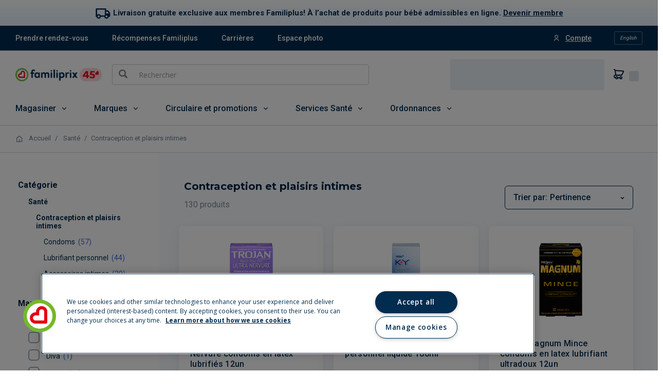

--- FILE ---
content_type: text/html;charset=UTF-8
request_url: https://magasiner.familiprix.com/fr/Sant%C3%A9/Contraception-et-plaisirs-intimes/c/1810
body_size: 70153
content:
<!DOCTYPE html>
<html lang="fr">
<head>
    <link rel="preload" as="fetch" crossorigin="use-credentials" href="/fr/session?fields=csrf"/>
    <script>
        const fpSession = {};
        fetch('/fr/session?fields=csrf', { credentials: 'include' })
            .then(s => s.json())
            .then(s =>  Object.assign(fpSession, s))
            .catch(e => console.error(e));

        window.fpSessionReadyHandler = function(callback) {
            const interval = setInterval(() => {
                if (fpSession.csrf) {
                    clearInterval(interval);
                    callback();
                }
            }, 10);

            setTimeout(() => {
                clearInterval(interval);
            }, 30000);
        }
    </script>

    <!-- Set variables -->
<title>Contraception et plaisirs intimes | Familiprix</title>

<meta name="robots" content="index,follow"/>
                <meta name="title" content="Contraception et plaisirs intimes"/>
<meta property="og:title" content="Contraception et plaisirs intimes"/>
<meta property="og:site_name" content="Familiprix"/>
<meta property="og:locale" content="fr">
 <meta property="og:image" content="https://assets-web.familiprix.com/assets/images/opengraph/home-fr-74da99a599c3ec5fcaeebcdff46810cb.jpg"/>
<meta property="og:type" content="website"/>

<script type="application/ld+json">
        {"@context":"http://schema.org","@type":"WebSite","url":"https://www.familiprix.com/","potentialAction":{"@type":"SearchAction","target":"https://www.familiprix.com/fr/recherche?q={search_term_string}","query-input":"required name=search_term_string"}}</script>
<script type="application/ld+json">
        {"@context":"http://schema.org","@id":"https://www.familiprix.com/#organization","@type":"Organization","address":{"@type":"PostalAddress","addressCountry":"CA","addressLocality":"Québec, QC","postalCode":"G2C 2C5","streetAddress":"6000 Rue Armand-Viau"},"areaServed":"CA","award":"Certification Entreprise Enfant Soleil - Diamant","brand":[{"@type":"Brand","image":"https://assets-api.familiprix.com/uploads/page/column_images/5cece6ba-105a-4e66-b87e-efd8e890a0c9/original_logo-biomedic.png","name":"Biomédic","url":"https://www.familiprix.com/fr/pages/nos-marques"},{"@type":"Brand","image":"https://assets-api.familiprix.com/uploads/page/column_images/e21d69a5-0c03-429d-abe4-21366af7c8f3/original_logo-essentiel-800.png","name":"Essentiel","url":"https://www.familiprix.com/fr/pages/nos-marques"}],"contactPoint":[{"@type":"ContactPoint","email":"experienceclient@familiprix.com","telephone":"+1 844 704-8040","contactType":"customer service"}],"description":"Familiprix, dont le siège social est situé à Québec, est un regroupement de 400 pharmacies avec un chiffre d’affaires au détail dépassant le milliard de dollars. Reconnue pour son dynamisme et son haut niveau de professionnalisme, Familiprix embauche plus de 6 000 personnes à travers son réseau et assure une présence dans toutes les régions du Québec et une partie du Nouveau-Brunswick. La bannière regroupe quatre types de succursales selon leur superficie : clinique, régulière, extra et le segment santé qui est axé sur l’humain et les saines habitudes de vie, 100 % santé.","foundingDate":"1977","foundingLocation":{"@type":"Place","name":"Rivière-du-Loup"},"legalName":"Familiprix inc.","logo":"https://static.familiprix.com/kit-de-presse/familiprix-vert-fondbleu-300px.png","name":"Familiprix","sameAs":["https://www.facebook.com/Familiprix","https://www.instagram.com/familiprix_officiel/","https://www.youtube.com/user/Familiprix"],"telephone":"(418) 847-3311","url":"https://www.familiprix.com/"}</script>
<script type="application/ld+json">
        {"@context":"http://schema.org","@type":"BreadcrumbList","name":"Breadcrumb","itemListElement":[{"@type":"ListItem","position":1,"item":{"@id":"https://magasiner.familiprix.com/fr/","name":"Accueil"}},{"@type":"ListItem","position":2,"item":{"@id":"https://magasiner.familiprix.com/fr/Sant%C3%A9/c/M101010","name":"Santé"}},{"@type":"ListItem","position":3,"item":{"@id":"https://magasiner.familiprix.com/fr/Sant%C3%A9/Contraception-et-plaisirs-intimes/c/1810","name":"Contraception et plaisirs intimes"}}]}</script>
<meta property="og:url" content="https://magasiner.familiprix.com/fr/Sant%C3%A9/Contraception-et-plaisirs-intimes/c/1810"/>
<link rel="canonical" href="https://magasiner.familiprix.com/fr/Sant%C3%A9/Contraception-et-plaisirs-intimes/c/1810"/>
<link rel="alternate" hreflang="en" href="https://magasiner.familiprix.com/en/Health/Contraception-And-Intimate-Pleasures/c/1810"/>
<link rel="alternate" hreflang="fr" href="https://magasiner.familiprix.com/fr/Sant%C3%A9/Contraception-et-plaisirs-intimes/c/1810"/>
<meta http-equiv="Content-Type" content="text/html; charset=utf-8"/>
    <meta http-equiv="X-UA-Compatible" content="IE=edge">
    <meta charset="utf-8">
    <meta name="viewport" content="width=device-width, initial-scale=1, user-scalable=no">

     <link rel="icon" type="image/x-icon" href="https://assets-web.familiprix.com/assets/favicon-9b6da496b1078eff56c310788c9f2b65.ico">
     <link rel="apple-touch-icon" sizes="57x57" href="https://assets-web.familiprix.com/assets/favicons/icon-57x57-a42b22d7bec262e3c39574ef33f27005.png">
     <link rel="apple-touch-icon" sizes="60x60" href="https://assets-web.familiprix.com/assets/favicons/icon-60x60-8612a2962f503d9e2cffed14e90ab34b.png">
     <link rel="apple-touch-icon" sizes="72x72" href="https://assets-web.familiprix.com/assets/favicons/icon-72x72-c6ca37809c5286f639fb9715658e2bec.png">
     <link rel="apple-touch-icon" sizes="76x76" href="https://assets-web.familiprix.com/assets/favicons/icon-76x76-37efaf03447e7c1d586a2929a6422aa3.png">
     <link rel="apple-touch-icon" sizes="114x114" href="https://assets-web.familiprix.com/assets/favicons/icon-114x114-95297d698ec187d6dc285032e9c7514d.png">
     <link rel="apple-touch-icon" sizes="120x120" href="https://assets-web.familiprix.com/assets/favicons/icon-120x120-f0c26d8f185849dab9f5ce03154d1c7e.png">
     <link rel="apple-touch-icon" sizes="144x144" href="https://assets-web.familiprix.com/assets/favicons/icon-144x144-c328e01aedd270b128c97dda7bbe65df.png">
     <link rel="apple-touch-icon" sizes="152x152" href="https://assets-web.familiprix.com/assets/favicons/icon-152x152-f9af4332dd588e04290c3927b9b3beec.png">
     <link rel="apple-touch-icon" sizes="180x180" href="https://assets-web.familiprix.com/assets/favicons/icon-180x180-506799f8a8f8f5d637083073bd46a00e.png">

     <link rel="icon" type="image/png" sizes="36x36" href="https://assets-web.familiprix.com/assets/favicons/icon-36x36-1f8a55682a00946adcf1aa0485a84e22.png">
     <link rel="icon" type="image/png" sizes="48x48" href="https://assets-web.familiprix.com/assets/favicons/icon-48x48-e272ac5b1b0128702e486da13e7b17f2.png">
     <link rel="icon" type="image/png" sizes="72x72" href="https://assets-web.familiprix.com/assets/favicons/icon-72x72-c6ca37809c5286f639fb9715658e2bec.png">
     <link rel="icon" type="image/png" sizes="96x96" href="https://assets-web.familiprix.com/assets/favicons/icon-96x96-99d7b818929aa80ea51a6cc6df9e2344.png">
     <link rel="icon" type="image/png" sizes="144x144" href="https://assets-web.familiprix.com/assets/favicons/icon-144x144-c328e01aedd270b128c97dda7bbe65df.png">
     <link rel="icon" type="image/png" sizes="192x192" href="https://assets-web.familiprix.com/assets/favicons/icon-192x192-10c3d162334475281bf07fabf24cff8f.png">

    <link rel="stylesheet" href="https://fonts.googleapis.com/css2?family=Inter:wght@400;500;700&family=Montserrat:wght@100..900&family=Roboto:wght@400;500;700&family=Open+Sans:wght@300;400;600;700;800&display=swap">

<link rel="stylesheet" type="text/css" href="https://magasiner.familiprix.com/web-components/styles.css?v=cc8ece96"/>
<link rel="stylesheet" type="text/css" media="all" href="/_ui/responsive/theme-FamiliprixTemplate/css/style.css?v=cc8ece96"/>
		<link rel="stylesheet" type="text/css" media="all" href="/wro/addons_responsive.css?v=cc8ece96" />
	<script src="/_ui/shared/js/analyticsmediator.js"></script>
<script>(function (w, d, s, l, i) {
        let id;
        
        id = undefined;
        

        if (!id) {
            sessionStorage.removeItem('familiprix_client_id');
        }
        const data = {'ClientId': id};
        let clientId = sessionStorage.getItem('familiprix_client_id');
        if (clientId && clientId === id) {
        }
        sessionStorage.setItem('familiprix_client_id', id);
        w[l] = w[l] || [];
        w[l].push(data);
        w[l].push({'event': 'login', ...data});
        w[l].push({'gtm.start': new Date().getTime(), event: 'gtm.js'});
        var f = d.getElementsByTagName(s)[0],
                j = d.createElement(s),
                dl = l !== 'dataLayer' ? '&l=' + l : '';
        j.async = true;
        j.src = 'https://www.googletagmanager.com/gtm.js?id=' + i + dl;
        f.parentNode.insertBefore(j, f);
    })(window, document, 'script', 'dataLayer', 'GTM-NHJZKCM');
    </script>














</head>

<body class="page-productList pageType-CategoryPage template-pages-category-productListPage  smartedit-page-uid-productList smartedit-page-uuid-eyJpdGVtSWQiOiJwcm9kdWN0TGlzdCIsImNhdGFsb2dJZCI6ImZhbWlsaXByaXhCMkNDb250ZW50Q2F0YWxvZyIsImNhdGFsb2dWZXJzaW9uIjoiT25saW5lIn0= smartedit-catalog-version-uuid-familiprixB2CContentCatalog/Online  language-fr">

<noscript>
        <iframe src="https://www.googletagmanager.com/ns.html?id=GTM-NHJZKCM" height="0" width="0"
                style="display:none;visibility:hidden"></iframe>
    </noscript>
<!-- Google Tag Manager Data Layer -->
<script type="text/javascript">
    window.gtm = {
        buildProductData: function (code, name, actualPrice, basePrice, categories, itemType, upc, quantity) {
            const price = parseFloat(actualPrice || '0').toFixed(2);
            const regularPrice = basePrice ? parseFloat(basePrice || '0').toFixed(2) : price;
            const qty = Number(quantity ?? 1);

            const product = {
                'item_id': upc || code,
                'item_name': name,
                
                'discount': Number(basePrice === actualPrice ? 0.00 : (regularPrice - price).toFixed(2)),
                'price': Number(price),
                'quantity': qty
            };

            if (itemType === '_O') {
                product['item_type'] = 'MVL';
            }

            if (categories && Array.isArray(categories)) {
                categories.forEach(function (cat, i) {
                    product['item_category' + (i === 0 ? '' : i + 1)] = cat;
                });
            }

            const value = Number(price * qty).toFixed(2);
            return {'value': value, 'product': product};
        },

        addStock: function (gtmProduct, inStock) {
            gtmProduct.product['in_stock'] = inStock ? 'oui' : 'non';
        }
    };

    
    window.dataLayer = window.dataLayer || [];

    
    const listItems = [];
    
    const categoryPath0 = [];
    
    categoryPath0.push('Santé');
    
    categoryPath0.push('Contraception et plaisirs intimes');
    
    categoryPath0.push('Condoms');
    
    const gtmProduct0 = gtm.buildProductData(
        '000000000000107201', 'TROJAN P\/P\/E COND U\/NERVURE 12',
        '9.99',
        '13.49',
        categoryPath0,
        '_B',
        '061700915728'
    );
    listItems.push({...gtmProduct0.product, 'index': 1});

    
    const categoryPath1 = [];
    
    categoryPath1.push('Santé');
    
    categoryPath1.push('Contraception et plaisirs intimes');
    
    categoryPath1.push('Lubrifiant personnel');
    
    const gtmProduct1 = gtm.buildProductData(
        '000000000000114587', 'KY SENSUAL SILK LUB PERSO 40ML',
        '9.49',
        '13.99',
        categoryPath1,
        '_B',
        '067981087352'
    );
    listItems.push({...gtmProduct1.product, 'index': 2});

    
    const categoryPath2 = [];
    
    categoryPath2.push('Santé');
    
    categoryPath2.push('Contraception et plaisirs intimes');
    
    categoryPath2.push('Condoms');
    
    const gtmProduct2 = gtm.buildProductData(
        '000000000000150771', 'TROJAN MAGNUM COND MCE 12',
        '9.99',
        '13.49',
        categoryPath2,
        '_B',
        '061700912826'
    );
    listItems.push({...gtmProduct2.product, 'index': 3});

    
    const categoryPath3 = [];
    
    categoryPath3.push('Santé');
    
    categoryPath3.push('Contraception et plaisirs intimes');
    
    categoryPath3.push('Condoms');
    
    const gtmProduct3 = gtm.buildProductData(
        '000000000000067299', 'DUREX REAL FEEL COND S\/LATEX 10',
        '9.49',
        '12.49',
        categoryPath3,
        '_B',
        '067981971767'
    );
    listItems.push({...gtmProduct3.product, 'index': 4});

    
    const categoryPath4 = [];
    
    categoryPath4.push('Santé');
    
    categoryPath4.push('Contraception et plaisirs intimes');
    
    categoryPath4.push('Condoms');
    
    const gtmProduct4 = gtm.buildProductData(
        '000000000000000075', 'DUREX A\/V COND LUB ULT MCE 12',
        '9.49',
        '12.99',
        categoryPath4,
        '_B',
        '067981701708'
    );
    listItems.push({...gtmProduct4.product, 'index': 5});

    
    const categoryPath5 = [];
    
    categoryPath5.push('Santé');
    
    categoryPath5.push('Contraception et plaisirs intimes');
    
    categoryPath5.push('Lubrifiant personnel');
    
    const gtmProduct5 = gtm.buildProductData(
        '000000000000009146', 'KY LUB GELEE 113G',
        '9.99',
        '10.99',
        categoryPath5,
        '_B',
        '067981961942'
    );
    listItems.push({...gtmProduct5.product, 'index': 6});

    
    const categoryPath6 = [];
    
    categoryPath6.push('Santé');
    
    categoryPath6.push('Contraception et plaisirs intimes');
    
    categoryPath6.push('Lubrifiant personnel');
    
    const gtmProduct6 = gtm.buildProductData(
        '000000000000106087', 'TROJAN LUB MAGNUM OR 133ML',
        '16.29',
        '17.29',
        categoryPath6,
        '_B',
        '061700991586'
    );
    listItems.push({...gtmProduct6.product, 'index': 7});

    
    const categoryPath7 = [];
    
    categoryPath7.push('Santé');
    
    categoryPath7.push('Contraception et plaisirs intimes');
    
    categoryPath7.push('Lubrifiant personnel');
    
    const gtmProduct7 = gtm.buildProductData(
        '000000000000029211', 'TROJAN LUB SENS H2O 163ML',
        '16.29',
        '17.29',
        categoryPath7,
        '_B',
        '061700912673'
    );
    listItems.push({...gtmProduct7.product, 'index': 8});

    
    const categoryPath8 = [];
    
    categoryPath8.push('Santé');
    
    categoryPath8.push('Contraception et plaisirs intimes');
    
    categoryPath8.push('Lubrifiant personnel');
    
    const gtmProduct8 = gtm.buildProductData(
        '000000000000027463', 'GYNATROF GEL VAGINAL LUB  50ML',
        '29.99',
        '32.99',
        categoryPath8,
        '_B',
        '180266000034'
    );
    listItems.push({...gtmProduct8.product, 'index': 9});

    
    const categoryPath9 = [];
    
    categoryPath9.push('Santé');
    
    categoryPath9.push('Contraception et plaisirs intimes');
    
    categoryPath9.push('Lubrifiant personnel');
    
    const gtmProduct9 = gtm.buildProductData(
        '000000000000029210', 'TROJAN LUB CLOSER H2O 163ML',
        '16.29',
        '17.29',
        categoryPath9,
        '_B',
        '061700912666'
    );
    listItems.push({...gtmProduct9.product, 'index': 10});

    
    const categoryPath10 = [];
    
    categoryPath10.push('Santé');
    
    categoryPath10.push('Contraception et plaisirs intimes');
    
    categoryPath10.push('Lubrifiant personnel');
    
    const gtmProduct10 = gtm.buildProductData(
        '000000000000020941', 'KY LUB LIQ 71G',
        '9.49',
        '13.99',
        categoryPath10,
        '_B',
        '067981087086'
    );
    listItems.push({...gtmProduct10.product, 'index': 11});

    
    const categoryPath11 = [];
    
    categoryPath11.push('Santé');
    
    categoryPath11.push('Contraception et plaisirs intimes');
    
    categoryPath11.push('Accessoires intimes');
    
    const gtmProduct11 = gtm.buildProductData(
        '000000000000019438', 'TROJAN VIBRO TELECOMM 1',
        '27.99',
        '29.99',
        categoryPath11,
        '_B',
        '061700912680'
    );
    listItems.push({...gtmProduct11.product, 'index': 12});

    
    const categoryPath12 = [];
    
    categoryPath12.push('Santé');
    
    categoryPath12.push('Contraception et plaisirs intimes');
    
    categoryPath12.push('Lubrifiant personnel');
    
    const gtmProduct12 = gtm.buildProductData(
        '000000000000078591', 'PHEMME GEL VAGINAL HYD 10',
        '23.49',
        '26.99',
        categoryPath12,
        '_B',
        '628467004203'
    );
    listItems.push({...gtmProduct12.product, 'index': 13});

    
    const categoryPath13 = [];
    
    categoryPath13.push('Santé');
    
    categoryPath13.push('Contraception et plaisirs intimes');
    
    categoryPath13.push('Condoms');
    
    const gtmProduct13 = gtm.buildProductData(
        '000000000000040321', 'DUREX INV COND X\/LUB X\/MCE 8',
        '9.49',
        '12.49',
        categoryPath13,
        '_B',
        '067981957518'
    );
    listItems.push({...gtmProduct13.product, 'index': 14});

    
    const categoryPath14 = [];
    
    categoryPath14.push('Santé');
    
    categoryPath14.push('Contraception et plaisirs intimes');
    
    categoryPath14.push('Accessoires intimes');
    
    const gtmProduct14 = gtm.buildProductData(
        '000000000000146931', 'TROJAN VIBRO PAPILLON 1',
        '27.99',
        '29.99',
        categoryPath14,
        '_B',
        '061700940638'
    );
    listItems.push({...gtmProduct14.product, 'index': 15});

    
    const categoryPath15 = [];
    
    categoryPath15.push('Santé');
    
    categoryPath15.push('Contraception et plaisirs intimes');
    
    categoryPath15.push('Condoms');
    
    const gtmProduct15 = gtm.buildProductData(
        '000000000000066197', 'DUREX INT ORGASMIC COND 10',
        '9.49',
        '12.99',
        categoryPath15,
        '_B',
        '067981971057'
    );
    listItems.push({...gtmProduct15.product, 'index': 16});

    
    const categoryPath16 = [];
    
    categoryPath16.push('Santé');
    
    categoryPath16.push('Contraception et plaisirs intimes');
    
    categoryPath16.push('Condoms');
    
    const gtmProduct16 = gtm.buildProductData(
        '000000000000002894', 'TROJAN MAGNUM COND XL       12',
        '9.99',
        '13.49',
        categoryPath16,
        '_B',
        '061700972578'
    );
    listItems.push({...gtmProduct16.product, 'index': 17});

    
    const categoryPath17 = [];
    
    categoryPath17.push('Santé');
    
    categoryPath17.push('Contraception et plaisirs intimes');
    
    categoryPath17.push('Accessoires intimes');
    
    const gtmProduct17 = gtm.buildProductData(
        '000000000000124100', 'TROJAN VIBRO MLT VITESSE DIVIN 1',
        '27.99',
        '29.99',
        categoryPath17,
        '_B',
        '061700991876'
    );
    listItems.push({...gtmProduct17.product, 'index': 18});

    
    const categoryPath18 = [];
    
    categoryPath18.push('Santé');
    
    categoryPath18.push('Contraception et plaisirs intimes');
    
    categoryPath18.push('Condoms');
    
    const gtmProduct18 = gtm.buildProductData(
        '000000000000207749', 'DUREX SENSI-THIN COND C\/FIT 12',
        '9.49',
        '10.99',
        categoryPath18,
        '_B',
        '801338000492'
    );
    listItems.push({...gtmProduct18.product, 'index': 19});

    
    const categoryPath19 = [];
    
    categoryPath19.push('Santé');
    
    categoryPath19.push('Contraception et plaisirs intimes');
    
    categoryPath19.push('Accessoires intimes');
    
    const gtmProduct19 = gtm.buildProductData(
        '000000000000040715', 'DUREX ANN PLAISIR 1',
        '9.49',
        '10.99',
        categoryPath19,
        '_B',
        '067981957525'
    );
    listItems.push({...gtmProduct19.product, 'index': 20});

    
    const categoryPath20 = [];
    
    categoryPath20.push('Santé');
    
    categoryPath20.push('Contraception et plaisirs intimes');
    
    categoryPath20.push('Condoms');
    
    const gtmProduct20 = gtm.buildProductData(
        '000000000000009714', 'TROJAN MAGNUM COND NERVURE  12',
        '9.99',
        '13.49',
        categoryPath20,
        '_B',
        '061700972622'
    );
    listItems.push({...gtmProduct20.product, 'index': 21});

    
    const categoryPath21 = [];
    
    categoryPath21.push('Santé');
    
    categoryPath21.push('Contraception et plaisirs intimes');
    
    categoryPath21.push('Lubrifiant personnel');
    
    const gtmProduct21 = gtm.buildProductData(
        '000000000000009749', 'TROJAN EXPLORE GEL LUB BASE EAU 113G',
        '8.79',
        '9.79',
        categoryPath21,
        '_B',
        '061700972691'
    );
    listItems.push({...gtmProduct21.product, 'index': 22});

    
    const categoryPath22 = [];
    
    categoryPath22.push('Santé');
    
    categoryPath22.push('Contraception et plaisirs intimes');
    
    categoryPath22.push('Accessoires intimes');
    
    const gtmProduct22 = gtm.buildProductData(
        '000000000000225720', 'TROJAN DBL PLAISIR ANN VIB 1',
        '35.49',
        '37.99',
        categoryPath22,
        '_B',
        '061700999315'
    );
    listItems.push({...gtmProduct22.product, 'index': 23});

    
    const categoryPath23 = [];
    
    categoryPath23.push('Santé');
    
    categoryPath23.push('Contraception et plaisirs intimes');
    
    categoryPath23.push('Accessoires intimes');
    
    const gtmProduct23 = gtm.buildProductData(
        '000000000000218612', 'EROS NETT MOUS JOUET INTIME 150ML',
        '14.99',
        '19.99',
        categoryPath23,
        '_B',
        '628942949227'
    );
    listItems.push({...gtmProduct23.product, 'index': 24});

    
    const categoryPath24 = [];
    
    categoryPath24.push('Santé');
    
    categoryPath24.push('Contraception et plaisirs intimes');
    
    categoryPath24.push('Accessoires intimes');
    
    const gtmProduct24 = gtm.buildProductData(
        '000000000000218609', 'EROS EXERCISEUR PLANCHER PELVIEN 1',
        '47.24',
        '62.99',
        categoryPath24,
        '_B',
        '628942949166'
    );
    listItems.push({...gtmProduct24.product, 'index': 25});

    
    const categoryPath25 = [];
    
    categoryPath25.push('Santé');
    
    categoryPath25.push('Contraception et plaisirs intimes');
    
    categoryPath25.push('Condoms');
    
    const gtmProduct25 = gtm.buildProductData(
        '000000000000154872', 'TROJAN ULTRA MINCE COND LUB 12',
        '9.99',
        '13.49',
        categoryPath25,
        '_B',
        '061700926526'
    );
    listItems.push({...gtmProduct25.product, 'index': 26});

    
    const categoryPath26 = [];
    
    categoryPath26.push('Santé');
    
    categoryPath26.push('Contraception et plaisirs intimes');
    
    categoryPath26.push('Condoms');
    
    const gtmProduct26 = gtm.buildProductData(
        '000000000000175976', 'TROJAN PLAISIRS VARIES COND 12',
        '9.99',
        '13.49',
        categoryPath26,
        '_B',
        '061700903527'
    );
    listItems.push({...gtmProduct26.product, 'index': 27});

    
    const categoryPath27 = [];
    
    categoryPath27.push('Santé');
    
    categoryPath27.push('Contraception et plaisirs intimes');
    
    categoryPath27.push('Condoms');
    
    const gtmProduct27 = gtm.buildProductData(
        '000000000000181521', 'DUREX INV COND XL 8',
        '9.49',
        '12.49',
        categoryPath27,
        '_B',
        '801338000225'
    );
    listItems.push({...gtmProduct27.product, 'index': 28});

    
    const categoryPath28 = [];
    
    categoryPath28.push('Santé');
    
    categoryPath28.push('Contraception et plaisirs intimes');
    
    categoryPath28.push('Condoms');
    
    const gtmProduct28 = gtm.buildProductData(
        '000000000000181522', 'DUREX SENSI-THIN COND XL 12',
        '9.49',
        '10.99',
        categoryPath28,
        '_B',
        '801338000232'
    );
    listItems.push({...gtmProduct28.product, 'index': 29});

    
    const categoryPath29 = [];
    
    categoryPath29.push('Santé');
    
    categoryPath29.push('Contraception et plaisirs intimes');
    
    categoryPath29.push('Lubrifiant personnel');
    
    const gtmProduct29 = gtm.buildProductData(
        '000000000000229876', 'GYNATROF CR HYD VAGINAL 60ML',
        '29.69',
        '32.99',
        categoryPath29,
        '_B',
        '180266000041'
    );
    listItems.push({...gtmProduct29.product, 'index': 30});

    
    const categoryPath30 = [];
    
    categoryPath30.push('Santé');
    
    categoryPath30.push('Contraception et plaisirs intimes');
    
    categoryPath30.push('Condoms');
    
    const gtmProduct30 = gtm.buildProductData(
        '000000000000291575', 'TROJAN COND LUB FMT ECONO 30',
        '16.99',
        '18.29',
        categoryPath30,
        '_B',
        '061700937331'
    );
    listItems.push({...gtmProduct30.product, 'index': 31});

    
    const categoryPath31 = [];
    
    categoryPath31.push('Santé');
    
    categoryPath31.push('Contraception et plaisirs intimes');
    
    categoryPath31.push('Lubrifiant personnel');
    
    const gtmProduct31 = gtm.buildProductData(
        '000000000000278291', 'DUREX PLAY LUB PASSION CERISE 100ML',
        '9.49',
        '11.29',
        categoryPath31,
        '_B',
        '067981701647'
    );
    listItems.push({...gtmProduct31.product, 'index': 32});

    
    const categoryPath32 = [];
    
    categoryPath32.push('Santé');
    
    categoryPath32.push('Contraception et plaisirs intimes');
    
    categoryPath32.push('Condoms');
    
    const gtmProduct32 = gtm.buildProductData(
        '000000000000683490', 'DUREX SENSI-THIN COND 12',
        '9.49',
        '10.99',
        categoryPath32,
        '_B',
        '067981870022'
    );
    listItems.push({...gtmProduct32.product, 'index': 33});

    
    const categoryPath33 = [];
    
    categoryPath33.push('Santé');
    
    categoryPath33.push('Contraception et plaisirs intimes');
    
    categoryPath33.push('Lubrifiant personnel');
    
    const gtmProduct33 = gtm.buildProductData(
        '000000000000333138', 'DUREX PLAY LUB INT 100ML',
        '9.49',
        '11.29',
        categoryPath33,
        '_B',
        '067981700534'
    );
    listItems.push({...gtmProduct33.product, 'index': 34});

    
    const categoryPath34 = [];
    
    categoryPath34.push('Santé');
    
    categoryPath34.push('Contraception et plaisirs intimes');
    
    categoryPath34.push('Lubrifiant personnel');
    
    const gtmProduct34 = gtm.buildProductData(
        '000000000000333146', 'DUREX PLAY LUB SENS CHAT 100ML',
        '9.49',
        '11.29',
        categoryPath34,
        '_B',
        '067981700770'
    );
    listItems.push({...gtmProduct34.product, 'index': 35});

    
    const categoryPath35 = [];
    
    categoryPath35.push('Santé');
    
    categoryPath35.push('Contraception et plaisirs intimes');
    
    categoryPath35.push('Accessoires intimes');
    
    const gtmProduct35 = gtm.buildProductData(
        '000000000000218611', 'EROS STIM CLITORIDIEN 2\/1 1',
        '99.99',
        '99.99',
        categoryPath35,
        '_B',
        '628942949210'
    );
    listItems.push({...gtmProduct35.product, 'index': 36});

    
    const categoryPath36 = [];
    
    categoryPath36.push('Santé');
    
    categoryPath36.push('Contraception et plaisirs intimes');
    
    categoryPath36.push('Condoms');
    
    const gtmProduct36 = gtm.buildProductData(
        '000000000000078236', 'SKYN ELITE COND 10',
        '12.49',
        '12.49',
        categoryPath36,
        '_B',
        '070907072103'
    );
    listItems.push({...gtmProduct36.product, 'index': 37});

    
    const categoryPath37 = [];
    
    categoryPath37.push('Santé');
    
    categoryPath37.push('Contraception et plaisirs intimes');
    
    categoryPath37.push('Condoms');
    
    const gtmProduct37 = gtm.buildProductData(
        '000000000000056564', 'TROJAN P\/P\/E COND SENS\/NUES 10',
        '14.49',
        '14.49',
        categoryPath37,
        '_B',
        '061700915902'
    );
    listItems.push({...gtmProduct37.product, 'index': 38});

    
    const categoryPath38 = [];
    
    categoryPath38.push('Santé');
    
    categoryPath38.push('Contraception et plaisirs intimes');
    
    categoryPath38.push('Accessoires intimes');
    
    const gtmProduct38 = gtm.buildProductData(
        '000000000000046797', 'DUREX PLAY DELIGHT VIB MASS 1',
        '21.29',
        '21.29',
        categoryPath38,
        '_B',
        '067981852424'
    );
    listItems.push({...gtmProduct38.product, 'index': 39});

    
    const categoryPath39 = [];
    
    categoryPath39.push('Santé');
    
    categoryPath39.push('Contraception et plaisirs intimes');
    
    categoryPath39.push('Condoms');
    
    const gtmProduct39 = gtm.buildProductData(
        '000000000000009708', 'TROJAN COND SENS\/NUES U\/COLL24',
        '27.49',
        '27.49',
        categoryPath39,
        '_B',
        '061700972639'
    );
    listItems.push({...gtmProduct39.product, 'index': 40});

    
    const categoryPath40 = [];
    
    categoryPath40.push('Santé');
    
    categoryPath40.push('Contraception et plaisirs intimes');
    
    categoryPath40.push('Condoms');
    
    const gtmProduct40 = gtm.buildProductData(
        '000000000000146746', 'TROJAN COND SENS\/NUES U\/NERVURE 24',
        '27.49',
        '27.49',
        categoryPath40,
        '_B',
        '061700915438'
    );
    listItems.push({...gtmProduct40.product, 'index': 41});

    
    const categoryPath41 = [];
    
    categoryPath41.push('Santé');
    
    categoryPath41.push('Contraception et plaisirs intimes');
    
    categoryPath41.push('Condoms');
    
    const gtmProduct41 = gtm.buildProductData(
        '000000000000009711', 'TROJAN DBL\/PL COND SENS\/NUES 10',
        '14.49',
        '14.49',
        categoryPath41,
        '_B',
        '061700972653'
    );
    listItems.push({...gtmProduct41.product, 'index': 42});

    
    const categoryPath42 = [];
    
    categoryPath42.push('Santé');
    
    categoryPath42.push('Contraception et plaisirs intimes');
    
    categoryPath42.push('Lubrifiant personnel');
    
    const gtmProduct42 = gtm.buildProductData(
        '000000000000146964', 'BIOMEDIC G\/LUB 113G',
        '9.49',
        '9.49',
        categoryPath42,
        '_B',
        '063848907641'
    );
    listItems.push({...gtmProduct42.product, 'index': 43});

    
    const categoryPath43 = [];
    
    categoryPath43.push('Santé');
    
    categoryPath43.push('Contraception et plaisirs intimes');
    
    categoryPath43.push('Lubrifiant personnel');
    
    const gtmProduct43 = gtm.buildProductData(
        '000000000000146970', 'BIOMEDIC G\/LUB 225G',
        '10.99',
        '10.99',
        categoryPath43,
        '_B',
        '063848907658'
    );
    listItems.push({...gtmProduct43.product, 'index': 44});

    
    const categoryPath44 = [];
    
    categoryPath44.push('Santé');
    
    categoryPath44.push('Contraception et plaisirs intimes');
    
    categoryPath44.push('Condoms');
    
    const gtmProduct44 = gtm.buildProductData(
        '000000000000090256', 'DUREX SENSI-THIN COND LUB 36',
        '22.99',
        '22.99',
        categoryPath44,
        '_B',
        '067981940879'
    );
    listItems.push({...gtmProduct44.product, 'index': 45});

    
    const categoryPath45 = [];
    
    categoryPath45.push('Santé');
    
    categoryPath45.push('Contraception et plaisirs intimes');
    
    categoryPath45.push('Accessoires intimes');
    
    const gtmProduct45 = gtm.buildProductData(
        '000000000000089987', 'TROJAN ANNEAU VIBRAT\/TANDEM  1',
        '13.99',
        '13.99',
        categoryPath45,
        '_B',
        '061700999230'
    );
    listItems.push({...gtmProduct45.product, 'index': 46});

    
    const categoryPath46 = [];
    
    categoryPath46.push('Santé');
    
    categoryPath46.push('Contraception et plaisirs intimes');
    
    categoryPath46.push('Lubrifiant personnel');
    
    const gtmProduct46 = gtm.buildProductData(
        '000000000000070102', 'KY LUB WARM GELEE 142G',
        '18.49',
        '18.49',
        categoryPath46,
        '_B',
        '067981089486'
    );
    listItems.push({...gtmProduct46.product, 'index': 47});

    
    const categoryPath47 = [];
    
    categoryPath47.push('Santé');
    
    categoryPath47.push('Contraception et plaisirs intimes');
    
    categoryPath47.push('Accessoires intimes');
    
    const gtmProduct47 = gtm.buildProductData(
        '000000000000145691', 'FLORAVI VIBRO RSE 1',
        '32.49',
        '32.49',
        categoryPath47,
        '_B',
        '688504004610'
    );
    listItems.push({...gtmProduct47.product, 'index': 48});

    
    const categoryPath48 = [];
    
    categoryPath48.push('Santé');
    
    categoryPath48.push('Contraception et plaisirs intimes');
    
    categoryPath48.push('Accessoires intimes');
    
    const gtmProduct48 = gtm.buildProductData(
        '000000000000152407', 'FLORAVI POIDS VAGINAUX 1',
        '59.99',
        '59.99',
        categoryPath48,
        '_B',
        '688504007642'
    );
    listItems.push({...gtmProduct48.product, 'index': 49});

    
    const categoryPath49 = [];
    
    categoryPath49.push('Santé');
    
    categoryPath49.push('Contraception et plaisirs intimes');
    
    categoryPath49.push('Condoms');
    
    const gtmProduct49 = gtm.buildProductData(
        '000000000000004054', 'DUREX S\/CREME COND ORIG 30',
        '14.99',
        '14.99',
        categoryPath49,
        '_B',
        '067981882209'
    );
    listItems.push({...gtmProduct49.product, 'index': 50});

    
    const categoryPath50 = [];
    
    categoryPath50.push('Santé');
    
    categoryPath50.push('Contraception et plaisirs intimes');
    
    categoryPath50.push('Lubrifiant personnel');
    
    const gtmProduct50 = gtm.buildProductData(
        '000000000000009148', 'KY LUB GELEE 57G',
        '6.99',
        '6.99',
        categoryPath50,
        '_B',
        '067981961935'
    );
    listItems.push({...gtmProduct50.product, 'index': 51});

    
    const categoryPath51 = [];
    
    categoryPath51.push('Santé');
    
    categoryPath51.push('Contraception et plaisirs intimes');
    
    categoryPath51.push('Condoms');
    
    const gtmProduct51 = gtm.buildProductData(
        '000000000000011609', 'DUREX PERFO COND MUT\/CLIMAX 24',
        '21.29',
        '21.29',
        categoryPath51,
        '_B',
        '067981907827'
    );
    listItems.push({...gtmProduct51.product, 'index': 52});

    
    const categoryPath52 = [];
    
    categoryPath52.push('Santé');
    
    categoryPath52.push('Contraception et plaisirs intimes');
    
    categoryPath52.push('Accessoires intimes');
    
    const gtmProduct52 = gtm.buildProductData(
        '000000000000009713', 'TROJAN HOT SPOT ANNEAU VIB 1',
        '13.99',
        '13.99',
        categoryPath52,
        '_B',
        '061700901271'
    );
    listItems.push({...gtmProduct52.product, 'index': 53});

    
    const categoryPath53 = [];
    
    categoryPath53.push('Santé');
    
    categoryPath53.push('Contraception et plaisirs intimes');
    
    categoryPath53.push('Condoms');
    
    const gtmProduct53 = gtm.buildProductData(
        '000000000000106067', 'TROJAN PLAISIRS VARIES COND 34',
        '27.49',
        '27.49',
        categoryPath53,
        '_B',
        '061700991685'
    );
    listItems.push({...gtmProduct53.product, 'index': 54});

    
    const categoryPath54 = [];
    
    categoryPath54.push('Santé');
    
    categoryPath54.push('Contraception et plaisirs intimes');
    
    categoryPath54.push('Condoms');
    
    const gtmProduct54 = gtm.buildProductData(
        '000000000000106072', 'TROJAN COND ULT\/MINCE LUB 34',
        '27.49',
        '27.49',
        categoryPath54,
        '_B',
        '061700991661'
    );
    listItems.push({...gtmProduct54.product, 'index': 55});

    
    const categoryPath55 = [];
    
    categoryPath55.push('Santé');
    
    categoryPath55.push('Contraception et plaisirs intimes');
    
    categoryPath55.push('Condoms');
    
    const gtmProduct55 = gtm.buildProductData(
        '000000000000106074', 'TROJAN BARESKIN COND S\/LATEX 10',
        '14.49',
        '14.49',
        categoryPath55,
        '_B',
        '061700991791'
    );
    listItems.push({...gtmProduct55.product, 'index': 56});

    
    const categoryPath56 = [];
    
    categoryPath56.push('Santé');
    
    categoryPath56.push('Contraception et plaisirs intimes');
    
    categoryPath56.push('Condoms');
    
    const gtmProduct56 = gtm.buildProductData(
        '000000000000106075', 'TROJAN BARESKIN COND S\/LATEX 22',
        '27.49',
        '27.49',
        categoryPath56,
        '_B',
        '061700991807'
    );
    listItems.push({...gtmProduct56.product, 'index': 57});

    
    const categoryPath57 = [];
    
    categoryPath57.push('Santé');
    
    categoryPath57.push('Contraception et plaisirs intimes');
    
    categoryPath57.push('Condoms');
    
    const gtmProduct57 = gtm.buildProductData(
        '000000000000106065', 'TROJAN MAGNUM ORIG COND LUB 36',
        '27.49',
        '27.49',
        categoryPath57,
        '_B',
        '061700991678'
    );
    listItems.push({...gtmProduct57.product, 'index': 58});

    
    const categoryPath58 = [];
    
    categoryPath58.push('Santé');
    
    categoryPath58.push('Contraception et plaisirs intimes');
    
    categoryPath58.push('Condoms');
    
    const gtmProduct58 = gtm.buildProductData(
        '000000000000019436', 'TROJAN MAGNUM B\/SKIN COND 10',
        '14.49',
        '14.49',
        categoryPath58,
        '_B',
        '061700912635'
    );
    listItems.push({...gtmProduct58.product, 'index': 59});

    
    const categoryPath59 = [];
    
    categoryPath59.push('Santé');
    
    categoryPath59.push('Contraception et plaisirs intimes');
    
    categoryPath59.push('Condoms');
    
    const gtmProduct59 = gtm.buildProductData(
        '000000000000021467', 'TROJAN B\/SKIN COND 3',
        '5.49',
        '5.49',
        categoryPath59,
        '_B',
        '061700912697'
    );
    listItems.push({...gtmProduct59.product, 'index': 60});

    
    window.dataLayer.push({
        'event': 'view_item_list',
        'ecommerce': {
            'item_list_id': 'listing_page',
            'item_list_name': 'Listing Page',
            'currency': 'CAD',
            'items': listItems
        }
    });

    window.mediator.subscribe('productClick_gtm', function (data) {
        if (listItems[data.index]) {
            gtm.trackProductClick(listItems[data.index], data.productUrl);
        }
    });

    gtm.trackProductClick = function (product, productUrl) {
        window.dataLayer.push({
            'event': 'select_item',
            'ecommerce': {
                'item_list_id': 'listing_page',
                'item_list_name': 'Listing Page',
                'currency': 'CAD',
                'items': [product]
            },
            'eventCallback': function (gtmId) {
                if (gtmId === 'GTM-NHJZKCM' && productUrl) {
                    document.location = productUrl;
                }
            }
        });
    }

    

    window.mediator.subscribe('addToCart_gtm', function (data) {
        window.dataLayer.push({
            'event': 'AddToCartMethod',
            'AddToCartPage': 'PLP'
        });

        window.dataLayer.push({
            'event': 'add_to_cart',
            'ecommerce': {
                'currency': 'CAD',
                'value': data.value,
                'items': [data.product]
            }
        });
    });

    window.mediator.subscribe('removeFromCart_gtm', function (data) {
        if (data.productCode && data.productName && data.productPrice && data.quantityRemoved) {
            gtm.trackRemoveFromCart(data.productCode, data.productName, data.productPrice, data.quantityRemoved);
        }
    });

    gtm.trackRemoveFromCart = function (productCode, productName, productPrice, quantityRemoved) {
        window.dataLayer.push({
            'event': 'removeFromCart',
            'ecommerce': {
                'currencyCode': 'CAD',
                'remove': {
                    'products': [{
                        'id': productCode,
                        'name': productName,
                        'price': productPrice,
                        'quantity': Number(quantityRemoved)
                    }]
                }
            }
        });
    }

    window.mediator.subscribe('onBannerClick_gtm', function (data) {
        if (data.bannerId && data.bannerName && data.bannerCreative && data.bannerPos && data.bannerUrl) {
            gtm.trackOnBannerClick(data.bannerId, data.bannerName, data.bannerCreative, data.bannerPos, data.bannerUrl);
        }
    });

    gtm.trackOnBannerClick = function (bannerId, bannerName, bannerCreative, bannerPos, bannerUrl) {
        window.dataLayer.push({
            'event': 'promotionClick',
            'ecommerce': {
                'promoClick': {
                    'promotions': [
                        {
                            'id': bannerId,
                            'name': bannerName,
                            'creative': bannerCreative,
                            'position': bannerPos
                        }]
                }
            },
            'eventCallback': function (gtmId) {
                if (gtmId === 'GTM-NHJZKCM' && bannerUrl) {
                    document.location = bannerUrl;
                }
            }
        });
    }

    </script>
<!-- End Google Tag Manager Data Layer -->
<main data-currency-iso-code="CAD">
			<a href="#skip-to-content" class="skiptocontent" data-role="none">text.skipToContent</a>
			<a href="#skiptonavigation" class="skiptonavigation" data-role="none">text.skipToNavigation</a>


			<div class="yCmsContentSlot">
<div class="content"><style>
        .banner-content a{
            text-decoration: underline;
            color: #002C50;
        }
        .content{
            margin-bottom: 0;
        }
        
        .conteneur-blue-grad-small{
            position: relative;
            width: 100%;
            background: linear-gradient(0deg, #E2F2FF, rgba(232, 245, 255, 0));
            margin-bottom: 0px;
        }
        .conteneur{
            display: flex;
            flex-direction: column;
            align-items: center;
            justify-content: center;
            min-width: 60px;
            margin: 0 auto;
            padding: 10px 5%;
        }
        .banner-content{
            font-family: "Roboto", sans-serif;
            text-align: center;
            font-size: 15px;
            font-weight: 700;
            color: #002C50;
            margin-bottom: 0;
        }
        .icon-shipping{
            display: inline-block;
            height: 30px;
            width: 30px;
            vertical-align: middle;
            margin-right: 5px;
        }
        @media screen and (min-width: 575px) {
            
            .conteneur{
                flex-direction: row;
            }

        }
       
    </style>

</head>
<body>
    <div class="conteneur-blue-grad-small">
        <div class="conteneur">
            <div class="icon-shipping">
                <img src="https://familiprix-static.s3.amazonaws.com/commerce/b2c/icon-shipping-v2.svg" alt="camion de livraison">
            </div>
            <p class="banner-content">
                Livraison gratuite exclusive aux membres Familiplus! À l’achat de produits pour bébé admissibles en ligne. <a href="https://www.familiprix.com/fr/familiplus">Devenir membre</a>
            </p>
        </div>

    </div>
    
</body></div><div class="content"><script>
// Vérifier si l'URL actuelle correspond à https://abc.com
if (window.location.href === "https://magasiner.familiprix.com/fr/p/000000000000109237") {
  // Rediriger vers https://def.com
  window.location.href = "https://magasiner.familiprix.com/fr/p/000000000000109238";
}
</script></div><div class="content"><script>
// Vérifier si l'URL actuelle correspond à https://abc.com en Français
if (window.location.href === "https://magasiner.familiprix.com/fr/c/holiday-gifts") {
  // Rediriger vers https://def.com
  window.location.href = "https://magasiner.familiprix.com/fr/c/giftIdeas";
}
// Vérifier si l'URL actuelle correspond à https://abc.com en Français
else if (window.location.href === "https://magasiner.familiprix.com/fr/Id%C3%A9es-cadeaux-des-F%C3%AAtes/c/holiday-gifts") {
  // Rediriger vers https://def.com
  window.location.href = "https://magasiner.familiprix.com/fr/Id%C3%A9es-cadeaux-des-F%C3%AAtes/c/giftIdeas";
}
</script></div><div class="content"><style type="text/css">
            .bg-categorie-header{
                padding: 0;
                margin: 0;}
            .bg-bleu{
                background-color: #e3f1fb;
            }
            .bg-beige{
                background-color: #F0E6DF;
            }
            .bg-soleil{
                background-color: #f5a92f;
            }
            .bleu{
                color: #002c50;}
                
            .pb-categorie-header{
                padding-bottom: 2rem;
            }
            .titre-categorie-header{
                font-family: 'Montserrat', Arial, Helvetica, sans-serif;
                font-size: 30px;
                font-weight: 800;
                line-height: 50px;
                margin-top: 1rem;
            }
           
            .conteneur-categorie-header{
                display: flex;
                flex-direction: column;
                padding: 4em;
                margin: auto;
                justify-content: center;}
            
            .colonne-categorie-header-text, .colonne-categorie-header-img {
                display: flex;
                flex-direction: column;}
            .colonne-categorie-header-text {
                align-items: flex-start;}
                .description-categorie-header{
                    font-family: 'Roboto', Arial, Helvetica, sans-serif;
                    font-size: 20px;
                    line-height: 27px;
                    text-align: left;
                    margin-bottom: 2rem;
                }
            .colonne-categorie-header-img {
                align-items: center;}
            .cover img{
                display: flex;
                height: auto;
                /* width: 100%; */
                margin: 0 auto;}
            .min-em{
                position: relative;
                min-width: 4em;}
            @media screen and (min-width: 62rem) {
                .conteneur-categorie-header{
                    display: flex;
                    flex-direction: row;}
                .colonne-categorie-header-text {
                    display: flex;
                    flex-direction: column;
                    width: 60%;}
                .colonne-categorie-header-img {
                    display: flex;
                    flex-direction: column;
                    width: 40%;}
            }
</style></div><div class="content"><style type="text/css">
        .banner-content a{
            text-decoration: underline;
            color: #002C50;
        }
        .content{
            margin-bottom: 0;
        }
        
        .conteneur-blue-grad-small{
            position: relative;
            width: 100%;
            background: linear-gradient(0deg, #E2F2FF, rgba(232, 245, 255, 0));
            margin-bottom: 0px;
        }
        .conteneur{
            display: flex;
            flex-direction: column;
            align-items: center;
            justify-content: center;
            min-width: 60px;
            margin: 0 auto;
            padding: 10px 5%;
        }
        .banner-content{
            font-family: "Roboto", sans-serif;
            text-align: center;
            font-size: 15px;
            font-weight: 700;
            color: #002C50;
            margin-bottom: 0;
        }
        .icon-shipping{
            display: inline-block;
            height: 30px;
            width: 30px;
            vertical-align: middle;
            margin-right: 5px;
        }
        @media screen and (min-width: 575px) {
            
            .conteneur{
                flex-direction: row;
            }

        }
       
</style>



<div id="top-header-livraison-no-membre">
<div class="conteneur-blue-grad-small">
<div class="conteneur">
<div class="icon-shipping">
<img alt="camion de livraison" src="https://familiprix-static.s3.amazonaws.com/commerce/b2c/icon-shipping-v2.svg" />
</div>
<p class="banner-content">
Membres Familiplus : Livraison gratuite sur les commandes de 50$ et plus. <a href="https://www.familiprix.com/fr/familiplus">Devenir membre</a>.
</p>
</div>
</div>
</div>
<div id="no-top-header-livraison-no-membre">

</div>
<script>
        const aujourdHui_th_fr_non_member = new Date();
        const dateJour_th_fr_non_member = new Date(aujourdHui_th_fr_non_member.getFullYear(), aujourdHui_th_fr_non_member.getMonth(), aujourdHui_th_fr_non_member.getDate());

        // Liste des règles d’affichage
        const affichages_th_fr_non_membre = [
            { id: 'top-header-livraison-no-membre', debut: new Date('2026-01-19'), fin: new Date('2026-01-22') },
            { id: 'no-top-header-livraison-no-membre', debut: new Date('2026-01-22'), fin: new Date('2026-01-29') },
            { id: 'top-header-livraison-no-membre', debut: new Date('2026-01-29'), fin: null }
        ];

        // Masquer tous les divs
        affichages_th_fr_non_membre.forEach(({ id }) => {
            const el = document.getElementById(id);
            if (el) el.style.display = 'none';
        });

        // Récupérer la date de début de la toute première plage
        const premiereDate_th_fr_non_membre = affichages_th_fr_non_membre[0].debut;

        // Si la date actuelle est avant la première date, ne rien afficher
        if (dateJour_th_fr_non_member < premiereDate_th_fr_non_membre) {
            // tous les divs restent masqués
            console.log("Aucun contenu à afficher pour aujourd’hui.");
        } else {
            // Sinon, afficher les divs selon leur plage
            affichages_th_fr_non_membre.forEach(({ id, debut, fin }) => {
            const el = document.getElementById(id);
            if (!el) return;

            const afficher = fin
                ? dateJour_th_fr_non_member >= debut && dateJour_th_fr_non_member <= fin
                : dateJour_th_fr_non_member >= debut;

            if (afficher) {
                el.style.display = 'inline';
            }
            });
        }
        
    </script></div></div><div class="yCmsContentSlot MainHeader">
<header class="js-mainHeader">
    <nav class="navigation navigation--top hidden-xs hidden-sm">
        <div class="row">
            <div class="col-sm-8 col-md-7">
                <div class="nav__left">
                    <div class="nav__item">
                        <div class="nav_local_quick_links">
                            <span class="yCmsComponent nav_local_quick_links_item">
<a href="https://www.familiprix.com/fr/services" target="_blank" rel="noopener noreferrer">Prendre rendez-vous</a></span><span class="yCmsComponent nav_local_quick_links_item">
<a href="https://www.familiprix.com/fr/familiplus" target="_blank" rel="noopener noreferrer">Récompenses Familiplus</a></span><span class="yCmsComponent nav_local_quick_links_item">
<a href="https://www.familiprix.com/fr/emplois" target="_blank" class="standalone" rel="noopener noreferrer">Carrières</a></span><span class="yCmsComponent nav_local_quick_links_item">
<a href="https://www.familiprix.com/fr/pages/espace-photo" target="_blank" rel="noopener noreferrer">Espace photo</a></span></div>
                    </div>
                    </div>
            </div>
            <div class="col-sm-4 col-md-5">
                <div class="nav__right">
                    <ul class="nav__links nav__links--account nav_link_account_lang">
                        <li class="liOffcanvas nav_account_icon">
                                            <a href="/fp-sso/saml/fr/my-account/dashboard">
                                                    <i class="ri-user-line"></i>
                                                    <span>Compte</span>
                                                </a>
                                            </li>
                                    <form action="/fr/_s/language" method="post" class="switch-lang-form">
                    <input type="hidden" name="code" value="en"/>
                    <div name="code" class="form-group nav_language switch-lang">
                        English</div>
                </form>
            </ul>
                </div>
            </div>
        </div>
    </nav>
    <div class="hidden-xs hidden-sm js-secondaryNavAccount collapse" id="accNavComponentDesktopOne">
        <ul class="nav__links">

        </ul>
    </div>
    <div class="hidden-xs hidden-sm js-secondaryNavCompany collapse" id="accNavComponentDesktopTwo">
        <ul class="nav__links js-nav__links">

        </ul>
    </div>
    <nav class="navigation navigation--middle js-navigation--middle mobile-navigation--middle sticky">
        <div class="container-fluid">
            <div class="row">
                <div class="row mobile_nav_row_pharmacy hidden-md hidden-lg">
                    <div class="mobile_nav_local_quick_links">
                        <div class="nav_local_quick_links_open">
                            <span><i class="ri-link"></i>Liens rapides</span>
                            <i class="ri-arrow-down-s-line fp-level1-open-category js-fp-level1-open-category"></i>
                        </div>

                        <div class="nav_local_quick_links">
                            <span class="yCmsComponent nav_local_quick_links_item">
<a href="https://www.familiprix.com/fr/services" target="_blank" rel="noopener noreferrer">Prendre rendez-vous</a></span><span class="yCmsComponent nav_local_quick_links_item">
<a href="https://www.familiprix.com/fr/familiplus" target="_blank" rel="noopener noreferrer">Récompenses Familiplus</a></span><span class="yCmsComponent nav_local_quick_links_item">
<a href="https://www.familiprix.com/fr/emplois" target="_blank" class="standalone" rel="noopener noreferrer">Carrières</a></span><span class="yCmsComponent nav_local_quick_links_item">
<a href="https://www.familiprix.com/fr/pages/espace-photo" target="_blank" rel="noopener noreferrer">Espace photo</a></span></div>
                    </div>
                </div>
                <div class="row mobile_nav_row_pharmacy hidden-md hidden-lg">
                    <div class="yCmsContentSlot componentContainer componentSavedCartContainer">
<div class="yCmsComponent">
<wc-fp-store-picker class="nav-order-tools-checkout">
                <div wc-fp-loading class="nav-order-tools"></div>
            </wc-fp-store-picker>
        </div><div class="yCmsComponent">
<div class="nav-cart">
            <wc-fp-mini-cart>
                <div class="cart_block" wc-fp-loading>
                    <div class="fp-mini-cart-icon"></div>
                    <div class="cart_count js-mini-cart-count" style="color:transparent">0</div>
                </div>
            </wc-fp-mini-cart>
        </div>
    </div></div></div>
                <div class="mobile__nav__row mobile__nav__row--table">
                    <div class="mobile__nav__row--table-group">
                        <div class="mobile__nav__row--table-row row">
                            <div class="col-xs-2 col-sm-1 mobile__nav__row--table-cell mobile__nav_btn_menu hidden-md hidden-xl hidden-lg">
                                <button class="mobile__nav__row--btn btn mobile__nav__row--btn-menu js-toggle-sm-navigation"
                                        type="button">
                                    <i class="ri-menu-line"></i>
                                </button>
                            </div>

							<div class="col-xs-6 col-sm-8 mobile__nav__row--table-cell mobile__nav_logo hidden-md hidden-lg hidden-xl mobile_site_logo">
                                <div class="yCmsComponent yComponentWrapper">
<div class="banner__component simple-banner">
	<a href="https://www.familiprix.com/fr"><img title=""
					alt="" src="/medias/familiprix-logo-anniversary-25-135h.png?context=[base64]"></a>
			</div></div></div>

                            <div class="col-xs-2 col-sm-2 mobile__nav__row--table-cell mobile__nav_account hidden-md hidden-xl hidden-lg">
                                <div class="nav__links nav__links--account nav_link_account_lang">
                                    <div class="liOffcanvas nav_account_icon">
                                                        <a href="/fp-sso/saml/fr/my-account/dashboard">
                                                                <i class="ri-user-line"></i>
                                                            </a>
                                                        </div>
                                                </div>
                            </div>

                            <div class="yCmsContentSlot miniCartSlot col-xs-2 col-sm-2 componentContainer mobile__nav__row--table hidden-md hidden-lg">
<div class="yCmsComponent mobile__nav__row--table-cell">
<wc-fp-store-picker class="nav-order-tools-checkout">
                <div wc-fp-loading class="nav-order-tools"></div>
            </wc-fp-store-picker>
        </div><div class="yCmsComponent mobile__nav__row--table-cell">
<div class="nav-cart">
            <wc-fp-mini-cart>
                <div class="cart_block" wc-fp-loading>
                    <div class="fp-mini-cart-icon"></div>
                    <div class="cart_count js-mini-cart-count" style="color:transparent">0</div>
                </div>
            </wc-fp-mini-cart>
        </div>
    </div></div></div>
                    </div>
                </div>

                <div class="mobile__nav__row mobile__nav__row--table mobile_nav_search hidden-md hidden-lg">
                    <div class="col-sm-12">
                        <div class="site-search">
                            <div class="yCmsComponent">
<div class="ui-front">
	<form name="search_form_SearchBox" method="get"
		action="/fr/search/external">
		<div class="input-group">
			<span class="input-group-btn"> <button class="btn btn-link js_search_button" type="submit" disabled="true">
                	    <span class="glyphicon glyphicon-search"></span>
                	</button>
				    </span>

				<input type="text" id="js-site-search-input"
					class="form-control js-site-search-input" name="text"
                    maxlength="100" placeholder="Rechercher"
					data-options="{
						&#034;autocompleteUrl&#034; : &#034;/fr/search/autocomplete/SearchBox&#034;,
						&#034;minCharactersBeforeRequest&#034; : &#034;2&#034;,
						&#034;waitTimeBeforeRequest&#034; : &#034;500&#034;,
						&#034;displayProductImages&#034; : &#034;false&#034;
					}">
			</div>
	</form>

</div>
</div></div>
                    </div>
                </div>
            </div>
            <div class="row desktop__nav">
                <div class="nav__left nav__middle col-xs-12 col-sm-5 col-md-7 hidden-xs hidden-sm">

                    <div class="fp-site-logo js-site-logo">
                        <div class="yCmsComponent yComponentWrapper">
<div class="banner__component simple-banner">
	<a href="https://www.familiprix.com/fr"><img title=""
					alt="" src="/medias/familiprix-logo-anniversary-25-135h.png?context=[base64]"></a>
			</div></div></div>
                    <div class="site-search-block">
                        <div class="site-search">
                            <div class="yCmsComponent">
<div class="ui-front">
	<form name="search_form_SearchBox" method="get"
		action="/fr/search/external">
		<div class="input-group">
			<span class="input-group-btn"> <button class="btn btn-link js_search_button" type="submit" disabled="true">
                	    <span class="glyphicon glyphicon-search"></span>
                	</button>
				    </span>

				<input type="text" id="js-site-search-input"
					class="form-control js-site-search-input" name="text"
                    maxlength="100" placeholder="Rechercher"
					data-options="{
						&#034;autocompleteUrl&#034; : &#034;/fr/search/autocomplete/SearchBox&#034;,
						&#034;minCharactersBeforeRequest&#034; : &#034;2&#034;,
						&#034;waitTimeBeforeRequest&#034; : &#034;500&#034;,
						&#034;displayProductImages&#034; : &#034;false&#034;
					}">
			</div>
	</form>

</div>
</div></div>
                    </div>

                </div>
                <div class="nav__right col-sm-7 col-md-5 hidden-xs hidden-sm">
                    <ul class="nav__links nav__links--shop_info">
                        <li>
                            <div class="yCmsContentSlot componentContainer componentSavedCartContainer">
<div class="yCmsComponent">
<wc-fp-store-picker class="nav-order-tools-checkout">
                <div wc-fp-loading class="nav-order-tools"></div>
            </wc-fp-store-picker>
        </div><div class="yCmsComponent">
<div class="nav-cart">
            <wc-fp-mini-cart>
                <div class="cart_block" wc-fp-loading>
                    <div class="fp-mini-cart-icon"></div>
                    <div class="cart_count js-mini-cart-count" style="color:transparent">0</div>
                </div>
            </wc-fp-mini-cart>
        </div>
    </div></div></li>
                    </ul>
                </div>
            </div>
        </div>
    </nav>
    <a id="skiptonavigation"></a>
    <nav class="fp-navigation fp-navigation--bottom container-fluid hidden-sm hidden-xs sticky hamburger">
        <div class="fp-level1-category-container">
            <ul class="fp-nav-categories-level1">
                <li class="fp-level1-category nav__level1 nav_item_color_red">
                        <span class="fp-level1-category-link fp-level1-open-category js-fp-level1-open-category">Magasiner</span>
                                <i class="ri-arrow-down-s-line fp-level1-open-category js-fp-level1-open-category"></i>
                                <div class="fp-level2-category-container cat-hidden nav__container">
                                    <ul class="fp-nav-categories-level2 nav__list">
                                        <span class="fp-nav-categories-level2-category">Produits à ne pas manquer</span>
                                            <li class="fp-level2-category nav__link">
                                                    <div class="nav__link__container">
                                                        <span class="yCmsComponent fp-level2-category-link">
<a href="/fr/Nouveaux-produits">Nouveaux produits</a></span></div>

                                                    </li>
                                            <li class="fp-level2-category nav__link">
                                                    <div class="nav__link__container">
                                                        <span class="yCmsComponent fp-level2-category-link">
<a href="/fr/c/M000003?q&#61;::mostPopular:true">Produits populaires</a></span></div>

                                                    </li>
                                            <span class="fp-nav-categories-level2-category">Magasinez par catégorie</span>
                                            <li class="fp-level2-category nav__link">
                                                    <div class="nav__link__container">
                                                        <span class="fp-level2-category-link fp-level2-open-category js-fp-level2-open-category">Santé</span>
                                                            </div>

                                                    <div>
                                                            <i class="ri-arrow-right-s-line fp-level2-open-category js-fp-level2-open-category"></i>
                                                        </div>
                                                        <div class="fp-level3-category-container cat-hidden nav__container nav__container--grey">

                                                            <ul class="fp-nav-categories-level3 nav__list">
                                                                <li class="fp-level3-category nav__link nav__header">
                                                                    <strong>Santé</strong>
                                                                    <a href="/fr/c/M101010" class="nav__shop-all">Magasiner</a>
                                                                     </li>
                                                                <li class="fp-level3-category nav__link nav__link3">
                                                                            <div class="nav__link__container">
                                                                                <span class="fp-level3-category-link fp-level3-open-category js-fp-level3-open-category">Médicaments pour les intestins</span>
                                                                                    </div>

                                                                            <div>
                                                                                    <i class="ri-arrow-right-s-line fp-level3-open-category js-fp-level3-open-category"></i>
                                                                                </div>
                                                                                <div class="fp-level4-category-container cat-hidden nav__container nav__container--grey">

                                                                                    <ul class="fp-nav-categories-level4 nav__list">
                                                                                        <li class="fp-level4-category nav__link nav__header">
                                                                                            <strong style="white-space: initial;">Médicaments pour les intestins</strong>

                                                                                            <a href="c/1100" class="nav__shop-all">Magasiner</a>
                                                                                            </li>
                                                                                        <li class="fp-level4-category nav__link nav__link4">
                                                                                                    <div class="nav__link__container">
                                                                                                        <span class="yCmsComponent fp-level4-category-link">
<a href="/fr/Sant%C3%A9/M%C3%A9dicaments-pour-les-intestins/Laxatifs/c/1101">Laxatifs</a></span></div>
                                                                                                </li>
                                                                                            <li class="fp-level4-category nav__link nav__link4">
                                                                                                    <div class="nav__link__container">
                                                                                                        <span class="yCmsComponent fp-level4-category-link">
<a href="/fr/Sant%C3%A9/M%C3%A9dicaments-pour-les-intestins/Diarrh%C3%A9e/c/1102">Diarrhée</a></span></div>
                                                                                                </li>
                                                                                            <li class="fp-level4-category nav__link nav__link4">
                                                                                                    <div class="nav__link__container">
                                                                                                        <span class="yCmsComponent fp-level4-category-link">
<a href="/fr/Sant%C3%A9/M%C3%A9dicaments-pour-les-intestins/Naus%C3%A9e/c/1103">Nausée</a></span></div>
                                                                                                </li>
                                                                                            <li class="fp-level4-category nav__link nav__link4">
                                                                                                    <div class="nav__link__container">
                                                                                                        <span class="yCmsComponent fp-level4-category-link">
<a href="/fr/Sant%C3%A9/M%C3%A9dicaments-pour-les-intestins/%C3%89lectrolytes/c/1104">Électrolytes</a></span></div>
                                                                                                </li>
                                                                                            <li class="fp-level4-category nav__link nav__link4">
                                                                                                    <div class="nav__link__container">
                                                                                                        <span class="yCmsComponent fp-level4-category-link">
<a href="/fr/Sant%C3%A9/M%C3%A9dicaments-pour-les-intestins/Autres-troubles-intestinaux/c/1106">Autres troubles intestinaux</a></span></div>
                                                                                                </li>
                                                                                            <li class="fp-level4-category nav__link nav__link4">
                                                                                                    <div class="nav__link__container">
                                                                                                        <span class="yCmsComponent fp-level4-category-link">
<a href="/fr/Sant%C3%A9/M%C3%A9dicaments-pour-les-intestins/Suppl%C3%A9ments-de-fibres/c/1105">Suppléments de fibres</a></span></div>
                                                                                                </li>
                                                                                            <li class="fp-level4-category nav__link nav__link4">
                                                                                                    <div class="nav__link__container">
                                                                                                        <span class="yCmsComponent fp-level4-category-link">
<a href="/fr/Sant%C3%A9/M%C3%A9dicaments-pour-les-intestins/H%C3%A9morro%C3%AFdes/c/1107">Hémorroïdes</a></span></div>
                                                                                                </li>
                                                                                            </ul>
                                                                                </div>
                                                                            </li>
                                                                    <li class="fp-level3-category nav__link nav__link3">
                                                                            <div class="nav__link__container">
                                                                                <span class="fp-level3-category-link fp-level3-open-category js-fp-level3-open-category">Médicaments contre le rhume et la toux</span>
                                                                                    </div>

                                                                            <div>
                                                                                    <i class="ri-arrow-right-s-line fp-level3-open-category js-fp-level3-open-category"></i>
                                                                                </div>
                                                                                <div class="fp-level4-category-container cat-hidden nav__container nav__container--grey">

                                                                                    <ul class="fp-nav-categories-level4 nav__list">
                                                                                        <li class="fp-level4-category nav__link nav__header">
                                                                                            <strong style="white-space: initial;">Médicaments contre le rhume et la toux</strong>

                                                                                            <a href="c/1150" class="nav__shop-all">Magasiner</a>
                                                                                            </li>
                                                                                        <li class="fp-level4-category nav__link nav__link4">
                                                                                                    <div class="nav__link__container">
                                                                                                        <span class="yCmsComponent fp-level4-category-link">
<a href="/fr/Sant%C3%A9/M%C3%A9dicaments-contre-le-rhume-et-la-toux/Sirops%2C-poudres-et-timbres-oraux/c/1151">Sirops, poudres et timbres oraux</a></span></div>
                                                                                                </li>
                                                                                            <li class="fp-level4-category nav__link nav__link4">
                                                                                                    <div class="nav__link__container">
                                                                                                        <span class="yCmsComponent fp-level4-category-link">
<a href="/fr/Sant%C3%A9/M%C3%A9dicaments-contre-le-rhume-et-la-toux/Pastilles%2C-onguents-et-vaporisateurs/c/1152">Pastilles, onguents et vaporisateurs</a></span></div>
                                                                                                </li>
                                                                                            <li class="fp-level4-category nav__link nav__link4">
                                                                                                    <div class="nav__link__container">
                                                                                                        <span class="yCmsComponent fp-level4-category-link">
<a href="/fr/Sant%C3%A9/M%C3%A9dicaments-contre-le-rhume-et-la-toux/Solutions-nasales/c/1154">Solutions nasales</a></span></div>
                                                                                                </li>
                                                                                            <li class="fp-level4-category nav__link nav__link4">
                                                                                                    <div class="nav__link__container">
                                                                                                        <span class="yCmsComponent fp-level4-category-link">
<a href="/fr/Sant%C3%A9/M%C3%A9dicaments-contre-le-rhume-et-la-toux/Comprim%C3%A9s-rhume-et-toux/c/1153">Comprimés rhume et toux</a></span></div>
                                                                                                </li>
                                                                                            </ul>
                                                                                </div>
                                                                            </li>
                                                                    <li class="fp-level3-category nav__link nav__link3">
                                                                            <div class="nav__link__container">
                                                                                <span class="fp-level3-category-link fp-level3-open-category js-fp-level3-open-category">Médicaments contre les allergies</span>
                                                                                    </div>

                                                                            <div>
                                                                                    <i class="ri-arrow-right-s-line fp-level3-open-category js-fp-level3-open-category"></i>
                                                                                </div>
                                                                                <div class="fp-level4-category-container cat-hidden nav__container nav__container--grey">

                                                                                    <ul class="fp-nav-categories-level4 nav__list">
                                                                                        <li class="fp-level4-category nav__link nav__header">
                                                                                            <strong style="white-space: initial;">Médicaments contre les allergies</strong>

                                                                                            <a href="c/1200" class="nav__shop-all">Magasiner</a>
                                                                                            </li>
                                                                                        <li class="fp-level4-category nav__link nav__link4">
                                                                                                    <div class="nav__link__container">
                                                                                                        <span class="yCmsComponent fp-level4-category-link">
<a href="/fr/Sant%C3%A9/M%C3%A9dicaments-contre-les-allergies/Comprim%C3%A9s-contre-allergies/c/1201">Comprimés contre allergies</a></span></div>
                                                                                                </li>
                                                                                            <li class="fp-level4-category nav__link nav__link4">
                                                                                                    <div class="nav__link__container">
                                                                                                        <span class="yCmsComponent fp-level4-category-link">
<a href="/fr/Sant%C3%A9/M%C3%A9dicaments-contre-les-allergies/Sirops-contre-allergies/c/1202">Sirops contre allergies</a></span></div>
                                                                                                </li>
                                                                                            <li class="fp-level4-category nav__link nav__link4">
                                                                                                    <div class="nav__link__container">
                                                                                                        <span class="yCmsComponent fp-level4-category-link">
<a href="/fr/Sant%C3%A9/M%C3%A9dicaments-contre-les-allergies/Cr%C3%A8mes-cutan%C3%A9es/c/1203">Crèmes cutanées</a></span></div>
                                                                                                </li>
                                                                                            <li class="fp-level4-category nav__link nav__link4">
                                                                                                    <div class="nav__link__container">
                                                                                                        <span class="yCmsComponent fp-level4-category-link">
<a href="/fr/Sant%C3%A9/M%C3%A9dicaments-contre-les-allergies/Solutions-nasales/c/1204">Solutions nasales</a></span></div>
                                                                                                </li>
                                                                                            </ul>
                                                                                </div>
                                                                            </li>
                                                                    <li class="fp-level3-category nav__link nav__link3">
                                                                            <div class="nav__link__container">
                                                                                <span class="fp-level3-category-link fp-level3-open-category js-fp-level3-open-category">Premiers soins</span>
                                                                                    </div>

                                                                            <div>
                                                                                    <i class="ri-arrow-right-s-line fp-level3-open-category js-fp-level3-open-category"></i>
                                                                                </div>
                                                                                <div class="fp-level4-category-container cat-hidden nav__container nav__container--grey">

                                                                                    <ul class="fp-nav-categories-level4 nav__list">
                                                                                        <li class="fp-level4-category nav__link nav__header">
                                                                                            <strong style="white-space: initial;">Premiers soins</strong>

                                                                                            <a href="c/1250" class="nav__shop-all">Magasiner</a>
                                                                                            </li>
                                                                                        <li class="fp-level4-category nav__link nav__link4">
                                                                                                    <div class="nav__link__container">
                                                                                                        <span class="yCmsComponent fp-level4-category-link">
<a href="/fr/Sant%C3%A9/Premiers-soins/Diachylons/c/1251">Diachylons</a></span></div>
                                                                                                </li>
                                                                                            <li class="fp-level4-category nav__link nav__link4">
                                                                                                    <div class="nav__link__container">
                                                                                                        <span class="yCmsComponent fp-level4-category-link">
<a href="/fr/Sant%C3%A9/Premiers-soins/Produits-pour-soins-des-blessures/c/1252">Produits pour soins des blessures</a></span></div>
                                                                                                </li>
                                                                                            <li class="fp-level4-category nav__link nav__link4">
                                                                                                    <div class="nav__link__container">
                                                                                                        <span class="yCmsComponent fp-level4-category-link">
<a href="/fr/Sant%C3%A9/Premiers-soins/Pansements-specialis%C3%A9s/c/1253">Pansements specialisés</a></span></div>
                                                                                                </li>
                                                                                            <li class="fp-level4-category nav__link nav__link4">
                                                                                                    <div class="nav__link__container">
                                                                                                        <span class="yCmsComponent fp-level4-category-link">
<a href="/fr/Sant%C3%A9/Premiers-soins/Sacs-isothermes/c/1254">Sacs isothermes</a></span></div>
                                                                                                </li>
                                                                                            <li class="fp-level4-category nav__link nav__link4">
                                                                                                    <div class="nav__link__container">
                                                                                                        <span class="yCmsComponent fp-level4-category-link">
<a href="/fr/Sant%C3%A9/Premiers-soins/Trousse-et-accessoires/c/1255">Trousse et accessoires</a></span></div>
                                                                                                </li>
                                                                                            <li class="fp-level4-category nav__link nav__link4">
                                                                                                    <div class="nav__link__container">
                                                                                                        <span class="yCmsComponent fp-level4-category-link">
<a href="/fr/Sant%C3%A9/Premiers-soins/Gants/c/1256">Gants</a></span></div>
                                                                                                </li>
                                                                                            <li class="fp-level4-category nav__link nav__link4">
                                                                                                    <div class="nav__link__container">
                                                                                                        <span class="yCmsComponent fp-level4-category-link">
<a href="/fr/Sant%C3%A9/Premiers-soins/Bandages-%C3%A9lastiques/c/1264">Bandages élastiques</a></span></div>
                                                                                                </li>
                                                                                            <li class="fp-level4-category nav__link nav__link4">
                                                                                                    <div class="nav__link__container">
                                                                                                        <span class="yCmsComponent fp-level4-category-link">
<a href="/fr/Sant%C3%A9/Premiers-soins/Pansements-chirurgicaux/c/1263">Pansements chirurgicaux</a></span></div>
                                                                                                </li>
                                                                                            </ul>
                                                                                </div>
                                                                            </li>
                                                                    <li class="fp-level3-category nav__link nav__link3">
                                                                            <div class="nav__link__container">
                                                                                <span class="fp-level3-category-link fp-level3-open-category js-fp-level3-open-category">Orthopédie</span>
                                                                                    </div>

                                                                            <div>
                                                                                    <i class="ri-arrow-right-s-line fp-level3-open-category js-fp-level3-open-category"></i>
                                                                                </div>
                                                                                <div class="fp-level4-category-container cat-hidden nav__container nav__container--grey">

                                                                                    <ul class="fp-nav-categories-level4 nav__list">
                                                                                        <li class="fp-level4-category nav__link nav__header">
                                                                                            <strong style="white-space: initial;">Orthopédie</strong>

                                                                                            <a href="c/1300" class="nav__shop-all">Magasiner</a>
                                                                                            </li>
                                                                                        <li class="fp-level4-category nav__link nav__link4">
                                                                                                    <div class="nav__link__container">
                                                                                                        <span class="yCmsComponent fp-level4-category-link">
<a href="/fr/Sant%C3%A9/Orthop%C3%A9die/Supports-orthop%C3%A9diques/c/1301">Supports orthopédiques</a></span></div>
                                                                                                </li>
                                                                                            <li class="fp-level4-category nav__link nav__link4">
                                                                                                    <div class="nav__link__container">
                                                                                                        <span class="yCmsComponent fp-level4-category-link">
<a href="/fr/Sant%C3%A9/Orthop%C3%A9die/Bas-de-support-et-de-contention/c/1303">Bas de support et de contention</a></span></div>
                                                                                                </li>
                                                                                            </ul>
                                                                                </div>
                                                                            </li>
                                                                    <li class="fp-level3-category nav__link nav__link3">
                                                                            <div class="nav__link__container">
                                                                                <span class="fp-level3-category-link fp-level3-open-category js-fp-level3-open-category">Soins des pieds</span>
                                                                                    </div>

                                                                            <div>
                                                                                    <i class="ri-arrow-right-s-line fp-level3-open-category js-fp-level3-open-category"></i>
                                                                                </div>
                                                                                <div class="fp-level4-category-container cat-hidden nav__container nav__container--grey">

                                                                                    <ul class="fp-nav-categories-level4 nav__list">
                                                                                        <li class="fp-level4-category nav__link nav__header">
                                                                                            <strong style="white-space: initial;">Soins des pieds</strong>

                                                                                            <a href="c/1350" class="nav__shop-all">Magasiner</a>
                                                                                            </li>
                                                                                        <li class="fp-level4-category nav__link nav__link4">
                                                                                                    <div class="nav__link__container">
                                                                                                        <span class="yCmsComponent fp-level4-category-link">
<a href="/fr/Sant%C3%A9/Soins-des-pieds/Semelles/c/1351">Semelles</a></span></div>
                                                                                                </li>
                                                                                            <li class="fp-level4-category nav__link nav__link4">
                                                                                                    <div class="nav__link__container">
                                                                                                        <span class="yCmsComponent fp-level4-category-link">
<a href="/fr/Sant%C3%A9/Soins-des-pieds/Produits-hydratant/c/1354">Produits hydratants</a></span></div>
                                                                                                </li>
                                                                                            <li class="fp-level4-category nav__link nav__link4">
                                                                                                    <div class="nav__link__container">
                                                                                                        <span class="yCmsComponent fp-level4-category-link">
<a href="/fr/Sant%C3%A9/Soins-des-pieds/Odeurs-et-transpiration/c/1353">Odeurs et transpiration</a></span></div>
                                                                                                </li>
                                                                                            <li class="fp-level4-category nav__link nav__link4">
                                                                                                    <div class="nav__link__container">
                                                                                                        <span class="yCmsComponent fp-level4-category-link">
<a href="/fr/Sant%C3%A9/Soins-des-pieds/Anti-fongiques/c/1352">Anti-fongiques</a></span></div>
                                                                                                </li>
                                                                                            <li class="fp-level4-category nav__link nav__link4">
                                                                                                    <div class="nav__link__container">
                                                                                                        <span class="yCmsComponent fp-level4-category-link">
<a href="/fr/Sant%C3%A9/Soins-des-pieds/Traitements-cors%2C-callosit%C3%A9s-%26-ampoules/c/1355">Traitements cors, callosités &amp; ampoules</a></span></div>
                                                                                                </li>
                                                                                            <li class="fp-level4-category nav__link nav__link4">
                                                                                                    <div class="nav__link__container">
                                                                                                        <span class="yCmsComponent fp-level4-category-link">
<a href="/fr/Sant%C3%A9/Soins-des-pieds/Accessoires-soins-des-pieds/c/1356">Accessoires soins des pieds</a></span></div>
                                                                                                </li>
                                                                                            <li class="fp-level4-category nav__link nav__link4">
                                                                                                    <div class="nav__link__container">
                                                                                                        <span class="yCmsComponent fp-level4-category-link">
<a href="/fr/Sant%C3%A9/Soins-des-pieds/Accessoires-podiatriques/c/1357">Accessoires podiatriques</a></span></div>
                                                                                                </li>
                                                                                            </ul>
                                                                                </div>
                                                                            </li>
                                                                    <li class="fp-level3-category nav__link nav__link3">
                                                                            <div class="nav__link__container">
                                                                                <span class="fp-level3-category-link fp-level3-open-category js-fp-level3-open-category">Soins pour les yeux, oreilles et nez</span>
                                                                                    </div>

                                                                            <div>
                                                                                    <i class="ri-arrow-right-s-line fp-level3-open-category js-fp-level3-open-category"></i>
                                                                                </div>
                                                                                <div class="fp-level4-category-container cat-hidden nav__container nav__container--grey">

                                                                                    <ul class="fp-nav-categories-level4 nav__list">
                                                                                        <li class="fp-level4-category nav__link nav__header">
                                                                                            <strong style="white-space: initial;">Soins pour les yeux, oreilles et nez</strong>

                                                                                            <a href="c/1400" class="nav__shop-all">Magasiner</a>
                                                                                            </li>
                                                                                        <li class="fp-level4-category nav__link nav__link4">
                                                                                                    <div class="nav__link__container">
                                                                                                        <span class="yCmsComponent fp-level4-category-link">
<a href="/fr/Sant%C3%A9/Soins-pour-les-yeux%2C-oreilles-et-nez/Soins-des-yeux/c/1403">Soins des yeux</a></span></div>
                                                                                                </li>
                                                                                            <li class="fp-level4-category nav__link nav__link4">
                                                                                                    <div class="nav__link__container">
                                                                                                        <span class="yCmsComponent fp-level4-category-link">
<a href="/fr/Sant%C3%A9/Soins-pour-les-yeux%2C-oreilles-et-nez/Entretien-des-lentilles/c/1401">Entretien des lentilles</a></span></div>
                                                                                                </li>
                                                                                            <li class="fp-level4-category nav__link nav__link4">
                                                                                                    <div class="nav__link__container">
                                                                                                        <span class="yCmsComponent fp-level4-category-link">
<a href="/fr/Sant%C3%A9/Soins-pour-les-yeux%2C-oreilles-et-nez/Soins-des-oreilles/c/1404">Soins des oreilles</a></span></div>
                                                                                                </li>
                                                                                            <li class="fp-level4-category nav__link nav__link4">
                                                                                                    <div class="nav__link__container">
                                                                                                        <span class="yCmsComponent fp-level4-category-link">
<a href="/fr/Sant%C3%A9/Soins-pour-les-yeux%2C-oreilles-et-nez/Bouchons-et-accessoires-pour-oreilles/c/1405">Bouchons et accessoires pour oreilles</a></span></div>
                                                                                                </li>
                                                                                            <li class="fp-level4-category nav__link nav__link4">
                                                                                                    <div class="nav__link__container">
                                                                                                        <span class="yCmsComponent fp-level4-category-link">
<a href="/fr/Sant%C3%A9/Soins-pour-les-yeux%2C-oreilles-et-nez/Bandes-nasales/c/1406">Bandes nasales</a></span></div>
                                                                                                </li>
                                                                                            </ul>
                                                                                </div>
                                                                            </li>
                                                                    <li class="fp-level3-category nav__link nav__link3">
                                                                            <div class="nav__link__container">
                                                                                <span class="fp-level3-category-link fp-level3-open-category js-fp-level3-open-category">Soins de la bouche</span>
                                                                                    </div>

                                                                            <div>
                                                                                    <i class="ri-arrow-right-s-line fp-level3-open-category js-fp-level3-open-category"></i>
                                                                                </div>
                                                                                <div class="fp-level4-category-container cat-hidden nav__container nav__container--grey">

                                                                                    <ul class="fp-nav-categories-level4 nav__list">
                                                                                        <li class="fp-level4-category nav__link nav__header">
                                                                                            <strong style="white-space: initial;">Soins de la bouche</strong>

                                                                                            <a href="c/1450" class="nav__shop-all">Magasiner</a>
                                                                                            </li>
                                                                                        <li class="fp-level4-category nav__link nav__link4">
                                                                                                    <div class="nav__link__container">
                                                                                                        <span class="yCmsComponent fp-level4-category-link">
<a href="/fr/Sant%C3%A9/Soins-de-la-bouche/Maux-de-dents-et-bouche/c/1451">Maux de dents et bouche</a></span></div>
                                                                                                </li>
                                                                                            <li class="fp-level4-category nav__link nav__link4">
                                                                                                    <div class="nav__link__container">
                                                                                                        <span class="yCmsComponent fp-level4-category-link">
<a href="/fr/Sant%C3%A9/Soins-de-la-bouche/Feux-sauvages/c/1452">Feux sauvages</a></span></div>
                                                                                                </li>
                                                                                            </ul>
                                                                                </div>
                                                                            </li>
                                                                    <li class="fp-level3-category nav__link nav__link3">
                                                                            <div class="nav__link__container">
                                                                                <span class="fp-level3-category-link fp-level3-open-category js-fp-level3-open-category">Homéopathie</span>
                                                                                    </div>

                                                                            <div>
                                                                                    <i class="ri-arrow-right-s-line fp-level3-open-category js-fp-level3-open-category"></i>
                                                                                </div>
                                                                                <div class="fp-level4-category-container cat-hidden nav__container nav__container--grey">

                                                                                    <ul class="fp-nav-categories-level4 nav__list">
                                                                                        <li class="fp-level4-category nav__link nav__header">
                                                                                            <strong style="white-space: initial;">Homéopathie</strong>

                                                                                            <a href="c/1570" class="nav__shop-all">Magasiner</a>
                                                                                            </li>
                                                                                        <li class="fp-level4-category nav__link nav__link4">
                                                                                                    <div class="nav__link__container">
                                                                                                        <span class="yCmsComponent fp-level4-category-link">
<a href="/fr/Sant%C3%A9/Hom%C3%A9opathie/M%C3%A9dicaments-hom%C3%A9opathiques-sp%C3%A9cifiques/c/1571">Médicaments homéopathiques spécifiques</a></span></div>
                                                                                                </li>
                                                                                            <li class="fp-level4-category nav__link nav__link4">
                                                                                                    <div class="nav__link__container">
                                                                                                        <span class="yCmsComponent fp-level4-category-link">
<a href="/fr/Huiles-essentielles-et-diffuseur/c/2054">Huiles essentielles et diffuseur</a></span></div>
                                                                                                </li>
                                                                                            <li class="fp-level4-category nav__link nav__link4">
                                                                                                    <div class="nav__link__container">
                                                                                                        <span class="yCmsComponent fp-level4-category-link">
<a href="/fr/Sant%C3%A9/Hom%C3%A9opathie/Huiles-essentielles-et-diffuseur/c/1573">Huiles essentielles et diffuseur</a></span></div>
                                                                                                </li>
                                                                                            </ul>
                                                                                </div>
                                                                            </li>
                                                                    <li class="fp-level3-category nav__link nav__link3">
                                                                            <div class="nav__link__container">
                                                                                <span class="fp-level3-category-link fp-level3-open-category js-fp-level3-open-category">Arrêt tabagique</span>
                                                                                    </div>

                                                                            <div>
                                                                                    <i class="ri-arrow-right-s-line fp-level3-open-category js-fp-level3-open-category"></i>
                                                                                </div>
                                                                                <div class="fp-level4-category-container cat-hidden nav__container nav__container--grey">

                                                                                    <ul class="fp-nav-categories-level4 nav__list">
                                                                                        <li class="fp-level4-category nav__link nav__header">
                                                                                            <strong style="white-space: initial;">Arrêt tabagique</strong>

                                                                                            <a href="c/1700" class="nav__shop-all">Magasiner</a>
                                                                                            </li>
                                                                                        <li class="fp-level4-category nav__link nav__link4">
                                                                                                    <div class="nav__link__container">
                                                                                                        <span class="yCmsComponent fp-level4-category-link">
<a href="/fr/Sant%C3%A9/Arr%C3%AAt-tabagique/Timbres/c/1701">Timbres</a></span></div>
                                                                                                </li>
                                                                                            <li class="fp-level4-category nav__link nav__link4">
                                                                                                    <div class="nav__link__container">
                                                                                                        <span class="yCmsComponent fp-level4-category-link">
<a href="/fr/Sant%C3%A9/Arr%C3%AAt-tabagique/Gommes/c/1702">Gommes</a></span></div>
                                                                                                </li>
                                                                                            <li class="fp-level4-category nav__link nav__link4">
                                                                                                    <div class="nav__link__container">
                                                                                                        <span class="yCmsComponent fp-level4-category-link">
<a href="/fr/Sant%C3%A9/Arr%C3%AAt-tabagique/Inhalateurs/c/1704">Inhalateurs</a></span></div>
                                                                                                </li>
                                                                                            <li class="fp-level4-category nav__link nav__link4">
                                                                                                    <div class="nav__link__container">
                                                                                                        <span class="yCmsComponent fp-level4-category-link">
<a href="/fr/Sant%C3%A9/Arr%C3%AAt-tabagique/Pastilles/c/1703">Pastilles</a></span></div>
                                                                                                </li>
                                                                                            </ul>
                                                                                </div>
                                                                            </li>
                                                                    <li class="fp-level3-category nav__link nav__link3">
                                                                            <div class="nav__link__container">
                                                                                <span class="fp-level3-category-link fp-level3-open-category js-fp-level3-open-category">Soins à domicile</span>
                                                                                    </div>

                                                                            <div>
                                                                                    <i class="ri-arrow-right-s-line fp-level3-open-category js-fp-level3-open-category"></i>
                                                                                </div>
                                                                                <div class="fp-level4-category-container cat-hidden nav__container nav__container--grey">

                                                                                    <ul class="fp-nav-categories-level4 nav__list">
                                                                                        <li class="fp-level4-category nav__link nav__header">
                                                                                            <strong style="white-space: initial;">Soins à domicile</strong>

                                                                                            <a href="c/1750" class="nav__shop-all">Magasiner</a>
                                                                                            </li>
                                                                                        <li class="fp-level4-category nav__link nav__link4">
                                                                                                    <div class="nav__link__container">
                                                                                                        <span class="yCmsComponent fp-level4-category-link">
<a href="/fr/Sant%C3%A9/Soins-%C3%A0-domicile/Appareils-mesure-du-poids/c/1761">Appareils mesure du poids</a></span></div>
                                                                                                </li>
                                                                                            <li class="fp-level4-category nav__link nav__link4">
                                                                                                    <div class="nav__link__container">
                                                                                                        <span class="yCmsComponent fp-level4-category-link">
<a href="/fr/Sant%C3%A9/Soins-%C3%A0-domicile/Salle-de-bain/c/1763">Salle de bain</a></span></div>
                                                                                                </li>
                                                                                            <li class="fp-level4-category nav__link nav__link4">
                                                                                                    <div class="nav__link__container">
                                                                                                        <span class="yCmsComponent fp-level4-category-link">
<a href="/fr/Sant%C3%A9/Soins-%C3%A0-domicile/Accessoires-pour-la-prise-de-m%C3%A9dicaments/c/1766">Accessoires pour la prise de médicaments</a></span></div>
                                                                                                </li>
                                                                                            <li class="fp-level4-category nav__link nav__link4">
                                                                                                    <div class="nav__link__container">
                                                                                                        <span class="yCmsComponent fp-level4-category-link">
<a href="/fr/Sant%C3%A9/Soins-%C3%A0-domicile/Tensiom%C3%A8tres/c/1752">Tensiomètres</a></span></div>
                                                                                                </li>
                                                                                            <li class="fp-level4-category nav__link nav__link4">
                                                                                                    <div class="nav__link__container">
                                                                                                        <span class="yCmsComponent fp-level4-category-link">
<a href="/fr/Sant%C3%A9/Soins-%C3%A0-domicile/Thermom%C3%A8tres/c/1751">Thermomètres</a></span></div>
                                                                                                </li>
                                                                                            <li class="fp-level4-category nav__link nav__link4">
                                                                                                    <div class="nav__link__container">
                                                                                                        <span class="yCmsComponent fp-level4-category-link">
<a href="/fr/Sant%C3%A9/Soins-%C3%A0-domicile/Humidificateurs-et-traitement-air/c/1754">Humidificateurs et traitement air</a></span></div>
                                                                                                </li>
                                                                                            <li class="fp-level4-category nav__link nav__link4">
                                                                                                    <div class="nav__link__container">
                                                                                                        <span class="yCmsComponent fp-level4-category-link">
<a href="/fr/Sant%C3%A9/Soins-%C3%A0-domicile/%C3%89quipement-et-accessoires/c/1753">Équipement et accessoires</a></span></div>
                                                                                                </li>
                                                                                            <li class="fp-level4-category nav__link nav__link4">
                                                                                                    <div class="nav__link__container">
                                                                                                        <span class="yCmsComponent fp-level4-category-link">
<a href="/fr/Sant%C3%A9/Soins-%C3%A0-domicile/Appareils-%C3%A9lectriques-chauffants/c/1764">Appareils électriques chauffants</a></span></div>
                                                                                                </li>
                                                                                            <li class="fp-level4-category nav__link nav__link4">
                                                                                                    <div class="nav__link__container">
                                                                                                        <span class="yCmsComponent fp-level4-category-link">
<a href="/fr/Sant%C3%A9/Soins-%C3%A0-domicile/Oreillers-et-accessoires-pour-le-lit/c/1765">Oreillers et accessoires pour le lit</a></span></div>
                                                                                                </li>
                                                                                            </ul>
                                                                                </div>
                                                                            </li>
                                                                    <li class="fp-level3-category nav__link nav__link3">
                                                                            <div class="nav__link__container">
                                                                                <span class="fp-level3-category-link fp-level3-open-category js-fp-level3-open-category">Incontinence</span>
                                                                                    </div>

                                                                            <div>
                                                                                    <i class="ri-arrow-right-s-line fp-level3-open-category js-fp-level3-open-category"></i>
                                                                                </div>
                                                                                <div class="fp-level4-category-container cat-hidden nav__container nav__container--grey">

                                                                                    <ul class="fp-nav-categories-level4 nav__list">
                                                                                        <li class="fp-level4-category nav__link nav__header">
                                                                                            <strong style="white-space: initial;">Incontinence</strong>

                                                                                            <a href="c/1770" class="nav__shop-all">Magasiner</a>
                                                                                            </li>
                                                                                        <li class="fp-level4-category nav__link nav__link4">
                                                                                                    <div class="nav__link__container">
                                                                                                        <span class="yCmsComponent fp-level4-category-link">
<a href="/fr/Sant%C3%A9/Incontinence/Prot%C3%A8ge-dessous/c/1773">Protège-dessous</a></span></div>
                                                                                                </li>
                                                                                            <li class="fp-level4-category nav__link nav__link4">
                                                                                                    <div class="nav__link__container">
                                                                                                        <span class="yCmsComponent fp-level4-category-link">
<a href="/fr/Sant%C3%A9/Incontinence/Piqu%C3%A9s-et-soins-sp%C3%A9cialis%C3%A9s/c/1774">Piqués et soins spécialisés</a></span></div>
                                                                                                </li>
                                                                                            <li class="fp-level4-category nav__link nav__link4">
                                                                                                    <div class="nav__link__container">
                                                                                                        <span class="yCmsComponent fp-level4-category-link">
<a href="/fr/Sant%C3%A9/Incontinence/Couches-%26-sous-v%C3%AAtements/c/1771">Couches &amp; sous-vêtements</a></span></div>
                                                                                                </li>
                                                                                            <li class="fp-level4-category nav__link nav__link4">
                                                                                                    <div class="nav__link__container">
                                                                                                        <span class="yCmsComponent fp-level4-category-link">
<a href="/fr/Sant%C3%A9/Incontinence/Serviettes-d%27incontinence%2C-coussinets-et-coquilles/c/1772">Serviettes d&#39;incontinence, coussinets et coquilles</a></span></div>
                                                                                                </li>
                                                                                            </ul>
                                                                                </div>
                                                                            </li>
                                                                    <li class="fp-level3-category nav__link nav__link3">
                                                                            <div class="nav__link__container">
                                                                                <span class="fp-level3-category-link fp-level3-open-category js-fp-level3-open-category">Équipement de mobilité</span>
                                                                                    </div>

                                                                            <div>
                                                                                    <i class="ri-arrow-right-s-line fp-level3-open-category js-fp-level3-open-category"></i>
                                                                                </div>
                                                                                <div class="fp-level4-category-container cat-hidden nav__container nav__container--grey">

                                                                                    <ul class="fp-nav-categories-level4 nav__list">
                                                                                        <li class="fp-level4-category nav__link nav__header">
                                                                                            <strong style="white-space: initial;">Équipement de mobilité</strong>

                                                                                            <a href="c/1800" class="nav__shop-all">Magasiner</a>
                                                                                            </li>
                                                                                        <li class="fp-level4-category nav__link nav__link4">
                                                                                                    <div class="nav__link__container">
                                                                                                        <span class="yCmsComponent fp-level4-category-link">
<a href="/fr/Sant%C3%A9/%C3%89quipement-de-mobilit%C3%A9/Cannes/c/1802">Cannes</a></span></div>
                                                                                                </li>
                                                                                            </ul>
                                                                                </div>
                                                                            </li>
                                                                    <li class="fp-level3-category nav__link nav__link3">
                                                                            <div class="nav__link__container">
                                                                                <span class="fp-level3-category-link fp-level3-open-category js-fp-level3-open-category">Contraception et plaisirs intimes</span>
                                                                                    </div>

                                                                            <div>
                                                                                    <i class="ri-arrow-right-s-line fp-level3-open-category js-fp-level3-open-category"></i>
                                                                                </div>
                                                                                <div class="fp-level4-category-container cat-hidden nav__container nav__container--grey">

                                                                                    <ul class="fp-nav-categories-level4 nav__list">
                                                                                        <li class="fp-level4-category nav__link nav__header">
                                                                                            <strong style="white-space: initial;">Contraception et plaisirs intimes</strong>

                                                                                            <a href="c/1810" class="nav__shop-all">Magasiner</a>
                                                                                            </li>
                                                                                        <li class="fp-level4-category nav__link nav__link4">
                                                                                                    <div class="nav__link__container">
                                                                                                        <span class="yCmsComponent fp-level4-category-link">
<a href="/fr/Sant%C3%A9/Contraception-et-plaisirs-intimes/Condoms/c/1811">Condoms</a></span></div>
                                                                                                </li>
                                                                                            <li class="fp-level4-category nav__link nav__link4">
                                                                                                    <div class="nav__link__container">
                                                                                                        <span class="yCmsComponent fp-level4-category-link">
<a href="/fr/Sant%C3%A9/Contraception-et-plaisirs-intimes/Lubrifiant-personnel/c/1812">Lubrifiant personnel</a></span></div>
                                                                                                </li>
                                                                                            <li class="fp-level4-category nav__link nav__link4">
                                                                                                    <div class="nav__link__container">
                                                                                                        <span class="yCmsComponent fp-level4-category-link">
<a href="/fr/Sant%C3%A9/Contraception-et-plaisirs-intimes/Accessoires-intimes/c/1813">Accessoires intimes</a></span></div>
                                                                                                </li>
                                                                                            </ul>
                                                                                </div>
                                                                            </li>
                                                                    <li class="fp-level3-category nav__link nav__link3">
                                                                            <div class="nav__link__container">
                                                                                <span class="fp-level3-category-link fp-level3-open-category js-fp-level3-open-category">Santé intime et conception</span>
                                                                                    </div>

                                                                            <div>
                                                                                    <i class="ri-arrow-right-s-line fp-level3-open-category js-fp-level3-open-category"></i>
                                                                                </div>
                                                                                <div class="fp-level4-category-container cat-hidden nav__container nav__container--grey">

                                                                                    <ul class="fp-nav-categories-level4 nav__list">
                                                                                        <li class="fp-level4-category nav__link nav__header">
                                                                                            <strong style="white-space: initial;">Santé intime et conception</strong>

                                                                                            <a href="c/1830" class="nav__shop-all">Magasiner</a>
                                                                                            </li>
                                                                                        <li class="fp-level4-category nav__link nav__link4">
                                                                                                    <div class="nav__link__container">
                                                                                                        <span class="yCmsComponent fp-level4-category-link">
<a href="/fr/Sant%C3%A9/Sant%C3%A9-intime-et-conception/Produits-hygi%C3%A8ne-f%C3%A9minine/c/1832">Hygiène féminine</a></span></div>
                                                                                                </li>
                                                                                            <li class="fp-level4-category nav__link nav__link4">
                                                                                                    <div class="nav__link__container">
                                                                                                        <span class="yCmsComponent fp-level4-category-link">
<a href="/fr/Sant%C3%A9/Sant%C3%A9-intime-et-conception/M%C3%A9dicament-contre-infection-vaginale-ou-urinaire/c/1831">Infection vaginale ou urinaire</a></span></div>
                                                                                                </li>
                                                                                            <li class="fp-level4-category nav__link nav__link4">
                                                                                                    <div class="nav__link__container">
                                                                                                        <span class="yCmsComponent fp-level4-category-link">
<a href="/fr/Sant%C3%A9/Sant%C3%A9-intime-et-conception/Tests-de-grossesse%2C-ovulation%2C-fertilit%C3%A9/c/1835">Tests de grossesse et ovulation</a></span></div>
                                                                                                </li>
                                                                                            <li class="fp-level4-category nav__link nav__link4">
                                                                                                    <div class="nav__link__container">
                                                                                                        <span class="yCmsComponent fp-level4-category-link">
<a href="/fr/Sant%C3%A9/Sant%C3%A9-intime-et-conception/Douche-vaginale/c/1833">Douche vaginale</a></span></div>
                                                                                                </li>
                                                                                            </ul>
                                                                                </div>
                                                                            </li>
                                                                    <li class="fp-level3-category nav__link nav__link3">
                                                                            <div class="nav__link__container">
                                                                                <span class="fp-level3-category-link fp-level3-open-category js-fp-level3-open-category">Dermatologie</span>
                                                                                    </div>

                                                                            <div>
                                                                                    <i class="ri-arrow-right-s-line fp-level3-open-category js-fp-level3-open-category"></i>
                                                                                </div>
                                                                                <div class="fp-level4-category-container cat-hidden nav__container nav__container--grey">

                                                                                    <ul class="fp-nav-categories-level4 nav__list">
                                                                                        <li class="fp-level4-category nav__link nav__header">
                                                                                            <strong style="white-space: initial;">Dermatologie</strong>

                                                                                            <a href="c/1900" class="nav__shop-all">Magasiner</a>
                                                                                            </li>
                                                                                        <li class="fp-level4-category nav__link nav__link4">
                                                                                                    <div class="nav__link__container">
                                                                                                        <span class="yCmsComponent fp-level4-category-link">
<a href="/fr/Sant%C3%A9/Dermatologie/Ecz%C3%A9ma-et-autres/c/1906">Eczéma et autres</a></span></div>
                                                                                                </li>
                                                                                            <li class="fp-level4-category nav__link nav__link4">
                                                                                                    <div class="nav__link__container">
                                                                                                        <span class="yCmsComponent fp-level4-category-link">
<a href="/fr/Sant%C3%A9/Dermatologie/Shampooings-et-revitalisants-m%C3%A9dicamenteux/c/1901">Shampooings et revitalisants médicamenteux</a></span></div>
                                                                                                </li>
                                                                                            <li class="fp-level4-category nav__link nav__link4">
                                                                                                    <div class="nav__link__container">
                                                                                                        <span class="yCmsComponent fp-level4-category-link">
<a href="/fr/Sant%C3%A9/Dermatologie/Produits-contre-les-verrues/c/1907">Produits contre les verrues</a></span></div>
                                                                                                </li>
                                                                                            <li class="fp-level4-category nav__link nav__link4">
                                                                                                    <div class="nav__link__container">
                                                                                                        <span class="yCmsComponent fp-level4-category-link">
<a href="/fr/Sant%C3%A9/Dermatologie/Nettoyant/c/1905">Nettoyant</a></span></div>
                                                                                                </li>
                                                                                            <li class="fp-level4-category nav__link nav__link4">
                                                                                                    <div class="nav__link__container">
                                                                                                        <span class="yCmsComponent fp-level4-category-link">
<a href="/fr/Sant%C3%A9/Dermatologie/Produits-contre-l%27acn%C3%A9/c/1902">Produits contre l&#39;acné</a></span></div>
                                                                                                </li>
                                                                                            <li class="fp-level4-category nav__link nav__link4">
                                                                                                    <div class="nav__link__container">
                                                                                                        <span class="yCmsComponent fp-level4-category-link">
<a href="/fr/Sant%C3%A9/Dermatologie/Hydratant/c/1904">Hydratant</a></span></div>
                                                                                                </li>
                                                                                            </ul>
                                                                                </div>
                                                                            </li>
                                                                    <li class="fp-level3-category nav__link nav__link3">
                                                                            <div class="nav__link__container">
                                                                                <span class="fp-level3-category-link fp-level3-open-category js-fp-level3-open-category">Analgésiques internes</span>
                                                                                    </div>

                                                                            <div>
                                                                                    <i class="ri-arrow-right-s-line fp-level3-open-category js-fp-level3-open-category"></i>
                                                                                </div>
                                                                                <div class="fp-level4-category-container cat-hidden nav__container nav__container--grey">

                                                                                    <ul class="fp-nav-categories-level4 nav__list">
                                                                                        <li class="fp-level4-category nav__link nav__header">
                                                                                            <strong style="white-space: initial;">Analgésiques internes</strong>

                                                                                            <a href="c/1010" class="nav__shop-all">Magasiner</a>
                                                                                            </li>
                                                                                        <li class="fp-level4-category nav__link nav__link4">
                                                                                                    <div class="nav__link__container">
                                                                                                        <span class="yCmsComponent fp-level4-category-link">
<a href="/fr/Sant%C3%A9/Analg%C3%A9siques-internes/Ac%C3%A9taminoph%C3%A8ne/c/1011">Acétaminophène</a></span></div>
                                                                                                </li>
                                                                                            <li class="fp-level4-category nav__link nav__link4">
                                                                                                    <div class="nav__link__container">
                                                                                                        <span class="yCmsComponent fp-level4-category-link">
<a href="/fr/Sant%C3%A9/Analg%C3%A9siques-internes/Ibuprof%C3%A8ne/c/1012">Ibuprofène</a></span></div>
                                                                                                </li>
                                                                                            <li class="fp-level4-category nav__link nav__link4">
                                                                                                    <div class="nav__link__container">
                                                                                                        <span class="yCmsComponent fp-level4-category-link">
<a href="/fr/Sant%C3%A9/Analg%C3%A9siques-internes/Aspirine/c/1013">Aspirine</a></span></div>
                                                                                                </li>
                                                                                            <li class="fp-level4-category nav__link nav__link4">
                                                                                                    <div class="nav__link__container">
                                                                                                        <span class="yCmsComponent fp-level4-category-link">
<a href="/fr/Sant%C3%A9/Analg%C3%A9siques-internes/Aide-au-sommeil-et-anti-somnolence/c/1016">Aide au sommeil et anti-somnolence</a></span></div>
                                                                                                </li>
                                                                                            <li class="fp-level4-category nav__link nav__link4">
                                                                                                    <div class="nav__link__container">
                                                                                                        <span class="yCmsComponent fp-level4-category-link">
<a href="/fr/Sant%C3%A9/Analg%C3%A9siques-internes/Douleurs-menstruelles/c/1015">Douleurs menstruelles</a></span></div>
                                                                                                </li>
                                                                                            <li class="fp-level4-category nav__link nav__link4">
                                                                                                    <div class="nav__link__container">
                                                                                                        <span class="yCmsComponent fp-level4-category-link">
<a href="/fr/c/1014">Naproxène</a></span></div>
                                                                                                </li>
                                                                                            </ul>
                                                                                </div>
                                                                            </li>
                                                                    <li class="fp-level3-category nav__link nav__link3">
                                                                            <div class="nav__link__container">
                                                                                <span class="fp-level3-category-link fp-level3-open-category js-fp-level3-open-category">Douleurs articulaires et musculaires</span>
                                                                                    </div>

                                                                            <div>
                                                                                    <i class="ri-arrow-right-s-line fp-level3-open-category js-fp-level3-open-category"></i>
                                                                                </div>
                                                                                <div class="fp-level4-category-container cat-hidden nav__container nav__container--grey">

                                                                                    <ul class="fp-nav-categories-level4 nav__list">
                                                                                        <li class="fp-level4-category nav__link nav__header">
                                                                                            <strong style="white-space: initial;">Douleurs articulaires et musculaires</strong>

                                                                                            <a href="c/1020" class="nav__shop-all">Magasiner</a>
                                                                                            </li>
                                                                                        <li class="fp-level4-category nav__link nav__link4">
                                                                                                    <div class="nav__link__container">
                                                                                                        <span class="yCmsComponent fp-level4-category-link">
<a href="/fr/Sant%C3%A9/Douleurs-articulaires-et-musculaires/Rem%C3%A8des-oraux/c/1021">Remèdes oraux</a></span></div>
                                                                                                </li>
                                                                                            <li class="fp-level4-category nav__link nav__link4">
                                                                                                    <div class="nav__link__container">
                                                                                                        <span class="yCmsComponent fp-level4-category-link">
<a href="/fr/Sant%C3%A9/Douleurs-articulaires-et-musculaires/Baumes/c/1022">Baumes</a></span></div>
                                                                                                </li>
                                                                                            <li class="fp-level4-category nav__link nav__link4">
                                                                                                    <div class="nav__link__container">
                                                                                                        <span class="yCmsComponent fp-level4-category-link">
<a href="/fr/Sant%C3%A9/Douleurs-articulaires-et-musculaires/Timbres-et-bandes/c/1023">Timbres et bandes</a></span></div>
                                                                                                </li>
                                                                                            </ul>
                                                                                </div>
                                                                            </li>
                                                                    <li class="fp-level3-category nav__link nav__link3">
                                                                            <div class="nav__link__container">
                                                                                <span class="fp-level3-category-link fp-level3-open-category js-fp-level3-open-category">Médicaments pour l'estomac</span>
                                                                                    </div>

                                                                            <div>
                                                                                    <i class="ri-arrow-right-s-line fp-level3-open-category js-fp-level3-open-category"></i>
                                                                                </div>
                                                                                <div class="fp-level4-category-container cat-hidden nav__container nav__container--grey">

                                                                                    <ul class="fp-nav-categories-level4 nav__list">
                                                                                        <li class="fp-level4-category nav__link nav__header">
                                                                                            <strong style="white-space: initial;">Médicaments pour l'estomac</strong>

                                                                                            <a href="c/1050" class="nav__shop-all">Magasiner</a>
                                                                                            </li>
                                                                                        <li class="fp-level4-category nav__link nav__link4">
                                                                                                    <div class="nav__link__container">
                                                                                                        <span class="yCmsComponent fp-level4-category-link">
<a href="/fr/Sant%C3%A9/M%C3%A9dicaments-pour-l%27estomac/Troubles-digestifs/c/1052">Troubles digestifs</a></span></div>
                                                                                                </li>
                                                                                            <li class="fp-level4-category nav__link nav__link4">
                                                                                                    <div class="nav__link__container">
                                                                                                        <span class="yCmsComponent fp-level4-category-link">
<a href="/fr/Sant%C3%A9/M%C3%A9dicaments-pour-l%27estomac/Antiacides/c/1051">Antiacides</a></span></div>
                                                                                                </li>
                                                                                            <li class="fp-level4-category nav__link nav__link4">
                                                                                                    <div class="nav__link__container">
                                                                                                        <span class="yCmsComponent fp-level4-category-link">
<a href="/fr/Sant%C3%A9/M%C3%A9dicaments-pour-l%27estomac/Intol%C3%A9rance-au-lactose/c/1053">Intolérance au lactose</a></span></div>
                                                                                                </li>
                                                                                            </ul>
                                                                                </div>
                                                                            </li>
                                                                    </ul>
                                                        </div>
                                                    </li>
                                            <li class="fp-level2-category nav__link">
                                                    <div class="nav__link__container">
                                                        <span class="fp-level2-category-link fp-level2-open-category js-fp-level2-open-category">Produits naturels et vitamines</span>
                                                            </div>

                                                    <div>
                                                            <i class="ri-arrow-right-s-line fp-level2-open-category js-fp-level2-open-category"></i>
                                                        </div>
                                                        <div class="fp-level3-category-container cat-hidden nav__container nav__container--grey">

                                                            <ul class="fp-nav-categories-level3 nav__list">
                                                                <li class="fp-level3-category nav__link nav__header">
                                                                    <strong>Produits naturels et vitamines</strong>
                                                                    <a href="/fr/c/M101015" class="nav__shop-all">Magasiner</a>
                                                                     </li>
                                                                <li class="fp-level3-category nav__link nav__link3">
                                                                            <div class="nav__link__container">
                                                                                <span class="fp-level3-category-link fp-level3-open-category js-fp-level3-open-category">Vitamines et minéraux</span>
                                                                                    </div>

                                                                            <div>
                                                                                    <i class="ri-arrow-right-s-line fp-level3-open-category js-fp-level3-open-category"></i>
                                                                                </div>
                                                                                <div class="fp-level4-category-container cat-hidden nav__container nav__container--grey">

                                                                                    <ul class="fp-nav-categories-level4 nav__list">
                                                                                        <li class="fp-level4-category nav__link nav__header">
                                                                                            <strong style="white-space: initial;">Vitamines et mineraux</strong>

                                                                                            <a href="c/1600" class="nav__shop-all">Magasiner</a>
                                                                                            </li>
                                                                                        <li class="fp-level4-category nav__link nav__link4">
                                                                                                    <div class="nav__link__container">
                                                                                                        <span class="yCmsComponent fp-level4-category-link">
<a href="/fr/Produits-naturels-et-vitamines/Vitamines-et-mineraux/Multi-vitamines/c/1601">Multi-vitamines</a></span></div>
                                                                                                </li>
                                                                                            <li class="fp-level4-category nav__link nav__link4">
                                                                                                    <div class="nav__link__container">
                                                                                                        <span class="yCmsComponent fp-level4-category-link">
<a href="/fr/Produits-naturels-et-vitamines/Vitamines-et-mineraux/Mineraux/c/1605">Minéraux</a></span></div>
                                                                                                </li>
                                                                                            <li class="fp-level4-category nav__link nav__link4">
                                                                                                    <div class="nav__link__container">
                                                                                                        <span class="yCmsComponent fp-level4-category-link">
<a href="/fr/Produits-naturels-et-vitamines/Vitamines-et-mineraux/Vitamines/c/1604">Vitamines</a></span></div>
                                                                                                </li>
                                                                                            </ul>
                                                                                </div>
                                                                            </li>
                                                                    <li class="fp-level3-category nav__link nav__link3">
                                                                            <div class="nav__link__container">
                                                                                <span class="fp-level3-category-link fp-level3-open-category js-fp-level3-open-category">Suppléments de repas</span>
                                                                                    </div>

                                                                            <div>
                                                                                    <i class="ri-arrow-right-s-line fp-level3-open-category js-fp-level3-open-category"></i>
                                                                                </div>
                                                                                <div class="fp-level4-category-container cat-hidden nav__container nav__container--grey">

                                                                                    <ul class="fp-nav-categories-level4 nav__list">
                                                                                        <li class="fp-level4-category nav__link nav__header">
                                                                                            <strong style="white-space: initial;">Suppléments de repas</strong>

                                                                                            <a href="c/1650" class="nav__shop-all">Magasiner</a>
                                                                                            </li>
                                                                                        <li class="fp-level4-category nav__link nav__link4">
                                                                                                    <div class="nav__link__container">
                                                                                                        <span class="yCmsComponent fp-level4-category-link">
<a href="/fr/Produits-naturels-et-vitamines/Suppl%C3%A9ments-de-repas/Suppl%C3%A9ments-diab%C3%A9tique/c/1652">Suppléments diabétiques</a></span></div>
                                                                                                </li>
                                                                                            <li class="fp-level4-category nav__link nav__link4">
                                                                                                    <div class="nav__link__container">
                                                                                                        <span class="yCmsComponent fp-level4-category-link">
<a href="/fr/Produits-naturels-et-vitamines/Suppl%C3%A9ments-de-repas/Suppl%C3%A9ments-en-poudre/c/1654">Suppléments en poudre</a></span></div>
                                                                                                </li>
                                                                                            <li class="fp-level4-category nav__link nav__link4">
                                                                                                    <div class="nav__link__container">
                                                                                                        <span class="yCmsComponent fp-level4-category-link">
<a href="/fr/Produits-naturels-et-vitamines/Suppl%C3%A9ments-de-repas/Barres-et-collations/c/1653">Barres et collations</a></span></div>
                                                                                                </li>
                                                                                            <li class="fp-level4-category nav__link nav__link4">
                                                                                                    <div class="nav__link__container">
                                                                                                        <span class="yCmsComponent fp-level4-category-link">
<a href="/fr/Produits-naturels-et-vitamines/Suppl%C3%A9ments-de-repas/Suppl%C3%A9ments-liquide/c/1656">Suppléments liquides</a></span></div>
                                                                                                </li>
                                                                                            </ul>
                                                                                </div>
                                                                            </li>
                                                                    <li class="fp-level3-category nav__link nav__link3">
                                                                            <div class="nav__link__container">
                                                                                <span class="fp-level3-category-link fp-level3-open-category js-fp-level3-open-category">Produits naturels</span>
                                                                                    </div>

                                                                            <div>
                                                                                    <i class="ri-arrow-right-s-line fp-level3-open-category js-fp-level3-open-category"></i>
                                                                                </div>
                                                                                <div class="fp-level4-category-container cat-hidden nav__container nav__container--grey">

                                                                                    <ul class="fp-nav-categories-level4 nav__list">
                                                                                        <li class="fp-level4-category nav__link nav__header">
                                                                                            <strong style="white-space: initial;">Produits naturels</strong>

                                                                                            <a href="c/1550" class="nav__shop-all">Magasiner</a>
                                                                                            </li>
                                                                                        <li class="fp-level4-category nav__link nav__link4">
                                                                                                    <div class="nav__link__container">
                                                                                                        <span class="yCmsComponent fp-level4-category-link">
<a href="/fr/Produits-naturels-et-vitamines/Produits-naturels/Sommeil-stress/c/1562">Sommeil / stress</a></span></div>
                                                                                                </li>
                                                                                            <li class="fp-level4-category nav__link nav__link4">
                                                                                                    <div class="nav__link__container">
                                                                                                        <span class="yCmsComponent fp-level4-category-link">
<a href="/fr/Produits-naturels-et-vitamines/Produits-naturels/C%C5%93ur%2C-cerveau-et-%C3%A9motions/c/1555">Cœur, cerveau et émotions</a></span></div>
                                                                                                </li>
                                                                                            <li class="fp-level4-category nav__link nav__link4">
                                                                                                    <div class="nav__link__container">
                                                                                                        <span class="yCmsComponent fp-level4-category-link">
<a href="/fr/Produits-naturels-et-vitamines/Produits-naturels/Cheveux%2C-ongles-et-peau/c/1554">Cheveux, ongles et peau</a></span></div>
                                                                                                </li>
                                                                                            <li class="fp-level4-category nav__link nav__link4">
                                                                                                    <div class="nav__link__container">
                                                                                                        <span class="yCmsComponent fp-level4-category-link">
<a href="/fr/Produits-naturels-et-vitamines/Produits-naturels/Articulation-%28glucosamine%29/c/1552">Articulation</a></span></div>
                                                                                                </li>
                                                                                            <li class="fp-level4-category nav__link nav__link4">
                                                                                                    <div class="nav__link__container">
                                                                                                        <span class="yCmsComponent fp-level4-category-link">
<a href="/fr/Produits-naturels-et-vitamines/Produits-naturels/Tisane-th%C3%A9-accessoires/c/1553">Tisane / thé / accessoires</a></span></div>
                                                                                                </li>
                                                                                            <li class="fp-level4-category nav__link nav__link4">
                                                                                                    <div class="nav__link__container">
                                                                                                        <span class="yCmsComponent fp-level4-category-link">
<a href="/fr/Produits-naturels-et-vitamines/Produits-naturels/Soutien-immunitaire/c/1558">Soutien immunitaire</a></span></div>
                                                                                                </li>
                                                                                            <li class="fp-level4-category nav__link nav__link4">
                                                                                                    <div class="nav__link__container">
                                                                                                        <span class="yCmsComponent fp-level4-category-link">
<a href="/fr/Produits-naturels-et-vitamines/Produits-naturels/Minceur/c/1560">Minceur</a></span></div>
                                                                                                </li>
                                                                                            <li class="fp-level4-category nav__link nav__link4">
                                                                                                    <div class="nav__link__container">
                                                                                                        <span class="yCmsComponent fp-level4-category-link">
<a href="/fr/Produits-naturels-et-vitamines/Produits-naturels/Sant%C3%A9-des-femmes-hommes/c/1561">Santé des femmes / hommes</a></span></div>
                                                                                                </li>
                                                                                            <li class="fp-level4-category nav__link nav__link4">
                                                                                                    <div class="nav__link__container">
                                                                                                        <span class="yCmsComponent fp-level4-category-link">
<a href="/fr/Produits-naturels-et-vitamines/Produits-naturels/%C3%89nergie-tonique/c/1557">Énergie / tonique</a></span></div>
                                                                                                </li>
                                                                                            <li class="fp-level4-category nav__link nav__link4">
                                                                                                    <div class="nav__link__container">
                                                                                                        <span class="yCmsComponent fp-level4-category-link">
<a href="/fr/Produits-naturels-et-vitamines/Produits-naturels/Probiotiques/c/1559">Probiotiques</a></span></div>
                                                                                                </li>
                                                                                            <li class="fp-level4-category nav__link nav__link4">
                                                                                                    <div class="nav__link__container">
                                                                                                        <span class="yCmsComponent fp-level4-category-link">
<a href="/fr/Produits-naturels-et-vitamines/Produits-naturels/Digestion/c/1556">Digestion</a></span></div>
                                                                                                </li>
                                                                                            </ul>
                                                                                </div>
                                                                            </li>
                                                                    </ul>
                                                        </div>
                                                    </li>
                                            <li class="fp-level2-category nav__link">
                                                    <div class="nav__link__container">
                                                        <span class="fp-level2-category-link fp-level2-open-category js-fp-level2-open-category">Beauté</span>
                                                            </div>

                                                    <div>
                                                            <i class="ri-arrow-right-s-line fp-level2-open-category js-fp-level2-open-category"></i>
                                                        </div>
                                                        <div class="fp-level3-category-container cat-hidden nav__container nav__container--grey">

                                                            <ul class="fp-nav-categories-level3 nav__list">
                                                                <li class="fp-level3-category nav__link nav__header">
                                                                    <strong>Beauté</strong>
                                                                    <a href="/fr/c/M101025" class="nav__shop-all">Magasiner</a>
                                                                     </li>
                                                                <li class="fp-level3-category nav__link nav__link3">
                                                                            <div class="nav__link__container">
                                                                                <span class="fp-level3-category-link fp-level3-open-category js-fp-level3-open-category">Bain cosmétiques</span>
                                                                                    </div>

                                                                            <div>
                                                                                    <i class="ri-arrow-right-s-line fp-level3-open-category js-fp-level3-open-category"></i>
                                                                                </div>
                                                                                <div class="fp-level4-category-container cat-hidden nav__container nav__container--grey">

                                                                                    <ul class="fp-nav-categories-level4 nav__list">
                                                                                        <li class="fp-level4-category nav__link nav__header">
                                                                                            <strong style="white-space: initial;">Bain cosmétiques</strong>

                                                                                            <a href="c/2050" class="nav__shop-all">Magasiner</a>
                                                                                            </li>
                                                                                        <li class="fp-level4-category nav__link nav__link4">
                                                                                                    <div class="nav__link__container">
                                                                                                        <span class="yCmsComponent fp-level4-category-link">
<a href="/fr/Beaut%C3%A9/Bain-cosm%C3%A9tiques/Savon-en-barre/c/2051">Savon en barre</a></span></div>
                                                                                                </li>
                                                                                            <li class="fp-level4-category nav__link nav__link4">
                                                                                                    <div class="nav__link__container">
                                                                                                        <span class="yCmsComponent fp-level4-category-link">
<a href="/fr/Beaut%C3%A9/Bain-cosm%C3%A9tiques/Gel-douche/c/2052">Gel douche</a></span></div>
                                                                                                </li>
                                                                                            <li class="fp-level4-category nav__link nav__link4">
                                                                                                    <div class="nav__link__container">
                                                                                                        <span class="yCmsComponent fp-level4-category-link">
<a href="/fr/Beaut%C3%A9/Bain-cosm%C3%A9tiques/Savon-liquide/c/2053">Savon liquide</a></span></div>
                                                                                                </li>
                                                                                            <li class="fp-level4-category nav__link nav__link4">
                                                                                                    <div class="nav__link__container">
                                                                                                        <span class="yCmsComponent fp-level4-category-link">
<a href="/fr/Beaut%C3%A9/Bain-cosm%C3%A9tiques/Sel-et-bain-moussant/c/2055">Sel et bain moussant</a></span></div>
                                                                                                </li>
                                                                                            <li class="fp-level4-category nav__link nav__link4">
                                                                                                    <div class="nav__link__container">
                                                                                                        <span class="yCmsComponent fp-level4-category-link">
<a href="/fr/Beaut%C3%A9/Bain-cosm%C3%A9tiques/Soins-visage-et-corps/c/2059">Soins visage et corps</a></span></div>
                                                                                                </li>
                                                                                            <li class="fp-level4-category nav__link nav__link4">
                                                                                                    <div class="nav__link__container">
                                                                                                        <span class="yCmsComponent fp-level4-category-link">
<a href="/fr/Beaut%C3%A9/Bain-cosm%C3%A9tiques/Accessoires-pour-le-bain/c/2056">Accessoires pour le bain</a></span></div>
                                                                                                </li>
                                                                                            <li class="fp-level4-category nav__link nav__link4">
                                                                                                    <div class="nav__link__container">
                                                                                                        <span class="yCmsComponent fp-level4-category-link">
<a href="/fr/Beaut%C3%A9/Bain-cosm%C3%A9tiques/Huile-massage/c/2057">Huile massage</a></span></div>
                                                                                                </li>
                                                                                            <li class="fp-level4-category nav__link nav__link4">
                                                                                                    <div class="nav__link__container">
                                                                                                        <span class="yCmsComponent fp-level4-category-link">
<a href="/fr/Beaut%C3%A9/Bain-cosm%C3%A9tiques/Brumes-et-bougies/c/2058">Brumes et bougies</a></span></div>
                                                                                                </li>
                                                                                            <li class="fp-level4-category nav__link nav__link4">
                                                                                                    <div class="nav__link__container">
                                                                                                        <span class="yCmsComponent fp-level4-category-link">
<a href="/fr/Beaut%C3%A9/Bain-cosm%C3%A9tiques/Eau-parfum%C3%A9e/c/2061">Eau parfumée</a></span></div>
                                                                                                </li>
                                                                                            </ul>
                                                                                </div>
                                                                            </li>
                                                                    <li class="fp-level3-category nav__link nav__link3">
                                                                            <div class="nav__link__container">
                                                                                <span class="fp-level3-category-link fp-level3-open-category js-fp-level3-open-category">Soins des ongles</span>
                                                                                    </div>

                                                                            <div>
                                                                                    <i class="ri-arrow-right-s-line fp-level3-open-category js-fp-level3-open-category"></i>
                                                                                </div>
                                                                                <div class="fp-level4-category-container cat-hidden nav__container nav__container--grey">

                                                                                    <ul class="fp-nav-categories-level4 nav__list">
                                                                                        <li class="fp-level4-category nav__link nav__header">
                                                                                            <strong style="white-space: initial;">Soins des ongles</strong>

                                                                                            <a href="c/2080" class="nav__shop-all">Magasiner</a>
                                                                                            </li>
                                                                                        <li class="fp-level4-category nav__link nav__link4">
                                                                                                    <div class="nav__link__container">
                                                                                                        <span class="yCmsComponent fp-level4-category-link">
<a href="/fr/Beaut%C3%A9/Soins-des-ongles/Faux-ongles-et-d%C3%A9corations/c/2084">Faux ongles et décorations</a></span></div>
                                                                                                </li>
                                                                                            <li class="fp-level4-category nav__link nav__link4">
                                                                                                    <div class="nav__link__container">
                                                                                                        <span class="yCmsComponent fp-level4-category-link">
<a href="/fr/Beaut%C3%A9/Soins-des-ongles/Vernis-%C3%A0-ongles/c/2081">Vernis à ongles</a></span></div>
                                                                                                </li>
                                                                                            <li class="fp-level4-category nav__link nav__link4">
                                                                                                    <div class="nav__link__container">
                                                                                                        <span class="yCmsComponent fp-level4-category-link">
<a href="/fr/Beaut%C3%A9/Soins-des-ongles/Dissolvants/c/2082">Dissolvants</a></span></div>
                                                                                                </li>
                                                                                            <li class="fp-level4-category nav__link nav__link4">
                                                                                                    <div class="nav__link__container">
                                                                                                        <span class="yCmsComponent fp-level4-category-link">
<a href="/fr/Beaut%C3%A9/Soins-des-ongles/Traitement/c/2083">Traitement</a></span></div>
                                                                                                </li>
                                                                                            <li class="fp-level4-category nav__link nav__link4">
                                                                                                    <div class="nav__link__container">
                                                                                                        <span class="yCmsComponent fp-level4-category-link">
<a href="/fr/Beaut%C3%A9/Soins-des-ongles/Accessoires/c/2085">Accessoires</a></span></div>
                                                                                                </li>
                                                                                            </ul>
                                                                                </div>
                                                                            </li>
                                                                    <li class="fp-level3-category nav__link nav__link3">
                                                                            <div class="nav__link__container">
                                                                                <span class="fp-level3-category-link fp-level3-open-category js-fp-level3-open-category">Fragrances</span>
                                                                                    </div>

                                                                            <div>
                                                                                    <i class="ri-arrow-right-s-line fp-level3-open-category js-fp-level3-open-category"></i>
                                                                                </div>
                                                                                <div class="fp-level4-category-container cat-hidden nav__container nav__container--grey">

                                                                                    <ul class="fp-nav-categories-level4 nav__list">
                                                                                        <li class="fp-level4-category nav__link nav__header">
                                                                                            <strong style="white-space: initial;">Fragrances</strong>

                                                                                            <a href="c/2150" class="nav__shop-all">Magasiner</a>
                                                                                            </li>
                                                                                        <li class="fp-level4-category nav__link nav__link4">
                                                                                                    <div class="nav__link__container">
                                                                                                        <span class="yCmsComponent fp-level4-category-link">
<a href="/fr/Beaut%C3%A9/Fragrances/Eau-de-toilette/c/2151">Eau de toilette</a></span></div>
                                                                                                </li>
                                                                                            <li class="fp-level4-category nav__link nav__link4">
                                                                                                    <div class="nav__link__container">
                                                                                                        <span class="yCmsComponent fp-level4-category-link">
<a href="/fr/Beaut%C3%A9/Fragrances/Coffrets/c/2155">Coffrets</a></span></div>
                                                                                                </li>
                                                                                            </ul>
                                                                                </div>
                                                                            </li>
                                                                    <li class="fp-level3-category nav__link nav__link3">
                                                                            <div class="nav__link__container">
                                                                                <span class="fp-level3-category-link fp-level3-open-category js-fp-level3-open-category">Soins de la peau</span>
                                                                                    </div>

                                                                            <div>
                                                                                    <i class="ri-arrow-right-s-line fp-level3-open-category js-fp-level3-open-category"></i>
                                                                                </div>
                                                                                <div class="fp-level4-category-container cat-hidden nav__container nav__container--grey">

                                                                                    <ul class="fp-nav-categories-level4 nav__list">
                                                                                        <li class="fp-level4-category nav__link nav__header">
                                                                                            <strong style="white-space: initial;">Soins de la peau</strong>

                                                                                            <a href="c/2200" class="nav__shop-all">Magasiner</a>
                                                                                            </li>
                                                                                        <li class="fp-level4-category nav__link nav__link4">
                                                                                                    <div class="nav__link__container">
                                                                                                        <span class="yCmsComponent fp-level4-category-link">
<a href="/fr/Beaut%C3%A9/Soins-de-la-peau/Visage/c/2201">Visage</a></span></div>
                                                                                                </li>
                                                                                            <li class="fp-level4-category nav__link nav__link4">
                                                                                                    <div class="nav__link__container">
                                                                                                        <span class="yCmsComponent fp-level4-category-link">
<a href="/fr/Beaut%C3%A9/Soins-de-la-peau/Corps/c/2202">Corps</a></span></div>
                                                                                                </li>
                                                                                            <li class="fp-level4-category nav__link nav__link4">
                                                                                                    <div class="nav__link__container">
                                                                                                        <span class="yCmsComponent fp-level4-category-link">
<a href="/fr/Beaut%C3%A9/Soins-de-la-peau/Baumes-%C3%A0-l%C3%A8vres/c/2204">Baumes à lèvres</a></span></div>
                                                                                                </li>
                                                                                            <li class="fp-level4-category nav__link nav__link4">
                                                                                                    <div class="nav__link__container">
                                                                                                        <span class="yCmsComponent fp-level4-category-link">
<a href="/fr/Beaut%C3%A9/Soins-de-la-peau/Pieds-%26-mains/c/2203">Pieds &amp; mains</a></span></div>
                                                                                                </li>
                                                                                            </ul>
                                                                                </div>
                                                                            </li>
                                                                    <li class="fp-level3-category nav__link nav__link3">
                                                                            <div class="nav__link__container">
                                                                                <span class="fp-level3-category-link fp-level3-open-category js-fp-level3-open-category">Dermocosmétique</span>
                                                                                    </div>

                                                                            <div>
                                                                                    <i class="ri-arrow-right-s-line fp-level3-open-category js-fp-level3-open-category"></i>
                                                                                </div>
                                                                                <div class="fp-level4-category-container cat-hidden nav__container nav__container--grey">

                                                                                    <ul class="fp-nav-categories-level4 nav__list">
                                                                                        <li class="fp-level4-category nav__link nav__header">
                                                                                            <strong style="white-space: initial;">Dermocosmétique</strong>

                                                                                            </li>
                                                                                        <li class="fp-level4-category nav__link nav__link4">
                                                                                                    <div class="nav__link__container">
                                                                                                        <span class="yCmsComponent fp-level4-category-link">
<a href="/fr/Beaut%C3%A9/Dermo-cosm%C3%A9tique/Visage-dermo-cosm%C3%A9tiques/c/2211">Visage dermocosmétiques</a></span></div>
                                                                                                </li>
                                                                                            <li class="fp-level4-category nav__link nav__link4">
                                                                                                    <div class="nav__link__container">
                                                                                                        <span class="yCmsComponent fp-level4-category-link">
<a href="/fr/Beaut%C3%A9/Dermo-cosm%C3%A9tique/Corps-dermo-cosm%C3%A9tiques/c/2212">Corps dermocosmétiques</a></span></div>
                                                                                                </li>
                                                                                            <li class="fp-level4-category nav__link nav__link4">
                                                                                                    <div class="nav__link__container">
                                                                                                        <span class="yCmsComponent fp-level4-category-link">
<a href="/fr/Beaut%C3%A9/Dermo-cosm%C3%A9tique/Capillaire-dermo-cosm%C3%A9tiques/c/2215">Capillaire dermocosmétiques</a></span></div>
                                                                                                </li>
                                                                                            <li class="fp-level4-category nav__link nav__link4">
                                                                                                    <div class="nav__link__container">
                                                                                                        <span class="yCmsComponent fp-level4-category-link">
<a href="/fr/Beaut%C3%A9/Dermo-cosm%C3%A9tique/Maquillage-dermo-cosm%C3%A9tiques/c/2216">Maquillage dermocosmétiques</a></span></div>
                                                                                                </li>
                                                                                            <li class="fp-level4-category nav__link nav__link4">
                                                                                                    <div class="nav__link__container">
                                                                                                        <span class="yCmsComponent fp-level4-category-link">
<a href="/fr/Beaut%C3%A9/Dermo-cosm%C3%A9tique/Pied-et-main-dermo-cosm%C3%A9tiques/c/2213">Pied et main dermocosmétiques</a></span></div>
                                                                                                </li>
                                                                                            <li class="fp-level4-category nav__link nav__link4">
                                                                                                    <div class="nav__link__container">
                                                                                                        <span class="yCmsComponent fp-level4-category-link">
<a href="/fr/Beaut%C3%A9/Dermo-cosm%C3%A9tique/Solaire-dermo-cosm%C3%A9tiques/c/2214">Solaire dermocosmétiques</a></span></div>
                                                                                                </li>
                                                                                            </ul>
                                                                                </div>
                                                                            </li>
                                                                    <li class="fp-level3-category nav__link nav__link3">
                                                                            <div class="nav__link__container">
                                                                                <span class="fp-level3-category-link fp-level3-open-category js-fp-level3-open-category">Beauté éthique</span>
                                                                                    </div>

                                                                            <div>
                                                                                    <i class="ri-arrow-right-s-line fp-level3-open-category js-fp-level3-open-category"></i>
                                                                                </div>
                                                                                <div class="fp-level4-category-container cat-hidden nav__container nav__container--grey">

                                                                                    <ul class="fp-nav-categories-level4 nav__list">
                                                                                        <li class="fp-level4-category nav__link nav__header">
                                                                                            <strong style="white-space: initial;">Beauté éthique</strong>

                                                                                            <a href="c/2230" class="nav__shop-all">Magasiner</a>
                                                                                            </li>
                                                                                        <li class="fp-level4-category nav__link nav__link4">
                                                                                                    <div class="nav__link__container">
                                                                                                        <span class="yCmsComponent fp-level4-category-link">
<a href="/fr/Beaut%C3%A9/Beaut%C3%A9-%C3%A9thique/Maquillage-yeux-%C3%A9thique/c/2236">Maquillage yeux éthique</a></span></div>
                                                                                                </li>
                                                                                            <li class="fp-level4-category nav__link nav__link4">
                                                                                                    <div class="nav__link__container">
                                                                                                        <span class="yCmsComponent fp-level4-category-link">
<a href="/fr/Beaut%C3%A9/Beaut%C3%A9-%C3%A9thique/Visage-%C3%A9thique/c/2231">Visage éthique</a></span></div>
                                                                                                </li>
                                                                                            <li class="fp-level4-category nav__link nav__link4">
                                                                                                    <div class="nav__link__container">
                                                                                                        <span class="yCmsComponent fp-level4-category-link">
<a href="/fr/Beaut%C3%A9/Beaut%C3%A9-%C3%A9thique/Pied-et-main-%C3%A9thique/c/2233">Pied et main éthique</a></span></div>
                                                                                                </li>
                                                                                            <li class="fp-level4-category nav__link nav__link4">
                                                                                                    <div class="nav__link__container">
                                                                                                        <span class="yCmsComponent fp-level4-category-link">
<a href="/fr/Beaut%C3%A9/Beaut%C3%A9-%C3%A9thique/Corps-%C3%A9thique/c/2232">Corps éthique</a></span></div>
                                                                                                </li>
                                                                                            <li class="fp-level4-category nav__link nav__link4">
                                                                                                    <div class="nav__link__container">
                                                                                                        <span class="yCmsComponent fp-level4-category-link">
<a href="/fr/Beaut%C3%A9/Beaut%C3%A9-%C3%A9thique/Capillaire-%C3%A9thique/c/2234">Capillaire éthique</a></span></div>
                                                                                                </li>
                                                                                            <li class="fp-level4-category nav__link nav__link4">
                                                                                                    <div class="nav__link__container">
                                                                                                        <span class="yCmsComponent fp-level4-category-link">
<a href="/fr/Beaut%C3%A9/Beaut%C3%A9-%C3%A9thique/Maquillage-levres-%C3%A9thique/c/2237">Maquillage levres éthique</a></span></div>
                                                                                                </li>
                                                                                            </ul>
                                                                                </div>
                                                                            </li>
                                                                    <li class="fp-level3-category nav__link nav__link3">
                                                                            <div class="nav__link__container">
                                                                                <span class="fp-level3-category-link fp-level3-open-category js-fp-level3-open-category">Colorations et permanentes</span>
                                                                                    </div>

                                                                            <div>
                                                                                    <i class="ri-arrow-right-s-line fp-level3-open-category js-fp-level3-open-category"></i>
                                                                                </div>
                                                                                <div class="fp-level4-category-container cat-hidden nav__container nav__container--grey">

                                                                                    <ul class="fp-nav-categories-level4 nav__list">
                                                                                        <li class="fp-level4-category nav__link nav__header">
                                                                                            <strong style="white-space: initial;">Colorations et permanentes</strong>

                                                                                            <a href="c/2420" class="nav__shop-all">Magasiner</a>
                                                                                            </li>
                                                                                        <li class="fp-level4-category nav__link nav__link4">
                                                                                                    <div class="nav__link__container">
                                                                                                        <span class="yCmsComponent fp-level4-category-link">
<a href="/fr/Beaut%C3%A9/Colorations-et-permanentes/Coloration-%C3%A0-domicile/c/2422">Colorations à domicile</a></span></div>
                                                                                                </li>
                                                                                            <li class="fp-level4-category nav__link nav__link4">
                                                                                                    <div class="nav__link__container">
                                                                                                        <span class="yCmsComponent fp-level4-category-link">
<a href="/fr/Beaut%C3%A9/Colorations-et-permanentes/Retouches-repousses/c/2424">Retouches repousses</a></span></div>
                                                                                                </li>
                                                                                            <li class="fp-level4-category nav__link nav__link4">
                                                                                                    <div class="nav__link__container">
                                                                                                        <span class="yCmsComponent fp-level4-category-link">
<a href="/fr/Beaut%C3%A9/Colorations-et-permanentes/Produits-compl%C3%A9mentaires-coloration/c/2423">Produits complémentaires coloration</a></span></div>
                                                                                                </li>
                                                                                            </ul>
                                                                                </div>
                                                                            </li>
                                                                    <li class="fp-level3-category nav__link nav__link3">
                                                                            <div class="nav__link__container">
                                                                                <span class="fp-level3-category-link fp-level3-open-category js-fp-level3-open-category">Maquillage</span>
                                                                                    </div>

                                                                            <div>
                                                                                    <i class="ri-arrow-right-s-line fp-level3-open-category js-fp-level3-open-category"></i>
                                                                                </div>
                                                                                <div class="fp-level4-category-container cat-hidden nav__container nav__container--grey">

                                                                                    <ul class="fp-nav-categories-level4 nav__list">
                                                                                        <li class="fp-level4-category nav__link nav__header">
                                                                                            <strong style="white-space: initial;">Maquillage</strong>

                                                                                            <a href="c/2000" class="nav__shop-all">Magasiner</a>
                                                                                            </li>
                                                                                        <li class="fp-level4-category nav__link nav__link4">
                                                                                                    <div class="nav__link__container">
                                                                                                        <span class="yCmsComponent fp-level4-category-link">
<a href="/fr/Beaut%C3%A9/Maquillage/Maquillage-l%C3%A8vres/c/2001">Maquillage lèvres</a></span></div>
                                                                                                </li>
                                                                                            <li class="fp-level4-category nav__link nav__link4">
                                                                                                    <div class="nav__link__container">
                                                                                                        <span class="yCmsComponent fp-level4-category-link">
<a href="/fr/Beaut%C3%A9/Maquillage/Maquillage-visage/c/2002">Maquillage visage</a></span></div>
                                                                                                </li>
                                                                                            <li class="fp-level4-category nav__link nav__link4">
                                                                                                    <div class="nav__link__container">
                                                                                                        <span class="yCmsComponent fp-level4-category-link">
<a href="/fr/Beaut%C3%A9/Maquillage/Maquillage-yeux/c/2003">Maquillage yeux</a></span></div>
                                                                                                </li>
                                                                                            <li class="fp-level4-category nav__link nav__link4">
                                                                                                    <div class="nav__link__container">
                                                                                                        <span class="yCmsComponent fp-level4-category-link">
<a href="/fr/Beaut%C3%A9/Maquillage/Accessoires-de-maquillage/c/2005">Accessoires de maquillage</a></span></div>
                                                                                                </li>
                                                                                            </ul>
                                                                                </div>
                                                                            </li>
                                                                    </ul>
                                                        </div>
                                                    </li>
                                            <li class="fp-level2-category nav__link">
                                                    <div class="nav__link__container">
                                                        <span class="fp-level2-category-link fp-level2-open-category js-fp-level2-open-category">Soins personnels</span>
                                                            </div>

                                                    <div>
                                                            <i class="ri-arrow-right-s-line fp-level2-open-category js-fp-level2-open-category"></i>
                                                        </div>
                                                        <div class="fp-level3-category-container cat-hidden nav__container nav__container--grey">

                                                            <ul class="fp-nav-categories-level3 nav__list">
                                                                <li class="fp-level3-category nav__link nav__header">
                                                                    <strong>Soins personnels</strong>
                                                                    <a href="/fr/c/M101020" class="nav__shop-all">Magasiner</a>
                                                                     </li>
                                                                <li class="fp-level3-category nav__link nav__link3">
                                                                            <div class="nav__link__container">
                                                                                <span class="fp-level3-category-link fp-level3-open-category js-fp-level3-open-category">Savons</span>
                                                                                    </div>

                                                                            <div>
                                                                                    <i class="ri-arrow-right-s-line fp-level3-open-category js-fp-level3-open-category"></i>
                                                                                </div>
                                                                                <div class="fp-level4-category-container cat-hidden nav__container nav__container--grey">

                                                                                    <ul class="fp-nav-categories-level4 nav__list">
                                                                                        <li class="fp-level4-category nav__link nav__header">
                                                                                            <strong style="white-space: initial;">Savons</strong>

                                                                                            <a href="c/2250" class="nav__shop-all">Magasiner</a>
                                                                                            </li>
                                                                                        <li class="fp-level4-category nav__link nav__link4">
                                                                                                    <div class="nav__link__container">
                                                                                                        <span class="yCmsComponent fp-level4-category-link">
<a href="/fr/Soins-personnels/Savons/Savon-liquide-pour-les-mains/c/2253">Savon liquide pour les mains</a></span></div>
                                                                                                </li>
                                                                                            <li class="fp-level4-category nav__link nav__link4">
                                                                                                    <div class="nav__link__container">
                                                                                                        <span class="yCmsComponent fp-level4-category-link">
<a href="/fr/Soins-personnels/Savons/Huiles-essentielles/c/2254">Huiles essentielles</a></span></div>
                                                                                                </li>
                                                                                            <li class="fp-level4-category nav__link nav__link4">
                                                                                                    <div class="nav__link__container">
                                                                                                        <span class="yCmsComponent fp-level4-category-link">
<a href="/fr/Soins-personnels/Savons/Accessoires-pour-le-bain/c/2256">Accessoires pour le bain</a></span></div>
                                                                                                </li>
                                                                                            <li class="fp-level4-category nav__link nav__link4">
                                                                                                    <div class="nav__link__container">
                                                                                                        <span class="yCmsComponent fp-level4-category-link">
<a href="/fr/Soins-personnels/Savons/Gel-douche/c/2252">Gel douche</a></span></div>
                                                                                                </li>
                                                                                            <li class="fp-level4-category nav__link nav__link4">
                                                                                                    <div class="nav__link__container">
                                                                                                        <span class="yCmsComponent fp-level4-category-link">
<a href="/fr/Soins-personnels/Savons/Sel-et-bain-moussant/c/2255">Sel et bain moussant</a></span></div>
                                                                                                </li>
                                                                                            <li class="fp-level4-category nav__link nav__link4">
                                                                                                    <div class="nav__link__container">
                                                                                                        <span class="yCmsComponent fp-level4-category-link">
<a href="/fr/Soins-personnels/Savons/Savon-en-barre/c/2251">Savon en barre</a></span></div>
                                                                                                </li>
                                                                                            </ul>
                                                                                </div>
                                                                            </li>
                                                                    <li class="fp-level3-category nav__link nav__link3">
                                                                            <div class="nav__link__container">
                                                                                <span class="fp-level3-category-link fp-level3-open-category js-fp-level3-open-category">Hygiène buccale</span>
                                                                                    </div>

                                                                            <div>
                                                                                    <i class="ri-arrow-right-s-line fp-level3-open-category js-fp-level3-open-category"></i>
                                                                                </div>
                                                                                <div class="fp-level4-category-container cat-hidden nav__container nav__container--grey">

                                                                                    <ul class="fp-nav-categories-level4 nav__list">
                                                                                        <li class="fp-level4-category nav__link nav__header">
                                                                                            <strong style="white-space: initial;">Hygiène buccale</strong>

                                                                                            <a href="c/2300" class="nav__shop-all">Magasiner</a>
                                                                                            </li>
                                                                                        <li class="fp-level4-category nav__link nav__link4">
                                                                                                    <div class="nav__link__container">
                                                                                                        <span class="yCmsComponent fp-level4-category-link">
<a href="/fr/Soins-personnels/Hygi%C3%A8ne-buccale/Rince-bouche/c/2305">Rince-bouche</a></span></div>
                                                                                                </li>
                                                                                            <li class="fp-level4-category nav__link nav__link4">
                                                                                                    <div class="nav__link__container">
                                                                                                        <span class="yCmsComponent fp-level4-category-link">
<a href="/fr/Soins-personnels/Hygi%C3%A8ne-buccale/Produits-blanchissants/c/2307">Produits blanchissants</a></span></div>
                                                                                                </li>
                                                                                            <li class="fp-level4-category nav__link nav__link4">
                                                                                                    <div class="nav__link__container">
                                                                                                        <span class="yCmsComponent fp-level4-category-link">
<a href="/fr/Soins-personnels/Hygi%C3%A8ne-buccale/Brosses-%C3%A0-dents-%C3%A9lectriques/c/2310">Brosses à dents électriques</a></span></div>
                                                                                                </li>
                                                                                            <li class="fp-level4-category nav__link nav__link4">
                                                                                                    <div class="nav__link__container">
                                                                                                        <span class="yCmsComponent fp-level4-category-link">
<a href="/fr/Soins-personnels/Hygi%C3%A8ne-buccale/Raffraichisseur-haleine/c/2308">Rafraîchisseur haleine</a></span></div>
                                                                                                </li>
                                                                                            <li class="fp-level4-category nav__link nav__link4">
                                                                                                    <div class="nav__link__container">
                                                                                                        <span class="yCmsComponent fp-level4-category-link">
<a href="/fr/Soins-personnels/Hygi%C3%A8ne-buccale/Articles-divers/c/2309">Articles divers</a></span></div>
                                                                                                </li>
                                                                                            <li class="fp-level4-category nav__link nav__link4">
                                                                                                    <div class="nav__link__container">
                                                                                                        <span class="yCmsComponent fp-level4-category-link">
<a href="/fr/Soins-personnels/Hygi%C3%A8ne-buccale/Brosses-%C3%A0-dents-manuelles/c/2302">Brosses à dents manuelles</a></span></div>
                                                                                                </li>
                                                                                            <li class="fp-level4-category nav__link nav__link4">
                                                                                                    <div class="nav__link__container">
                                                                                                        <span class="yCmsComponent fp-level4-category-link">
<a href="/fr/Soins-personnels/Hygi%C3%A8ne-buccale/Dentifrices/c/2301">Dentifrices</a></span></div>
                                                                                                </li>
                                                                                            <li class="fp-level4-category nav__link nav__link4">
                                                                                                    <div class="nav__link__container">
                                                                                                        <span class="yCmsComponent fp-level4-category-link">
<a href="/fr/Soins-personnels/Hygi%C3%A8ne-buccale/Produits-pour-les-dentiers/c/2304">Produits pour les dentiers</a></span></div>
                                                                                                </li>
                                                                                            <li class="fp-level4-category nav__link nav__link4">
                                                                                                    <div class="nav__link__container">
                                                                                                        <span class="yCmsComponent fp-level4-category-link">
<a href="/fr/Soins-personnels/Hygi%C3%A8ne-buccale/Produits-interdentaires/c/2303">Produits interdentaires</a></span></div>
                                                                                                </li>
                                                                                            </ul>
                                                                                </div>
                                                                            </li>
                                                                    <li class="fp-level3-category nav__link nav__link3">
                                                                            <div class="nav__link__container">
                                                                                <span class="fp-level3-category-link fp-level3-open-category js-fp-level3-open-category">Désodorisants corporels</span>
                                                                                    </div>

                                                                            <div>
                                                                                    <i class="ri-arrow-right-s-line fp-level3-open-category js-fp-level3-open-category"></i>
                                                                                </div>
                                                                                <div class="fp-level4-category-container cat-hidden nav__container nav__container--grey">

                                                                                    <ul class="fp-nav-categories-level4 nav__list">
                                                                                        <li class="fp-level4-category nav__link nav__header">
                                                                                            <strong style="white-space: initial;">Désodorisants corporels</strong>

                                                                                            <a href="c/2350" class="nav__shop-all">Magasiner</a>
                                                                                            </li>
                                                                                        <li class="fp-level4-category nav__link nav__link4">
                                                                                                    <div class="nav__link__container">
                                                                                                        <span class="yCmsComponent fp-level4-category-link">
<a href="/fr/Soins-personnels/D%C3%A9sodorisants-corporels/D%C3%A9odorants/c/2353">Déodorants</a></span></div>
                                                                                                </li>
                                                                                            <li class="fp-level4-category nav__link nav__link4">
                                                                                                    <div class="nav__link__container">
                                                                                                        <span class="yCmsComponent fp-level4-category-link">
<a href="/fr/Soins-personnels/D%C3%A9sodorisants-corporels/Parfum-pour-le-corps/c/2351">Parfum pour le corps</a></span></div>
                                                                                                </li>
                                                                                            <li class="fp-level4-category nav__link nav__link4">
                                                                                                    <div class="nav__link__container">
                                                                                                        <span class="yCmsComponent fp-level4-category-link">
<a href="/fr/Soins-personnels/D%C3%A9sodorisants-corporels/Antisudorifiques/c/2352">Antisudorifiques</a></span></div>
                                                                                                </li>
                                                                                            </ul>
                                                                                </div>
                                                                            </li>
                                                                    <li class="fp-level3-category nav__link nav__link3">
                                                                            <div class="nav__link__container">
                                                                                <span class="fp-level3-category-link fp-level3-open-category js-fp-level3-open-category">Soins capillaires</span>
                                                                                    </div>

                                                                            <div>
                                                                                    <i class="ri-arrow-right-s-line fp-level3-open-category js-fp-level3-open-category"></i>
                                                                                </div>
                                                                                <div class="fp-level4-category-container cat-hidden nav__container nav__container--grey">

                                                                                    <ul class="fp-nav-categories-level4 nav__list">
                                                                                        <li class="fp-level4-category nav__link nav__header">
                                                                                            <strong style="white-space: initial;">Soins capillaires</strong>

                                                                                            <a href="c/2400" class="nav__shop-all">Magasiner</a>
                                                                                            </li>
                                                                                        <li class="fp-level4-category nav__link nav__link4">
                                                                                                    <div class="nav__link__container">
                                                                                                        <span class="yCmsComponent fp-level4-category-link">
<a href="/fr/Soins-personnels/Soins-capillaires/Produits-coiffants/c/2403">Produits coiffants</a></span></div>
                                                                                                </li>
                                                                                            <li class="fp-level4-category nav__link nav__link4">
                                                                                                    <div class="nav__link__container">
                                                                                                        <span class="yCmsComponent fp-level4-category-link">
<a href="/fr/Soins-personnels/Soins-capillaires/Traitements-capillaires/c/2404">Traitements capillaires</a></span></div>
                                                                                                </li>
                                                                                            <li class="fp-level4-category nav__link nav__link4">
                                                                                                    <div class="nav__link__container">
                                                                                                        <span class="yCmsComponent fp-level4-category-link">
<a href="/fr/Soins-personnels/Soins-capillaires/Shampooings/c/2401">Shampooings</a></span></div>
                                                                                                </li>
                                                                                            <li class="fp-level4-category nav__link nav__link4">
                                                                                                    <div class="nav__link__container">
                                                                                                        <span class="yCmsComponent fp-level4-category-link">
<a href="/fr/Soins-personnels/Soins-capillaires/Revitalisants/c/2402">Revitalisants</a></span></div>
                                                                                                </li>
                                                                                            </ul>
                                                                                </div>
                                                                            </li>
                                                                    <li class="fp-level3-category nav__link nav__link3">
                                                                            <div class="nav__link__container">
                                                                                <span class="fp-level3-category-link fp-level3-open-category js-fp-level3-open-category">Accessoires pour coiffer</span>
                                                                                    </div>

                                                                            <div>
                                                                                    <i class="ri-arrow-right-s-line fp-level3-open-category js-fp-level3-open-category"></i>
                                                                                </div>
                                                                                <div class="fp-level4-category-container cat-hidden nav__container nav__container--grey">

                                                                                    <ul class="fp-nav-categories-level4 nav__list">
                                                                                        <li class="fp-level4-category nav__link nav__header">
                                                                                            <strong style="white-space: initial;">Accessoires pour coiffer</strong>

                                                                                            <a href="c/2450" class="nav__shop-all">Magasiner</a>
                                                                                            </li>
                                                                                        <li class="fp-level4-category nav__link nav__link4">
                                                                                                    <div class="nav__link__container">
                                                                                                        <span class="yCmsComponent fp-level4-category-link">
<a href="/fr/Soins-personnels/Accessoires-pour-coiffer/Bigoudis-barrettes-et-rouleaux/c/2452">Bigoudis, barrettes et rouleaux</a></span></div>
                                                                                                </li>
                                                                                            <li class="fp-level4-category nav__link nav__link4">
                                                                                                    <div class="nav__link__container">
                                                                                                        <span class="yCmsComponent fp-level4-category-link">
<a href="/fr/Soins-personnels/Accessoires-pour-coiffer/Accessoires-coiffure/c/2453">Accessoires coiffure</a></span></div>
                                                                                                </li>
                                                                                            <li class="fp-level4-category nav__link nav__link4">
                                                                                                    <div class="nav__link__container">
                                                                                                        <span class="yCmsComponent fp-level4-category-link">
<a href="/fr/Soins-personnels/Accessoires-pour-coiffer/Appareils-%C3%A9lectriques/c/2454">Appareils électriques</a></span></div>
                                                                                                </li>
                                                                                            <li class="fp-level4-category nav__link nav__link4">
                                                                                                    <div class="nav__link__container">
                                                                                                        <span class="yCmsComponent fp-level4-category-link">
<a href="/fr/Soins-personnels/Accessoires-pour-coiffer/Brosses-et-peignes/c/2451">Brosses et peignes</a></span></div>
                                                                                                </li>
                                                                                            </ul>
                                                                                </div>
                                                                            </li>
                                                                    <li class="fp-level3-category nav__link nav__link3">
                                                                            <div class="nav__link__container">
                                                                                <span class="fp-level3-category-link fp-level3-open-category js-fp-level3-open-category">Protection hygiène féminine</span>
                                                                                    </div>

                                                                            <div>
                                                                                    <i class="ri-arrow-right-s-line fp-level3-open-category js-fp-level3-open-category"></i>
                                                                                </div>
                                                                                <div class="fp-level4-category-container cat-hidden nav__container nav__container--grey">

                                                                                    <ul class="fp-nav-categories-level4 nav__list">
                                                                                        <li class="fp-level4-category nav__link nav__header">
                                                                                            <strong style="white-space: initial;">Protection hygiène féminine</strong>

                                                                                            <a href="c/2500" class="nav__shop-all">Magasiner</a>
                                                                                            </li>
                                                                                        <li class="fp-level4-category nav__link nav__link4">
                                                                                                    <div class="nav__link__container">
                                                                                                        <span class="yCmsComponent fp-level4-category-link">
<a href="/fr/Soins-personnels/Protection-hygi%C3%A8ne-f%C3%A9minine/Tampons-hygi%C3%A9niques-et-coupes-menstruelles/c/2501">Tampons hygiéniques et coupes menstruelles</a></span></div>
                                                                                                </li>
                                                                                            <li class="fp-level4-category nav__link nav__link4">
                                                                                                    <div class="nav__link__container">
                                                                                                        <span class="yCmsComponent fp-level4-category-link">
<a href="/fr/Soins-personnels/Protection-hygi%C3%A8ne-f%C3%A9minine/Serviettes-hygi%C3%A9niques/c/2502">Serviettes hygiéniques</a></span></div>
                                                                                                </li>
                                                                                            <li class="fp-level4-category nav__link nav__link4">
                                                                                                    <div class="nav__link__container">
                                                                                                        <span class="yCmsComponent fp-level4-category-link">
<a href="/fr/Soins-personnels/Protection-hygi%C3%A8ne-f%C3%A9minine/Prot%C3%A8ges-dessous-hygi%C3%A9niques/c/2503">Protèges-dessous</a></span></div>
                                                                                                </li>
                                                                                            <li class="fp-level4-category nav__link nav__link4">
                                                                                                    <div class="nav__link__container">
                                                                                                        <span class="yCmsComponent fp-level4-category-link">
<a href="/fr/Soins-personnels/Protection-hygi%C3%A8ne-f%C3%A9minine/Nettoyants-et-lingettes/c/2504">Nettoyants et lingettes</a></span></div>
                                                                                                </li>
                                                                                            </ul>
                                                                                </div>
                                                                            </li>
                                                                    <li class="fp-level3-category nav__link nav__link3">
                                                                            <div class="nav__link__container">
                                                                                <span class="fp-level3-category-link fp-level3-open-category js-fp-level3-open-category">Épilation</span>
                                                                                    </div>

                                                                            <div>
                                                                                    <i class="ri-arrow-right-s-line fp-level3-open-category js-fp-level3-open-category"></i>
                                                                                </div>
                                                                                <div class="fp-level4-category-container cat-hidden nav__container nav__container--grey">

                                                                                    <ul class="fp-nav-categories-level4 nav__list">
                                                                                        <li class="fp-level4-category nav__link nav__header">
                                                                                            <strong style="white-space: initial;">Épilation</strong>

                                                                                            <a href="c/2550" class="nav__shop-all">Magasiner</a>
                                                                                            </li>
                                                                                        <li class="fp-level4-category nav__link nav__link4">
                                                                                                    <div class="nav__link__container">
                                                                                                        <span class="yCmsComponent fp-level4-category-link">
<a href="/fr/Soins-personnels/%C3%89pilation/Cire-et-bandes-d%C3%A9pilatoire/c/2551">Cire et bandes dépilatoires</a></span></div>
                                                                                                </li>
                                                                                            <li class="fp-level4-category nav__link nav__link4">
                                                                                                    <div class="nav__link__container">
                                                                                                        <span class="yCmsComponent fp-level4-category-link">
<a href="/fr/Soins-personnels/%C3%89pilation/Cr%C3%A8me-d%C3%A9pilatoire/c/2553">Crème dépilatoire</a></span></div>
                                                                                                </li>
                                                                                            <li class="fp-level4-category nav__link nav__link4">
                                                                                                    <div class="nav__link__container">
                                                                                                        <span class="yCmsComponent fp-level4-category-link">
<a href="/fr/Soins-personnels/%C3%89pilation/Accessoires-d%C3%A9colorants-%26-autres/c/2552">Accessoires décolorants &amp; autres</a></span></div>
                                                                                                </li>
                                                                                            </ul>
                                                                                </div>
                                                                            </li>
                                                                    <li class="fp-level3-category nav__link nav__link3">
                                                                            <div class="nav__link__container">
                                                                                <span class="fp-level3-category-link fp-level3-open-category js-fp-level3-open-category">Rasage et soins homme</span>
                                                                                    </div>

                                                                            <div>
                                                                                    <i class="ri-arrow-right-s-line fp-level3-open-category js-fp-level3-open-category"></i>
                                                                                </div>
                                                                                <div class="fp-level4-category-container cat-hidden nav__container nav__container--grey">

                                                                                    <ul class="fp-nav-categories-level4 nav__list">
                                                                                        <li class="fp-level4-category nav__link nav__header">
                                                                                            <strong style="white-space: initial;">Rasage et soins homme</strong>

                                                                                            <a href="c/2600" class="nav__shop-all">Magasiner</a>
                                                                                            </li>
                                                                                        <li class="fp-level4-category nav__link nav__link4">
                                                                                                    <div class="nav__link__container">
                                                                                                        <span class="yCmsComponent fp-level4-category-link">
<a href="/fr/Soins-personnels/Rasage-et-soins-homme/Lames/c/2602">Lames</a></span></div>
                                                                                                </li>
                                                                                            <li class="fp-level4-category nav__link nav__link4">
                                                                                                    <div class="nav__link__container">
                                                                                                        <span class="yCmsComponent fp-level4-category-link">
<a href="/fr/Soins-personnels/Rasage-et-soins-homme/Rasoirs/c/2601">Rasoirs</a></span></div>
                                                                                                </li>
                                                                                            <li class="fp-level4-category nav__link nav__link4">
                                                                                                    <div class="nav__link__container">
                                                                                                        <span class="yCmsComponent fp-level4-category-link">
<a href="/fr/Soins-personnels/Rasage-et-soins-homme/Rasoirs-%C3%A9lectriques-et-accessoires/c/2603">Rasoirs électriques et accessoires</a></span></div>
                                                                                                </li>
                                                                                            <li class="fp-level4-category nav__link nav__link4">
                                                                                                    <div class="nav__link__container">
                                                                                                        <span class="yCmsComponent fp-level4-category-link">
<a href="/fr/Soins-personnels/Rasage-et-soins-homme/Soins-visage-avant-apr%C3%A8s-rasage/c/2605">Soins visage homme</a></span></div>
                                                                                                </li>
                                                                                            <li class="fp-level4-category nav__link nav__link4">
                                                                                                    <div class="nav__link__container">
                                                                                                        <span class="yCmsComponent fp-level4-category-link">
<a href="/fr/Soins-personnels/Rasage-et-soins-homme/Gels-et-mousses-%C3%A0-raser/c/2604">Gels et mousses à raser</a></span></div>
                                                                                                </li>
                                                                                            <li class="fp-level4-category nav__link nav__link4">
                                                                                                    <div class="nav__link__container">
                                                                                                        <span class="yCmsComponent fp-level4-category-link">
<a href="/fr/Soins-personnels/Rasage-et-soins-homme/Colorants-pour-homme/c/2606">Colorants pour homme</a></span></div>
                                                                                                </li>
                                                                                            </ul>
                                                                                </div>
                                                                            </li>
                                                                    <li class="fp-level3-category nav__link nav__link3">
                                                                            <div class="nav__link__container">
                                                                                <span class="fp-level3-category-link fp-level3-open-category js-fp-level3-open-category">Produits solaires</span>
                                                                                    </div>

                                                                            <div>
                                                                                    <i class="ri-arrow-right-s-line fp-level3-open-category js-fp-level3-open-category"></i>
                                                                                </div>
                                                                                <div class="fp-level4-category-container cat-hidden nav__container nav__container--grey">

                                                                                    <ul class="fp-nav-categories-level4 nav__list">
                                                                                        <li class="fp-level4-category nav__link nav__header">
                                                                                            <strong style="white-space: initial;">Produits solaires</strong>

                                                                                            <a href="/fr/c/M345100" class="nav__shop-all">Magasiner</a>
                                                                                            </li>
                                                                                        <li class="fp-level4-category nav__link nav__link4">
                                                                                                    <div class="nav__link__container">
                                                                                                        <span class="yCmsComponent fp-level4-category-link">
<a href="/fr/Soins-personnels/Produits-solaires/Protection-solaire/c/3451">Protection solaire</a></span></div>
                                                                                                </li>
                                                                                            <li class="fp-level4-category nav__link nav__link4">
                                                                                                    <div class="nav__link__container">
                                                                                                        <span class="yCmsComponent fp-level4-category-link">
<a href="/fr/Soins-personnels/Produits-solaires/Lotion-bronzage/c/3452">Lotion bronzage</a></span></div>
                                                                                                </li>
                                                                                            <li class="fp-level4-category nav__link nav__link4">
                                                                                                    <div class="nav__link__container">
                                                                                                        <span class="yCmsComponent fp-level4-category-link">
<a href="/fr/Soins-personnels/Produits-solaires/Apr%C3%A8s-soleil/c/3453">Après-soleil</a></span></div>
                                                                                                </li>
                                                                                            <li class="fp-level4-category nav__link nav__link4">
                                                                                                    <div class="nav__link__container">
                                                                                                        <span class="yCmsComponent fp-level4-category-link">
<a href="/fr/Soins-personnels/Produits-solaires/Auto-bronzant/c/3454">Auto-bronzant</a></span></div>
                                                                                                </li>
                                                                                            </ul>
                                                                                </div>
                                                                            </li>
                                                                    <li class="fp-level3-category nav__link nav__link3">
                                                                            <div class="nav__link__container">
                                                                                <span class="fp-level3-category-link fp-level3-open-category js-fp-level3-open-category">Contrôle des insectes</span>
                                                                                    </div>

                                                                            <div>
                                                                                    <i class="ri-arrow-right-s-line fp-level3-open-category js-fp-level3-open-category"></i>
                                                                                </div>
                                                                                <div class="fp-level4-category-container cat-hidden nav__container nav__container--grey">

                                                                                    <ul class="fp-nav-categories-level4 nav__list">
                                                                                        <li class="fp-level4-category nav__link nav__header">
                                                                                            <strong style="white-space: initial;">Contrôle des insectes</strong>

                                                                                            <a href="c/3500" class="nav__shop-all">Magasiner</a>
                                                                                            </li>
                                                                                        <li class="fp-level4-category nav__link nav__link4">
                                                                                                    <div class="nav__link__container">
                                                                                                        <span class="yCmsComponent fp-level4-category-link">
<a href="/fr/Soins-personnels/Contr%C3%B4le-des-insectes/Insectifuges/c/3502">Chasse-moustiques</a></span></div>
                                                                                                </li>
                                                                                            </ul>
                                                                                </div>
                                                                            </li>
                                                                    </ul>
                                                        </div>
                                                    </li>
                                            <li class="fp-level2-category nav__link">
                                                    <div class="nav__link__container">
                                                        <span class="fp-level2-category-link fp-level2-open-category js-fp-level2-open-category">Bébé</span>
                                                            </div>

                                                    <div>
                                                            <i class="ri-arrow-right-s-line fp-level2-open-category js-fp-level2-open-category"></i>
                                                        </div>
                                                        <div class="fp-level3-category-container cat-hidden nav__container nav__container--grey">

                                                            <ul class="fp-nav-categories-level3 nav__list">
                                                                <li class="fp-level3-category nav__link nav__header">
                                                                    <strong>Bébé</strong>
                                                                    <a href="/fr/c/M101030" class="nav__shop-all">Magasiner</a>
                                                                     </li>
                                                                <li class="fp-level3-category nav__link nav__link3">
                                                                            <div class="nav__link__container">
                                                                                <span class="fp-level3-category-link fp-level3-open-category js-fp-level3-open-category">Articles bébé et maman</span>
                                                                                    </div>

                                                                            <div>
                                                                                    <i class="ri-arrow-right-s-line fp-level3-open-category js-fp-level3-open-category"></i>
                                                                                </div>
                                                                                <div class="fp-level4-category-container cat-hidden nav__container nav__container--grey">

                                                                                    <ul class="fp-nav-categories-level4 nav__list">
                                                                                        <li class="fp-level4-category nav__link nav__header">
                                                                                            <strong style="white-space: initial;">Articles bébe et maman</strong>

                                                                                            <a href="c/2750" class="nav__shop-all">Magasiner</a>
                                                                                            </li>
                                                                                        <li class="fp-level4-category nav__link nav__link4">
                                                                                                    <div class="nav__link__container">
                                                                                                        <span class="yCmsComponent fp-level4-category-link">
<a href="/fr/B%C3%A9b%C3%A9/Articles-b%C3%A9be-et-maman/Accessoires-alimentation-et-allaitement/c/2751">Accessoires alimentation et allaitement</a></span></div>
                                                                                                </li>
                                                                                            <li class="fp-level4-category nav__link nav__link4">
                                                                                                    <div class="nav__link__container">
                                                                                                        <span class="yCmsComponent fp-level4-category-link">
<a href="/fr/B%C3%A9b%C3%A9/Articles-b%C3%A9be-et-maman/Accessoires-divertissement-et-dentition/c/2752">Accessoires divertissement et dentition</a></span></div>
                                                                                                </li>
                                                                                            <li class="fp-level4-category nav__link nav__link4">
                                                                                                    <div class="nav__link__container">
                                                                                                        <span class="yCmsComponent fp-level4-category-link">
<a href="/fr/B%C3%A9b%C3%A9/Articles-b%C3%A9be-et-maman/Articles-divers-b%C3%A9b%C3%A9s/c/2753">Articles divers bébés</a></span></div>
                                                                                                </li>
                                                                                            </ul>
                                                                                </div>
                                                                            </li>
                                                                    <li class="fp-level3-category nav__link nav__link3">
                                                                            <div class="nav__link__container">
                                                                                <span class="fp-level3-category-link fp-level3-open-category js-fp-level3-open-category">Couches et culottes jetables</span>
                                                                                    </div>

                                                                            <div>
                                                                                    <i class="ri-arrow-right-s-line fp-level3-open-category js-fp-level3-open-category"></i>
                                                                                </div>
                                                                                <div class="fp-level4-category-container cat-hidden nav__container nav__container--grey">

                                                                                    <ul class="fp-nav-categories-level4 nav__list">
                                                                                        <li class="fp-level4-category nav__link nav__header">
                                                                                            <strong style="white-space: initial;">Couches et culottes jetables</strong>

                                                                                            <a href="c/2730" class="nav__shop-all">Magasiner</a>
                                                                                            </li>
                                                                                        <li class="fp-level4-category nav__link nav__link4">
                                                                                                    <div class="nav__link__container">
                                                                                                        <span class="yCmsComponent fp-level4-category-link">
<a href="/fr/B%C3%A9b%C3%A9/Couches-et-culottes-jetables/Couches-piscine/c/2733">Couches piscine</a></span></div>
                                                                                                </li>
                                                                                            <li class="fp-level4-category nav__link nav__link4">
                                                                                                    <div class="nav__link__container">
                                                                                                        <span class="yCmsComponent fp-level4-category-link">
<a href="/fr/B%C3%A9b%C3%A9/Couches-et-culottes-jetables/Culottes-d%27entrainement/c/2732">Culottes d&#39;entrainement</a></span></div>
                                                                                                </li>
                                                                                            <li class="fp-level4-category nav__link nav__link4">
                                                                                                    <div class="nav__link__container">
                                                                                                        <span class="yCmsComponent fp-level4-category-link">
<a href="/fr/B%C3%A9b%C3%A9/Couches-et-culottes-jetables/Couches-jetables-et-lavables/c/2731">Couches jetables et lavables</a></span></div>
                                                                                                </li>
                                                                                            <li class="fp-level4-category nav__link nav__link4">
                                                                                                    <div class="nav__link__container">
                                                                                                        <span class="yCmsComponent fp-level4-category-link">
<a href="/fr/B%C3%A9b%C3%A9/Couches-et-culottes-jetables/Accessoires-couches-et-propret%C3%A9/c/2734">Accessoires couches et propreté</a></span></div>
                                                                                                </li>
                                                                                            </ul>
                                                                                </div>
                                                                            </li>
                                                                    <li class="fp-level3-category nav__link nav__link3">
                                                                            <div class="nav__link__container">
                                                                                <span class="fp-level3-category-link fp-level3-open-category js-fp-level3-open-category">Aliments pour bébé</span>
                                                                                    </div>

                                                                            <div>
                                                                                    <i class="ri-arrow-right-s-line fp-level3-open-category js-fp-level3-open-category"></i>
                                                                                </div>
                                                                                <div class="fp-level4-category-container cat-hidden nav__container nav__container--grey">

                                                                                    <ul class="fp-nav-categories-level4 nav__list">
                                                                                        <li class="fp-level4-category nav__link nav__header">
                                                                                            <strong style="white-space: initial;">Aliments pour bébé</strong>

                                                                                            <a href="c/2650" class="nav__shop-all">Magasiner</a>
                                                                                            </li>
                                                                                        <li class="fp-level4-category nav__link nav__link4">
                                                                                                    <div class="nav__link__container">
                                                                                                        <span class="yCmsComponent fp-level4-category-link">
<a href="/fr/B%C3%A9b%C3%A9/Aliments-pour-b%C3%A9b%C3%A9/C%C3%A9r%C3%A9ales/c/2652">Céréales</a></span></div>
                                                                                                </li>
                                                                                            <li class="fp-level4-category nav__link nav__link4">
                                                                                                    <div class="nav__link__container">
                                                                                                        <span class="yCmsComponent fp-level4-category-link">
<a href="/fr/B%C3%A9b%C3%A9/Aliments-pour-b%C3%A9b%C3%A9/Lait-maternis%C3%A9/c/2651">Lait maternisé</a></span></div>
                                                                                                </li>
                                                                                            <li class="fp-level4-category nav__link nav__link4">
                                                                                                    <div class="nav__link__container">
                                                                                                        <span class="yCmsComponent fp-level4-category-link">
<a href="/fr/B%C3%A9b%C3%A9/Aliments-pour-b%C3%A9b%C3%A9/Collations/c/2653">Collations</a></span></div>
                                                                                                </li>
                                                                                            <li class="fp-level4-category nav__link nav__link4">
                                                                                                    <div class="nav__link__container">
                                                                                                        <span class="yCmsComponent fp-level4-category-link">
<a href="/fr/B%C3%A9b%C3%A9/Aliments-pour-b%C3%A9b%C3%A9/Pur%C3%A9es/c/2654">Purées</a></span></div>
                                                                                                </li>
                                                                                            </ul>
                                                                                </div>
                                                                            </li>
                                                                    <li class="fp-level3-category nav__link nav__link3">
                                                                            <div class="nav__link__container">
                                                                                <span class="fp-level3-category-link fp-level3-open-category js-fp-level3-open-category">Soins pour bébé</span>
                                                                                    </div>

                                                                            <div>
                                                                                    <i class="ri-arrow-right-s-line fp-level3-open-category js-fp-level3-open-category"></i>
                                                                                </div>
                                                                                <div class="fp-level4-category-container cat-hidden nav__container nav__container--grey">

                                                                                    <ul class="fp-nav-categories-level4 nav__list">
                                                                                        <li class="fp-level4-category nav__link nav__header">
                                                                                            <strong style="white-space: initial;">Soins pour bébé</strong>

                                                                                            <a href="c/2700" class="nav__shop-all">Magasiner</a>
                                                                                            </li>
                                                                                        <li class="fp-level4-category nav__link nav__link4">
                                                                                                    <div class="nav__link__container">
                                                                                                        <span class="yCmsComponent fp-level4-category-link">
<a href="/fr/B%C3%A9b%C3%A9/Soins-pour-b%C3%A9b%C3%A9/Soins-quotidien/c/2701">Soins quotidiens</a></span></div>
                                                                                                </li>
                                                                                            <li class="fp-level4-category nav__link nav__link4">
                                                                                                    <div class="nav__link__container">
                                                                                                        <span class="yCmsComponent fp-level4-category-link">
<a href="/fr/B%C3%A9b%C3%A9/Soins-pour-b%C3%A9b%C3%A9/Serviettes-humides/c/2705">Serviettes humides</a></span></div>
                                                                                                </li>
                                                                                            <li class="fp-level4-category nav__link nav__link4">
                                                                                                    <div class="nav__link__container">
                                                                                                        <span class="yCmsComponent fp-level4-category-link">
<a href="/fr/B%C3%A9b%C3%A9/Soins-pour-b%C3%A9b%C3%A9/Eryth%C3%A8me/c/2702">Erythème</a></span></div>
                                                                                                </li>
                                                                                            <li class="fp-level4-category nav__link nav__link4">
                                                                                                    <div class="nav__link__container">
                                                                                                        <span class="yCmsComponent fp-level4-category-link">
<a href="/fr/B%C3%A9b%C3%A9/Soins-pour-b%C3%A9b%C3%A9/Coton-tiges/c/2706">Coton-tiges</a></span></div>
                                                                                                </li>
                                                                                            </ul>
                                                                                </div>
                                                                            </li>
                                                                    </ul>
                                                        </div>
                                                    </li>
                                            <li class="fp-level2-category nav__link">
                                                    <div class="nav__link__container">
                                                        <span class="fp-level2-category-link fp-level2-open-category js-fp-level2-open-category">Confiserie et fêtes</span>
                                                            </div>

                                                    <div>
                                                            <i class="ri-arrow-right-s-line fp-level2-open-category js-fp-level2-open-category"></i>
                                                        </div>
                                                        <div class="fp-level3-category-container cat-hidden nav__container nav__container--grey">

                                                            <ul class="fp-nav-categories-level3 nav__list">
                                                                <li class="fp-level3-category nav__link nav__header">
                                                                    <strong>Confiserie et fêtes</strong>
                                                                    <a href="/fr/c/M101035" class="nav__shop-all">Magasiner</a>
                                                                     </li>
                                                                <li class="fp-level3-category nav__link nav__link3">
                                                                            <div class="nav__link__container">
                                                                                <span class="fp-level3-category-link fp-level3-open-category js-fp-level3-open-category">Confiserie saisonnière</span>
                                                                                    </div>

                                                                            <div>
                                                                                    <i class="ri-arrow-right-s-line fp-level3-open-category js-fp-level3-open-category"></i>
                                                                                </div>
                                                                                <div class="fp-level4-category-container cat-hidden nav__container nav__container--grey">

                                                                                    <ul class="fp-nav-categories-level4 nav__list">
                                                                                        <li class="fp-level4-category nav__link nav__header">
                                                                                            <strong style="white-space: initial;">Confiserie saisonnière</strong>

                                                                                            <a href="c/3220" class="nav__shop-all">Magasiner</a>
                                                                                            </li>
                                                                                        <li class="fp-level4-category nav__link nav__link4">
                                                                                                    <div class="nav__link__container">
                                                                                                        <span class="yCmsComponent fp-level4-category-link">
<a href="/fr/Confiserie-et-f%C3%AAtes/Confiserie-saisonni%C3%A8re/Confiserie-Halloween/c/3224">Confiserie halloween</a></span></div>
                                                                                                </li>
                                                                                            <li class="fp-level4-category nav__link nav__link4">
                                                                                                    <div class="nav__link__container">
                                                                                                        <span class="yCmsComponent fp-level4-category-link">
<a href="/fr/Confiserie-et-f%C3%AAtes/Confiserie-saisonni%C3%A8re/Confiserie-No%C3%ABl/c/3225">Confiserie noël</a></span></div>
                                                                                                </li>
                                                                                            <li class="fp-level4-category nav__link nav__link4">
                                                                                                    <div class="nav__link__container">
                                                                                                        <span class="yCmsComponent fp-level4-category-link">
<a href="/fr/Confiserie-et-f%C3%AAtes/Confiserie-saisonni%C3%A8re/Confiserie-St-Valentin/c/3221">Confiserie st-valentin</a></span></div>
                                                                                                </li>
                                                                                            </ul>
                                                                                </div>
                                                                            </li>
                                                                    <li class="fp-level3-category nav__link nav__link3">
                                                                            <div class="nav__link__container">
                                                                                <span class="fp-level3-category-link fp-level3-open-category js-fp-level3-open-category">Confiserie</span>
                                                                                    </div>

                                                                            <div>
                                                                                    <i class="ri-arrow-right-s-line fp-level3-open-category js-fp-level3-open-category"></i>
                                                                                </div>
                                                                                <div class="fp-level4-category-container cat-hidden nav__container nav__container--grey">

                                                                                    <ul class="fp-nav-categories-level4 nav__list">
                                                                                        <li class="fp-level4-category nav__link nav__header">
                                                                                            <strong style="white-space: initial;">Confiserie</strong>

                                                                                            <a href="c/3200" class="nav__shop-all">Magasiner</a>
                                                                                            </li>
                                                                                        <li class="fp-level4-category nav__link nav__link4">
                                                                                                    <div class="nav__link__container">
                                                                                                        <span class="yCmsComponent fp-level4-category-link">
<a href="/fr/Confiserie-et-f%C3%AAtes/Confiserie/Bouch%C3%A9es/c/3206">Bouchées</a></span></div>
                                                                                                </li>
                                                                                            <li class="fp-level4-category nav__link nav__link4">
                                                                                                    <div class="nav__link__container">
                                                                                                        <span class="yCmsComponent fp-level4-category-link">
<a href="/fr/Confiserie-et-f%C3%AAtes/Confiserie/Bonbons/c/3204">Bonbons</a></span></div>
                                                                                                </li>
                                                                                            <li class="fp-level4-category nav__link nav__link4">
                                                                                                    <div class="nav__link__container">
                                                                                                        <span class="yCmsComponent fp-level4-category-link">
<a href="/fr/Confiserie-et-f%C3%AAtes/Confiserie/Menthes/c/3205">Menthes</a></span></div>
                                                                                                </li>
                                                                                            <li class="fp-level4-category nav__link nav__link4">
                                                                                                    <div class="nav__link__container">
                                                                                                        <span class="yCmsComponent fp-level4-category-link">
<a href="/fr/Confiserie-et-f%C3%AAtes/Confiserie/Boites-chocolat/c/3202">Boites chocolat</a></span></div>
                                                                                                </li>
                                                                                            <li class="fp-level4-category nav__link nav__link4">
                                                                                                    <div class="nav__link__container">
                                                                                                        <span class="yCmsComponent fp-level4-category-link">
<a href="/fr/Confiserie-et-f%C3%AAtes/Confiserie/Chocolat-barres/c/3201">Barres de chocolat</a></span></div>
                                                                                                </li>
                                                                                            <li class="fp-level4-category nav__link nav__link4">
                                                                                                    <div class="nav__link__container">
                                                                                                        <span class="yCmsComponent fp-level4-category-link">
<a href="/fr/Confiserie-et-f%C3%AAtes/Confiserie/Gommes-%C3%A0-m%C3%A2cher/c/3203">Gommes à mâcher</a></span></div>
                                                                                                </li>
                                                                                            </ul>
                                                                                </div>
                                                                            </li>
                                                                    </ul>
                                                        </div>
                                                    </li>
                                            <li class="fp-level2-category nav__link">
                                                    <div class="nav__link__container">
                                                        <span class="fp-level2-category-link fp-level2-open-category js-fp-level2-open-category">Maison</span>
                                                            </div>

                                                    <div>
                                                            <i class="ri-arrow-right-s-line fp-level2-open-category js-fp-level2-open-category"></i>
                                                        </div>
                                                        <div class="fp-level3-category-container cat-hidden nav__container nav__container--grey">

                                                            <ul class="fp-nav-categories-level3 nav__list">
                                                                <li class="fp-level3-category nav__link nav__header">
                                                                    <strong>Maison</strong>
                                                                    <a href="/fr/c/M101040" class="nav__shop-all">Magasiner</a>
                                                                     </li>
                                                                <li class="fp-level3-category nav__link nav__link3">
                                                                            <div class="nav__link__container">
                                                                                <span class="fp-level3-category-link fp-level3-open-category js-fp-level3-open-category">Nettoyeurs domestiques</span>
                                                                                    </div>

                                                                            <div>
                                                                                    <i class="ri-arrow-right-s-line fp-level3-open-category js-fp-level3-open-category"></i>
                                                                                </div>
                                                                                <div class="fp-level4-category-container cat-hidden nav__container nav__container--grey">

                                                                                    <ul class="fp-nav-categories-level4 nav__list">
                                                                                        <li class="fp-level4-category nav__link nav__header">
                                                                                            <strong style="white-space: initial;">Nettoyeurs domestiques</strong>

                                                                                            <a href="c/2900" class="nav__shop-all">Magasiner</a>
                                                                                            </li>
                                                                                        <li class="fp-level4-category nav__link nav__link4">
                                                                                                    <div class="nav__link__container">
                                                                                                        <span class="yCmsComponent fp-level4-category-link">
<a href="/fr/Maison/Nettoyeurs-domestiques/Nettoyeurs-tout-usage/c/2901">Nettoyeurs tout-usage</a></span></div>
                                                                                                </li>
                                                                                            <li class="fp-level4-category nav__link nav__link4">
                                                                                                    <div class="nav__link__container">
                                                                                                        <span class="yCmsComponent fp-level4-category-link">
<a href="/fr/Maison/Nettoyeurs-domestiques/Nettoyeurs-vitres/c/2902">Nettoyeurs vitres</a></span></div>
                                                                                                </li>
                                                                                            <li class="fp-level4-category nav__link nav__link4">
                                                                                                    <div class="nav__link__container">
                                                                                                        <span class="yCmsComponent fp-level4-category-link">
<a href="/fr/Maison/Nettoyeurs-domestiques/Accessoires-de-nettoyage/c/2903">Accessoires de nettoyage</a></span></div>
                                                                                                </li>
                                                                                            <li class="fp-level4-category nav__link nav__link4">
                                                                                                    <div class="nav__link__container">
                                                                                                        <span class="yCmsComponent fp-level4-category-link">
<a href="/fr/Maison/Nettoyeurs-domestiques/Nettoyeurs-salle-de-bain/c/2904">Nettoyeurs salle de bain</a></span></div>
                                                                                                </li>
                                                                                            </ul>
                                                                                </div>
                                                                            </li>
                                                                    <li class="fp-level3-category nav__link nav__link3">
                                                                            <div class="nav__link__container">
                                                                                <span class="fp-level3-category-link fp-level3-open-category js-fp-level3-open-category">Produits vaisselles</span>
                                                                                    </div>

                                                                            <div>
                                                                                    <i class="ri-arrow-right-s-line fp-level3-open-category js-fp-level3-open-category"></i>
                                                                                </div>
                                                                                <div class="fp-level4-category-container cat-hidden nav__container nav__container--grey">

                                                                                    <ul class="fp-nav-categories-level4 nav__list">
                                                                                        <li class="fp-level4-category nav__link nav__header">
                                                                                            <strong style="white-space: initial;">Produits vaisselles</strong>

                                                                                            <a href="c/2950" class="nav__shop-all">Magasiner</a>
                                                                                            </li>
                                                                                        <li class="fp-level4-category nav__link nav__link4">
                                                                                                    <div class="nav__link__container">
                                                                                                        <span class="yCmsComponent fp-level4-category-link">
<a href="/fr/Maison/Produits-vaisselles/Savon-vaisselle/c/2951">Savon vaisselle</a></span></div>
                                                                                                </li>
                                                                                            <li class="fp-level4-category nav__link nav__link4">
                                                                                                    <div class="nav__link__container">
                                                                                                        <span class="yCmsComponent fp-level4-category-link">
<a href="/fr/Maison/Produits-vaisselles/D%C3%A9tergents-pour-lave-vaisselle/c/2952">Détergents pour lave-vaisselle</a></span></div>
                                                                                                </li>
                                                                                            </ul>
                                                                                </div>
                                                                            </li>
                                                                    <li class="fp-level3-category nav__link nav__link3">
                                                                            <div class="nav__link__container">
                                                                                <span class="fp-level3-category-link fp-level3-open-category js-fp-level3-open-category">Produits emballage domestiques</span>
                                                                                    </div>

                                                                            <div>
                                                                                    <i class="ri-arrow-right-s-line fp-level3-open-category js-fp-level3-open-category"></i>
                                                                                </div>
                                                                                <div class="fp-level4-category-container cat-hidden nav__container nav__container--grey">

                                                                                    <ul class="fp-nav-categories-level4 nav__list">
                                                                                        <li class="fp-level4-category nav__link nav__header">
                                                                                            <strong style="white-space: initial;">Produits emballage domestiques</strong>

                                                                                            <a href="c/3000" class="nav__shop-all">Magasiner</a>
                                                                                            </li>
                                                                                        <li class="fp-level4-category nav__link nav__link4">
                                                                                                    <div class="nav__link__container">
                                                                                                        <span class="yCmsComponent fp-level4-category-link">
<a href="/fr/Maison/Produits-emballage-domestiques/Sacs-%C3%A0-ordures/c/3004">Sacs à ordures</a></span></div>
                                                                                                </li>
                                                                                            <li class="fp-level4-category nav__link nav__link4">
                                                                                                    <div class="nav__link__container">
                                                                                                        <span class="yCmsComponent fp-level4-category-link">
<a href="/fr/Maison/Produits-emballage-domestiques/Sacs-et-contenant/c/3001">Sacs et contenants</a></span></div>
                                                                                                </li>
                                                                                            <li class="fp-level4-category nav__link nav__link4">
                                                                                                    <div class="nav__link__container">
                                                                                                        <span class="yCmsComponent fp-level4-category-link">
<a href="/fr/Maison/Produits-emballage-domestiques/Pellicule-d%27emballage/c/3003">Pellicule d&#39;emballage</a></span></div>
                                                                                                </li>
                                                                                            <li class="fp-level4-category nav__link nav__link4">
                                                                                                    <div class="nav__link__container">
                                                                                                        <span class="yCmsComponent fp-level4-category-link">
<a href="/fr/Maison/Produits-emballage-domestiques/Papier-aluminum/c/3002">Papier aluminium</a></span></div>
                                                                                                </li>
                                                                                            </ul>
                                                                                </div>
                                                                            </li>
                                                                    <li class="fp-level3-category nav__link nav__link3">
                                                                            <div class="nav__link__container">
                                                                                <span class="fp-level3-category-link fp-level3-open-category js-fp-level3-open-category">Papier</span>
                                                                                    </div>

                                                                            <div>
                                                                                    <i class="ri-arrow-right-s-line fp-level3-open-category js-fp-level3-open-category"></i>
                                                                                </div>
                                                                                <div class="fp-level4-category-container cat-hidden nav__container nav__container--grey">

                                                                                    <ul class="fp-nav-categories-level4 nav__list">
                                                                                        <li class="fp-level4-category nav__link nav__header">
                                                                                            <strong style="white-space: initial;">Papier</strong>

                                                                                            <a href="c/3010" class="nav__shop-all">Magasiner</a>
                                                                                            </li>
                                                                                        <li class="fp-level4-category nav__link nav__link4">
                                                                                                    <div class="nav__link__container">
                                                                                                        <span class="yCmsComponent fp-level4-category-link">
<a href="/fr/Maison/Papier/Papier-mouchoir/c/3012">Papier mouchoir</a></span></div>
                                                                                                </li>
                                                                                            <li class="fp-level4-category nav__link nav__link4">
                                                                                                    <div class="nav__link__container">
                                                                                                        <span class="yCmsComponent fp-level4-category-link">
<a href="/fr/Maison/Papier/Papier-hygi%C3%A9nique/c/3011">Papier hygiénique</a></span></div>
                                                                                                </li>
                                                                                            <li class="fp-level4-category nav__link nav__link4">
                                                                                                    <div class="nav__link__container">
                                                                                                        <span class="yCmsComponent fp-level4-category-link">
<a href="/fr/Maison/Papier/Essuie-tout/c/3013">Essuie-tout</a></span></div>
                                                                                                </li>
                                                                                            <li class="fp-level4-category nav__link nav__link4">
                                                                                                    <div class="nav__link__container">
                                                                                                        <span class="yCmsComponent fp-level4-category-link">
<a href="/fr/Maison/Papier/Serviettes-humides/c/3015">Serviettes humides</a></span></div>
                                                                                                </li>
                                                                                            <li class="fp-level4-category nav__link nav__link4">
                                                                                                    <div class="nav__link__container">
                                                                                                        <span class="yCmsComponent fp-level4-category-link">
<a href="/fr/Maison/Papier/Serviettes-de-table/c/3014">Serviettes de table</a></span></div>
                                                                                                </li>
                                                                                            </ul>
                                                                                </div>
                                                                            </li>
                                                                    <li class="fp-level3-category nav__link nav__link3">
                                                                            <div class="nav__link__container">
                                                                                <span class="fp-level3-category-link fp-level3-open-category js-fp-level3-open-category">Produits répulsifs</span>
                                                                                    </div>

                                                                            <div>
                                                                                    <i class="ri-arrow-right-s-line fp-level3-open-category js-fp-level3-open-category"></i>
                                                                                </div>
                                                                                <div class="fp-level4-category-container cat-hidden nav__container nav__container--grey">

                                                                                    <ul class="fp-nav-categories-level4 nav__list">
                                                                                        <li class="fp-level4-category nav__link nav__header">
                                                                                            <strong style="white-space: initial;">Produits répulsifs</strong>

                                                                                            <a href="c/3520" class="nav__shop-all">Magasiner</a>
                                                                                            </li>
                                                                                        <li class="fp-level4-category nav__link nav__link4">
                                                                                                    <div class="nav__link__container">
                                                                                                        <span class="yCmsComponent fp-level4-category-link">
<a href="/fr/Maison/Produits-r%C3%A9pulsifs/Insecticides/c/3521">Insecticides</a></span></div>
                                                                                                </li>
                                                                                            </ul>
                                                                                </div>
                                                                            </li>
                                                                    <li class="fp-level3-category nav__link nav__link3">
                                                                            <div class="nav__link__container">
                                                                                <span class="fp-level3-category-link fp-level3-open-category js-fp-level3-open-category">Produits lessive</span>
                                                                                    </div>

                                                                            <div>
                                                                                    <i class="ri-arrow-right-s-line fp-level3-open-category js-fp-level3-open-category"></i>
                                                                                </div>
                                                                                <div class="fp-level4-category-container cat-hidden nav__container nav__container--grey">

                                                                                    <ul class="fp-nav-categories-level4 nav__list">
                                                                                        <li class="fp-level4-category nav__link nav__header">
                                                                                            <strong style="white-space: initial;">Produits lessive</strong>

                                                                                            <a href="c/2800" class="nav__shop-all">Magasiner</a>
                                                                                            </li>
                                                                                        <li class="fp-level4-category nav__link nav__link4">
                                                                                                    <div class="nav__link__container">
                                                                                                        <span class="yCmsComponent fp-level4-category-link">
<a href="/fr/Maison/Produits-lessive/Produits-anti-statique/c/2806">Produits anti-statique</a></span></div>
                                                                                                </li>
                                                                                            <li class="fp-level4-category nav__link nav__link4">
                                                                                                    <div class="nav__link__container">
                                                                                                        <span class="yCmsComponent fp-level4-category-link">
<a href="/fr/Maison/Produits-lessive/D%C3%A9tergent/c/2801">Détergent</a></span></div>
                                                                                                </li>
                                                                                            <li class="fp-level4-category nav__link nav__link4">
                                                                                                    <div class="nav__link__container">
                                                                                                        <span class="yCmsComponent fp-level4-category-link">
<a href="/fr/Maison/Produits-lessive/D%C3%A9tachant/c/2802">Détachant</a></span></div>
                                                                                                </li>
                                                                                            <li class="fp-level4-category nav__link nav__link4">
                                                                                                    <div class="nav__link__container">
                                                                                                        <span class="yCmsComponent fp-level4-category-link">
<a href="/fr/Maison/Produits-lessive/Assouplisseur/c/2803">Assouplisseur</a></span></div>
                                                                                                </li>
                                                                                            <li class="fp-level4-category nav__link nav__link4">
                                                                                                    <div class="nav__link__container">
                                                                                                        <span class="yCmsComponent fp-level4-category-link">
<a href="/fr/Maison/Produits-lessive/Javellisant/c/2804">Javellisant</a></span></div>
                                                                                                </li>
                                                                                            <li class="fp-level4-category nav__link nav__link4">
                                                                                                    <div class="nav__link__container">
                                                                                                        <span class="yCmsComponent fp-level4-category-link">
<a href="/fr/Maison/Produits-lessive/D%C3%A9sodorisant-textile/c/2805">Désodorisant textile</a></span></div>
                                                                                                </li>
                                                                                            </ul>
                                                                                </div>
                                                                            </li>
                                                                    <li class="fp-level3-category nav__link nav__link3">
                                                                            <div class="nav__link__container">
                                                                                <span class="fp-level3-category-link fp-level3-open-category js-fp-level3-open-category">Purificateur air</span>
                                                                                    </div>

                                                                            <div>
                                                                                    <i class="ri-arrow-right-s-line fp-level3-open-category js-fp-level3-open-category"></i>
                                                                                </div>
                                                                                <div class="fp-level4-category-container cat-hidden nav__container nav__container--grey">

                                                                                    <ul class="fp-nav-categories-level4 nav__list">
                                                                                        <li class="fp-level4-category nav__link nav__header">
                                                                                            <strong style="white-space: initial;">Purificateur air</strong>

                                                                                            <a href="c/2850" class="nav__shop-all">Magasiner</a>
                                                                                            </li>
                                                                                        <li class="fp-level4-category nav__link nav__link4">
                                                                                                    <div class="nav__link__container">
                                                                                                        <span class="yCmsComponent fp-level4-category-link">
<a href="/fr/Maison/Purificateur-air/Parfum-continu/c/2851">Parfum continu</a></span></div>
                                                                                                </li>
                                                                                            <li class="fp-level4-category nav__link nav__link4">
                                                                                                    <div class="nav__link__container">
                                                                                                        <span class="yCmsComponent fp-level4-category-link">
<a href="/fr/Maison/Purificateur-air/Traitement-air/c/2852">Traitement air</a></span></div>
                                                                                                </li>
                                                                                            <li class="fp-level4-category nav__link nav__link4">
                                                                                                    <div class="nav__link__container">
                                                                                                        <span class="yCmsComponent fp-level4-category-link">
<a href="/fr/Maison/Purificateur-air/Chandelles/c/2853">Chandelles</a></span></div>
                                                                                                </li>
                                                                                            </ul>
                                                                                </div>
                                                                            </li>
                                                                    </ul>
                                                        </div>
                                                    </li>
                                            <li class="fp-level2-category nav__link">
                                                    <div class="nav__link__container">
                                                        <span class="fp-level2-category-link fp-level2-open-category js-fp-level2-open-category">Électronique</span>
                                                            </div>

                                                    <div>
                                                            <i class="ri-arrow-right-s-line fp-level2-open-category js-fp-level2-open-category"></i>
                                                        </div>
                                                        <div class="fp-level3-category-container cat-hidden nav__container nav__container--grey">

                                                            <ul class="fp-nav-categories-level3 nav__list">
                                                                <li class="fp-level3-category nav__link nav__header">
                                                                    <strong>Électronique</strong>
                                                                    <a href="/fr/c/M101045" class="nav__shop-all">Magasiner</a>
                                                                     </li>
                                                                <li class="fp-level3-category nav__link nav__link3">
                                                                            <div class="nav__link__container">
                                                                                <span class="fp-level3-category-link fp-level3-open-category js-fp-level3-open-category">Piles et chargeurs</span>
                                                                                    </div>

                                                                            <div>
                                                                                    <i class="ri-arrow-right-s-line fp-level3-open-category js-fp-level3-open-category"></i>
                                                                                </div>
                                                                                <div class="fp-level4-category-container cat-hidden nav__container nav__container--grey">

                                                                                    <ul class="fp-nav-categories-level4 nav__list">
                                                                                        <li class="fp-level4-category nav__link nav__header">
                                                                                            <strong style="white-space: initial;">Piles et chargeurs</strong>

                                                                                            <a href="c/3380" class="nav__shop-all">Magasiner</a>
                                                                                            </li>
                                                                                        <li class="fp-level4-category nav__link nav__link4">
                                                                                                    <div class="nav__link__container">
                                                                                                        <span class="yCmsComponent fp-level4-category-link">
<a href="/fr/%C3%89lectronique/Piles-et-chargeurs/Piles-jetables/c/3381">Piles jetables</a></span></div>
                                                                                                </li>
                                                                                            <li class="fp-level4-category nav__link nav__link4">
                                                                                                    <div class="nav__link__container">
                                                                                                        <span class="yCmsComponent fp-level4-category-link">
<a href="/fr/%C3%89lectronique/Piles-et-chargeurs/Piles-sp%C3%A9cialis%C3%A9es/c/3382">Piles spécialisées</a></span></div>
                                                                                                </li>
                                                                                            <li class="fp-level4-category nav__link nav__link4">
                                                                                                    <div class="nav__link__container">
                                                                                                        <span class="yCmsComponent fp-level4-category-link">
<a href="/fr/%C3%89lectronique/Piles-et-chargeurs/Piles-rechargeables-et-chargeurs/c/3383">Piles rechargeables et chargeurs</a></span></div>
                                                                                                </li>
                                                                                            </ul>
                                                                                </div>
                                                                            </li>
                                                                    <li class="fp-level3-category nav__link nav__link3">
                                                                            <div class="nav__link__container">
                                                                                <span class="fp-level3-category-link fp-level3-open-category js-fp-level3-open-category">Appareils électriques</span>
                                                                                    </div>

                                                                            <div>
                                                                                    <i class="ri-arrow-right-s-line fp-level3-open-category js-fp-level3-open-category"></i>
                                                                                </div>
                                                                                <div class="fp-level4-category-container cat-hidden nav__container nav__container--grey">

                                                                                    <ul class="fp-nav-categories-level4 nav__list">
                                                                                        <li class="fp-level4-category nav__link nav__header">
                                                                                            <strong style="white-space: initial;">Appareils électriques</strong>

                                                                                            <a href="c/3350" class="nav__shop-all">Magasiner</a>
                                                                                            </li>
                                                                                        <li class="fp-level4-category nav__link nav__link4">
                                                                                                    <div class="nav__link__container">
                                                                                                        <span class="yCmsComponent fp-level4-category-link">
<a href="/fr/%C3%89lectronique/Appareils-%C3%A9lectriques/Lampes-%C3%A9lectriques-et-accessoires/c/3354">Lampes électriques et accessoires</a></span></div>
                                                                                                </li>
                                                                                            <li class="fp-level4-category nav__link nav__link4">
                                                                                                    <div class="nav__link__container">
                                                                                                        <span class="yCmsComponent fp-level4-category-link">
<a href="/fr/%C3%89lectronique/Appareils-%C3%A9lectriques/Articles-pour-la-maison/c/3359">Articles pour la maison</a></span></div>
                                                                                                </li>
                                                                                            <li class="fp-level4-category nav__link nav__link4">
                                                                                                    <div class="nav__link__container">
                                                                                                        <span class="yCmsComponent fp-level4-category-link">
<a href="/fr/%C3%89lectronique/Appareils-%C3%A9lectriques/Appareils-et-accessoires-audio-et-vid%C3%A9o/c/3351">Appareils et accessoires audio et vidéo</a></span></div>
                                                                                                </li>
                                                                                            </ul>
                                                                                </div>
                                                                            </li>
                                                                    </ul>
                                                        </div>
                                                    </li>
                                            <li class="fp-level2-category nav__link">
                                                    <div class="nav__link__container">
                                                        <span class="fp-level2-category-link fp-level2-open-category js-fp-level2-open-category">Articles divers</span>
                                                            </div>

                                                    <div>
                                                            <i class="ri-arrow-right-s-line fp-level2-open-category js-fp-level2-open-category"></i>
                                                        </div>
                                                        <div class="fp-level3-category-container cat-hidden nav__container nav__container--grey">

                                                            <ul class="fp-nav-categories-level3 nav__list">
                                                                <li class="fp-level3-category nav__link nav__header">
                                                                    <strong>Articles divers</strong>
                                                                    <a href="/fr/c/M101050" class="nav__shop-all">Magasiner</a>
                                                                     </li>
                                                                <li class="fp-level3-category nav__link nav__link3">
                                                                            <div class="nav__link__container">
                                                                                <span class="fp-level3-category-link fp-level3-open-category js-fp-level3-open-category">Papeterie et fournitures scolaires</span>
                                                                                    </div>

                                                                            <div>
                                                                                    <i class="ri-arrow-right-s-line fp-level3-open-category js-fp-level3-open-category"></i>
                                                                                </div>
                                                                                <div class="fp-level4-category-container cat-hidden nav__container nav__container--grey">

                                                                                    <ul class="fp-nav-categories-level4 nav__list">
                                                                                        <li class="fp-level4-category nav__link nav__header">
                                                                                            <strong style="white-space: initial;">Papeterie et fournitures scolaires</strong>

                                                                                            <a href="c/3750" class="nav__shop-all">Magasiner</a>
                                                                                            </li>
                                                                                        <li class="fp-level4-category nav__link nav__link4">
                                                                                                    <div class="nav__link__container">
                                                                                                        <span class="yCmsComponent fp-level4-category-link">
<a href="/fr/Articles-divers/Papeterie-et-fournitures-scolaires/Fournitures-scolaires-saisonni%C3%A8res/c/3752">Fournitures scolaires saisonnières</a></span></div>
                                                                                                </li>
                                                                                            </ul>
                                                                                </div>
                                                                            </li>
                                                                    <li class="fp-level3-category nav__link nav__link3">
                                                                            <div class="nav__link__container">
                                                                                <span class="fp-level3-category-link fp-level3-open-category js-fp-level3-open-category">Vêtements et accessoires</span>
                                                                                    </div>

                                                                            <div>
                                                                                    <i class="ri-arrow-right-s-line fp-level3-open-category js-fp-level3-open-category"></i>
                                                                                </div>
                                                                                <div class="fp-level4-category-container cat-hidden nav__container nav__container--grey">

                                                                                    <ul class="fp-nav-categories-level4 nav__list">
                                                                                        <li class="fp-level4-category nav__link nav__header">
                                                                                            <strong style="white-space: initial;">Vêtements et accessoires</strong>

                                                                                            <a href="c/3850" class="nav__shop-all">Magasiner</a>
                                                                                            </li>
                                                                                        <li class="fp-level4-category nav__link nav__link4">
                                                                                                    <div class="nav__link__container">
                                                                                                        <span class="yCmsComponent fp-level4-category-link">
<a href="/fr/Articles-divers/V%C3%AAtements-et-accessoires/V%C3%AAtements-et-accessoires/c/3854">Vêtements et accessoires</a></span></div>
                                                                                                </li>
                                                                                            <li class="fp-level4-category nav__link nav__link4">
                                                                                                    <div class="nav__link__container">
                                                                                                        <span class="yCmsComponent fp-level4-category-link">
<a href="/fr/Bas-et-bas-culottes-en-nylon/c/3853">Bas et bas-culottes en nylon</a></span></div>
                                                                                                </li>
                                                                                            <li class="fp-level4-category nav__link nav__link4">
                                                                                                    <div class="nav__link__container">
                                                                                                        <span class="yCmsComponent fp-level4-category-link">
<a href="/fr/Accessoires-de-voyage/c/3858">Accessoires de voyage</a></span></div>
                                                                                                </li>
                                                                                            </ul>
                                                                                </div>
                                                                            </li>
                                                                    <li class="fp-level3-category nav__link nav__link3">
                                                                            <div class="nav__link__container">
                                                                                <span class="fp-level3-category-link fp-level3-open-category js-fp-level3-open-category">Articles saisonniers</span>
                                                                                    </div>

                                                                            <div>
                                                                                    <i class="ri-arrow-right-s-line fp-level3-open-category js-fp-level3-open-category"></i>
                                                                                </div>
                                                                                <div class="fp-level4-category-container cat-hidden nav__container nav__container--grey">

                                                                                    <ul class="fp-nav-categories-level4 nav__list">
                                                                                        <li class="fp-level4-category nav__link nav__header">
                                                                                            <strong style="white-space: initial;">Produits saisonniers</strong>

                                                                                            <a href="c/3550" class="nav__shop-all">Magasiner</a>
                                                                                            </li>
                                                                                        <li class="fp-level4-category nav__link nav__link4">
                                                                                                    <div class="nav__link__container">
                                                                                                        <span class="yCmsComponent fp-level4-category-link">
<a href="/fr/Articles-divers/Produits-saisonniers/Articles-de-No%C3%ABl/c/3554">Articles de Noël</a></span></div>
                                                                                                </li>
                                                                                            <li class="fp-level4-category nav__link nav__link4">
                                                                                                    <div class="nav__link__container">
                                                                                                        <span class="yCmsComponent fp-level4-category-link">
<a href="/fr/Articles-divers/Produits-saisonniers/Articles-d%27%C3%A9t%C3%A9/c/3553">Articles d&#39;été</a></span></div>
                                                                                                </li>
                                                                                            </ul>
                                                                                </div>
                                                                            </li>
                                                                    <li class="fp-level3-category nav__link nav__link3">
                                                                            <div class="nav__link__container">
                                                                                <span class="fp-level3-category-link fp-level3-open-category js-fp-level3-open-category">Produits pour les animaux</span>
                                                                                    </div>

                                                                            <div>
                                                                                    <i class="ri-arrow-right-s-line fp-level3-open-category js-fp-level3-open-category"></i>
                                                                                </div>
                                                                                <div class="fp-level4-category-container cat-hidden nav__container nav__container--grey">

                                                                                    <ul class="fp-nav-categories-level4 nav__list">
                                                                                        <li class="fp-level4-category nav__link nav__header">
                                                                                            <strong style="white-space: initial;">Produits pour les animaux</strong>

                                                                                            <a href="c/3800" class="nav__shop-all">Magasiner</a>
                                                                                            </li>
                                                                                        <li class="fp-level4-category nav__link nav__link4">
                                                                                                    <div class="nav__link__container">
                                                                                                        <span class="yCmsComponent fp-level4-category-link">
<a href="/fr/Articles-divers/PRODUITS-POUR-LES-ANIMAUX/NOURRITURE-POUR-ANIMAUX-DOMESTIQUES/c/3801">Nourriture pour animaux domestique</a></span></div>
                                                                                                </li>
                                                                                            <li class="fp-level4-category nav__link nav__link4">
                                                                                                    <div class="nav__link__container">
                                                                                                        <span class="yCmsComponent fp-level4-category-link">
<a href="/fr/Articles-divers/PRODUITS-POUR-LES-ANIMAUX/LITIERES-ANIMAUX/c/3803">Litieres animaux</a></span></div>
                                                                                                </li>
                                                                                            </ul>
                                                                                </div>
                                                                            </li>
                                                                    </ul>
                                                        </div>
                                                    </li>
                                            <li class="fp-level2-category nav__link">
                                                    <div class="nav__link__container">
                                                        <span class="fp-level2-category-link fp-level2-open-category js-fp-level2-open-category">Aliments et breuvages</span>
                                                            </div>

                                                    <div>
                                                            <i class="ri-arrow-right-s-line fp-level2-open-category js-fp-level2-open-category"></i>
                                                        </div>
                                                        <div class="fp-level3-category-container cat-hidden nav__container nav__container--grey">

                                                            <ul class="fp-nav-categories-level3 nav__list">
                                                                <li class="fp-level3-category nav__link nav__header">
                                                                    <strong>Aliments et breuvages</strong>
                                                                    <a href="/fr/c/M101055" class="nav__shop-all">Magasiner</a>
                                                                     </li>
                                                                <li class="fp-level3-category nav__link nav__link3">
                                                                            <div class="nav__link__container">
                                                                                <span class="fp-level3-category-link fp-level3-open-category js-fp-level3-open-category">Collations</span>
                                                                                    </div>

                                                                            <div>
                                                                                    <i class="ri-arrow-right-s-line fp-level3-open-category js-fp-level3-open-category"></i>
                                                                                </div>
                                                                                <div class="fp-level4-category-container cat-hidden nav__container nav__container--grey">

                                                                                    <ul class="fp-nav-categories-level4 nav__list">
                                                                                        <li class="fp-level4-category nav__link nav__header">
                                                                                            <strong style="white-space: initial;">Collations</strong>

                                                                                            <a href="c/3150" class="nav__shop-all">Magasiner</a>
                                                                                            </li>
                                                                                        <li class="fp-level4-category nav__link nav__link4">
                                                                                                    <div class="nav__link__container">
                                                                                                        <span class="yCmsComponent fp-level4-category-link">
<a href="/fr/Aliments-et-breuvages/Collations/Croustilles/c/3151">Croustilles</a></span></div>
                                                                                                </li>
                                                                                            <li class="fp-level4-category nav__link nav__link4">
                                                                                                    <div class="nav__link__container">
                                                                                                        <span class="yCmsComponent fp-level4-category-link">
<a href="/fr/Aliments-et-breuvages/Collations/Noix-et-arachides/c/3152">Noix et arachides</a></span></div>
                                                                                                </li>
                                                                                            <li class="fp-level4-category nav__link nav__link4">
                                                                                                    <div class="nav__link__container">
                                                                                                        <span class="yCmsComponent fp-level4-category-link">
<a href="/fr/Aliments-et-breuvages/Collations/Barre-collation/c/3153">Barre collation</a></span></div>
                                                                                                </li>
                                                                                            <li class="fp-level4-category nav__link nav__link4">
                                                                                                    <div class="nav__link__container">
                                                                                                        <span class="yCmsComponent fp-level4-category-link">
<a href="/fr/Aliments-et-breuvages/Collations/Biscuits/c/3154">Biscuits</a></span></div>
                                                                                                </li>
                                                                                            </ul>
                                                                                </div>
                                                                            </li>
                                                                    <li class="fp-level3-category nav__link nav__link3">
                                                                            <div class="nav__link__container">
                                                                                <span class="fp-level3-category-link fp-level3-open-category js-fp-level3-open-category">Breuvages</span>
                                                                                    </div>

                                                                            <div>
                                                                                    <i class="ri-arrow-right-s-line fp-level3-open-category js-fp-level3-open-category"></i>
                                                                                </div>
                                                                                <div class="fp-level4-category-container cat-hidden nav__container nav__container--grey">

                                                                                    <ul class="fp-nav-categories-level4 nav__list">
                                                                                        <li class="fp-level4-category nav__link nav__header">
                                                                                            <strong style="white-space: initial;">Breuvage</strong>

                                                                                            <a href="c/3100" class="nav__shop-all">Magasiner</a>
                                                                                            </li>
                                                                                        <li class="fp-level4-category nav__link nav__link4">
                                                                                                    <div class="nav__link__container">
                                                                                                        <span class="yCmsComponent fp-level4-category-link">
<a href="/fr/Aliments-et-breuvages/Breuvage/Caf%C3%A9/c/3110">Café</a></span></div>
                                                                                                </li>
                                                                                            <li class="fp-level4-category nav__link nav__link4">
                                                                                                    <div class="nav__link__container">
                                                                                                        <span class="yCmsComponent fp-level4-category-link">
<a href="/fr/Aliments-et-breuvages/Breuvage/Eau/c/3106">Eau</a></span></div>
                                                                                                </li>
                                                                                            <li class="fp-level4-category nav__link nav__link4">
                                                                                                    <div class="nav__link__container">
                                                                                                        <span class="yCmsComponent fp-level4-category-link">
<a href="/fr/Aliments-et-breuvages/Breuvage/Jus%2C-cocktails-et-boissons/c/3108">Jus, cocktails et boissons</a></span></div>
                                                                                                </li>
                                                                                            <li class="fp-level4-category nav__link nav__link4">
                                                                                                    <div class="nav__link__container">
                                                                                                        <span class="yCmsComponent fp-level4-category-link">
<a href="/fr/Aliments-et-breuvages/Breuvage/Boissons-isothoniques/c/3103">Boissons isothoniques</a></span></div>
                                                                                                </li>
                                                                                            <li class="fp-level4-category nav__link nav__link4">
                                                                                                    <div class="nav__link__container">
                                                                                                        <span class="yCmsComponent fp-level4-category-link">
<a href="/fr/Aliments-et-breuvages/Breuvage/Filtres-et-accessoires-eau/c/3109">Filtres et accessoires eau</a></span></div>
                                                                                                </li>
                                                                                            <li class="fp-level4-category nav__link nav__link4">
                                                                                                    <div class="nav__link__container">
                                                                                                        <span class="yCmsComponent fp-level4-category-link">
<a href="/fr/Aliments-et-breuvages/Breuvage/Eau-gazeuse/c/3105">Eau gazeuse</a></span></div>
                                                                                                </li>
                                                                                            <li class="fp-level4-category nav__link nav__link4">
                                                                                                    <div class="nav__link__container">
                                                                                                        <span class="yCmsComponent fp-level4-category-link">
<a href="/fr/Aliments-et-breuvages/Breuvage/Boissons-%C3%A9nerg%C3%A9tiques/c/3104">Boissons énergétiques</a></span></div>
                                                                                                </li>
                                                                                            </ul>
                                                                                </div>
                                                                            </li>
                                                                    </ul>
                                                        </div>
                                                    </li>
                                            </ul>
                                </div>
                            </li>
                    <li class="fp-level1-category nav__level1 nav_item_color_red">
                        <span class="fp-level1-category-link fp-level1-open-category js-fp-level1-open-category">Marques</span>
                                <i class="ri-arrow-down-s-line fp-level1-open-category js-fp-level1-open-category"></i>
                                <div class="fp-level2-category-container cat-hidden nav__container">
                                    <ul class="fp-nav-categories-level2 nav__list">
                                        <span class="fp-nav-categories-level2-category">Marques populaires</span>
                                            <li class="fp-level2-category nav__link">
                                                    <div class="nav__link__container">
                                                        <span class="yCmsComponent fp-level2-category-link">
<a href="https://magasiner.familiprix.com/fr/Marques/STYLE/c/style">Stylé</a></span></div>

                                                    </li>
                                            <li class="fp-level2-category nav__link">
                                                    <div class="nav__link__container">
                                                        <span class="yCmsComponent fp-level2-category-link">
<a href="https://magasiner.familiprix.com/fr/Marques/ESSENTIEL/c/essentiel">Essentiel</a></span></div>

                                                    </li>
                                            <li class="fp-level2-category nav__link">
                                                    <div class="nav__link__container">
                                                        <span class="yCmsComponent fp-level2-category-link">
<a href="https://magasiner.familiprix.com/fr/Marques/LA-ROCHE-POSAY/c/la_roche_posay">La Roche Posay</a></span></div>

                                                    </li>
                                            <li class="fp-level2-category nav__link">
                                                    <div class="nav__link__container">
                                                        <span class="yCmsComponent fp-level2-category-link">
<a href="https://magasiner.familiprix.com/fr/Marques/PAMPERS/c/pampers">Pampers</a></span></div>

                                                    </li>
                                            <li class="fp-level2-category nav__link">
                                                    <div class="nav__link__container">
                                                        <span class="yCmsComponent fp-level2-category-link">
<a href="https://magasiner.familiprix.com/fr/Marques/TYLENOL/c/tylenol">Tylenol</a></span></div>

                                                    </li>
                                            <li class="fp-level2-category nav__link">
                                                    <div class="nav__link__container">
                                                        <span class="yCmsComponent fp-level2-category-link">
<a href="https://magasiner.familiprix.com/fr/Marques/TENA/c/tena">Tena</a></span></div>

                                                    </li>
                                            <span class="fp-nav-categories-level2-category">Marques de A à Z</span>
                                            <li class="fp-level2-category nav__link">
                                                    <div class="nav__link__container">
                                                        <span class="yCmsComponent fp-level2-category-link">
<a href="/fr/marques">Toutes les marques</a></span></div>

                                                    </li>
                                            </ul>
                                </div>
                            </li>
                    <li class="fp-level1-category nav__level1 nav_item_color_red">
                        <span class="fp-level1-category-link fp-level1-open-category js-fp-level1-open-category">Circulaire et promotions</span>
                                <i class="ri-arrow-down-s-line fp-level1-open-category js-fp-level1-open-category"></i>
                                <div class="fp-level2-category-container cat-hidden nav__container">
                                    <ul class="fp-nav-categories-level2 nav__list">
                                        <span class="fp-nav-categories-level2-category">Promotions</span>
                                            <li class="fp-level2-category nav__link">
                                                    <div class="nav__link__container">
                                                        <span class="yCmsComponent fp-level2-category-link">
<a href="/fr/c/M000004?q&#61;::productInPromotion:true">Tous les produits en rabais</a></span></div>

                                                    </li>
                                            <li class="fp-level2-category nav__link">
                                                    <div class="nav__link__container">
                                                        <span class="yCmsComponent fp-level2-category-link">
<a href="https://www.familiprix.com/fr/circulaire">Circulaire de la semaine</a></span></div>

                                                    </li>
                                            <span class="fp-nav-categories-level2-category">Programme familiplus</span>
                                            <li class="fp-level2-category nav__link">
                                                    <div class="nav__link__container">
                                                        <span class="yCmsComponent fp-level2-category-link">
<a href="https://www.familiprix.com/fr/familiplus">Découvrir les avantages</a></span></div>

                                                    </li>
                                            <li class="fp-level2-category nav__link">
                                                    <div class="nav__link__container">
                                                        <span class="yCmsComponent fp-level2-category-link">
<a href="https://magasiner.familiprix.com/fp-sso/saml/en/my-account/dashboard">Devenir membre</a></span></div>

                                                    </li>
                                            </ul>
                                </div>
                            </li>
                    <li class="fp-level1-category nav__level1 nav_item_color_blue">
                        <span class="fp-level1-category-link fp-level1-open-category js-fp-level1-open-category">Services Santé</span>
                                <i class="ri-arrow-down-s-line fp-level1-open-category js-fp-level1-open-category"></i>
                                <div class="fp-level2-category-container cat-hidden nav__container">
                                    <ul class="fp-nav-categories-level2 nav__list">
                                        <span class="fp-nav-categories-level2-category">Services santé</span>
                                            <li class="fp-level2-category nav__link">
                                                    <div class="nav__link__container">
                                                        <span class="yCmsComponent fp-level2-category-link">
<a href="https://www.familiprix.com/fr/services?category&#61;7">Vaccination et injections</a></span></div>

                                                    </li>
                                            <li class="fp-level2-category nav__link">
                                                    <div class="nav__link__container">
                                                        <span class="yCmsComponent fp-level2-category-link">
<a href="https://www.familiprix.com/fr/services?category&#61;2">Suivi maladies chroniques</a></span></div>

                                                    </li>
                                            <li class="fp-level2-category nav__link">
                                                    <div class="nav__link__container">
                                                        <span class="yCmsComponent fp-level2-category-link">
<a href="https://www.familiprix.com/fr/services?category&#61;4">Évaluation, conseils et prescription</a></span></div>

                                                    </li>
                                            <li class="fp-level2-category nav__link">
                                                    <div class="nav__link__container">
                                                        <span class="yCmsComponent fp-level2-category-link">
<a href="https://www.familiprix.com/fr/services?category&#61;6">Soins de santé</a></span></div>

                                                    </li>
                                            <li class="fp-level2-category nav__link">
                                                    <div class="nav__link__container">
                                                        <span class="yCmsComponent fp-level2-category-link">
<a href="https://www.familiprix.com/fr/services?category&#61;1">Vente ou location d&#39;appareils</a></span></div>

                                                    </li>
                                            <li class="fp-level2-category nav__link">
                                                    <div class="nav__link__container">
                                                        <span class="yCmsComponent fp-level2-category-link">
<a href="https://www.familiprix.com/fr/services?category&#61;3">Accessoires de voyage</a></span></div>

                                                    </li>
                                            <li class="fp-level2-category nav__link">
                                                    <div class="nav__link__container">
                                                        <span class="yCmsComponent fp-level2-category-link">
<a href="https://www.familiprix.com/fr/services?category&#61;5">Autres services</a></span></div>

                                                    </li>
                                            <span class="fp-nav-categories-level2-category">Informations santé</span>
                                            <li class="fp-level2-category nav__link">
                                                    <div class="nav__link__container">
                                                        <span class="yCmsComponent fp-level2-category-link">
<a href="https://www.familiprix.com/fr/sujets/alimentation">Alimentation</a></span></div>

                                                    </li>
                                            <li class="fp-level2-category nav__link">
                                                    <div class="nav__link__container">
                                                        <span class="yCmsComponent fp-level2-category-link">
<a href="https://www.familiprix.com/fr/sujets/allergies">Allergies</a></span></div>

                                                    </li>
                                            <li class="fp-level2-category nav__link">
                                                    <div class="nav__link__container">
                                                        <span class="yCmsComponent fp-level2-category-link">
<a href="https://www.familiprix.com/fr/sujets/sante-de-l-enfant">Santé de l&#39;enfant</a></span></div>

                                                    </li>
                                            <li class="fp-level2-category nav__link">
                                                    <div class="nav__link__container">
                                                        <span class="yCmsComponent fp-level2-category-link">
<a href="https://www.familiprix.com/fr/sujets">Tous les articles santé</a></span></div>

                                                    </li>
                                            </ul>
                                </div>
                            </li>
                    <li class="fp-level1-category nav__level1 nav_item_color_green">
                        <span class="fp-level1-category-link fp-level1-open-category js-fp-level1-open-category">Ordonnances</span>
                                <i class="ri-arrow-down-s-line fp-level1-open-category js-fp-level1-open-category"></i>
                                <div class="fp-level2-category-container cat-hidden nav__container">
                                    <ul class="fp-nav-categories-level2 nav__list">
                                        <span class="fp-nav-categories-level2-category">Gestion des ordonnances</span>
                                            <li class="fp-level2-category nav__link">
                                                    <div class="nav__link__container">
                                                        <span class="yCmsComponent fp-level2-category-link">
<a href="https://profilsante.familiprix.com/?ref&#61;header-menu">Renouveler une ordonnance</a></span></div>

                                                    </li>
                                            <li class="fp-level2-category nav__link">
                                                    <div class="nav__link__container">
                                                        <span class="yCmsComponent fp-level2-category-link">
<a href="https://www.familiprix.com/fr/transfert-dossier-patient">Transférer vos ordonnances</a></span></div>

                                                    </li>
                                            <li class="fp-level2-category nav__link">
                                                    <div class="nav__link__container">
                                                        <span class="yCmsComponent fp-level2-category-link">
<a href="/fr/MyAccount">Consulter vos ordonnances</a></span></div>

                                                    </li>
                                            <li class="fp-level2-category nav__link">
                                                    <div class="nav__link__container">
                                                        <span class="yCmsComponent fp-level2-category-link">
<a href="https://www.familiprix.com/fr/pages/renouvellement-automatique" target="_blank" rel="noopener noreferrer">Renouvellement automatique des ordonnances</a></span></div>

                                                    </li>
                                            <li class="fp-level2-category nav__link">
                                                    <div class="nav__link__container">
                                                        <span class="yCmsComponent fp-level2-category-link">
<a href="https://profilsante.familiprix.com/?ref&#61;header-menu">Mon Dossier Santé</a></span></div>

                                                    </li>
                                            <li class="fp-level2-category nav__link">
                                                    <div class="nav__link__container">
                                                        <span class="yCmsComponent fp-level2-category-link">
<a href="https://www.familiprix.com/fr/pharmacies">Trouver une pharmacie</a></span></div>

                                                    </li>
                                            <span class="fp-nav-categories-level2-category">Informations médicaments</span>
                                            <li class="fp-level2-category nav__link">
                                                    <div class="nav__link__container">
                                                        <span class="yCmsComponent fp-level2-category-link">
<a href="https://www.familiprix.com/fr/medicaments">Fiches médicaments</a></span></div>

                                                    </li>
                                            <li class="fp-level2-category nav__link">
                                                    <div class="nav__link__container">
                                                        <span class="yCmsComponent fp-level2-category-link">
<a href="https://www.familiprix.com/fr/produits-naturels">Fiches vitamines et produits naturels</a></span></div>

                                                    </li>
                                            <li class="fp-level2-category nav__link">
                                                    <div class="nav__link__container">
                                                        <span class="yCmsComponent fp-level2-category-link">
<a href="https://recalls-rappels.canada.ca/fr/recherche/site?f%5B0%5D&#61;category%3A180" target="_blank" rel="noopener noreferrer">Rappels Santé Canada</a></span></div>

                                                    </li>
                                            </ul>
                                </div>
                            </li>
                    </ul>
        </div>
    </nav>
<nav class="navigation navigation--bottom js_navigation--bottom js-enquire-offcanvas-navigation hidden-md hidden-lg hidden-xl" role="navigation">
		<ul class="sticky-nav-top hidden-lg hidden-md js-sticky-user-group hidden-md hidden-lg">
            <li class="auto liUserSign">
                <div class="yCmsComponent yComponentWrapper">
<div class="banner__component simple-banner">
	<a href="https://www.familiprix.com/fr"><img title=""
					alt="" src="/medias/familiprix-logo-anniversary-25-135h.png?context=[base64]"></a>
			</div></div><button type="button" class="js-toggle-sm-navigation btn"><i class="ri-close-line"></i></button>
            </li>

            <li class="liUserSign nav_link_account_lang">
                <form action="/fr/_s/language" method="post" class="switch-lang-form">
                    <input type="hidden" name="code" value="en"/>
                    <div name="code" class="form-group nav_language switch-lang">
                        English</div>
                </form>
            </li>
        </ul>
		<div class="navigation__overflow">
			<ul data-trigger="#signedInUserOptionsToggle" class="nav__links nav__links--products nav__links--mobile js-userAccount-Links js-nav-collapse-body offcanvasGroup1 collapse in hidden-md hidden-lg">
                   </ul>
           	<ul class="nav__links nav__links--products js-offcanvas-links">
				<li class="auto nav__links--primary nav__links--primary-has__sub js-enquire-has-sub nav_item_color_red">
                    <span class="yCmsComponent nav__link js_nav__link nav__link--drill__down js_nav__link--drill__down">
<a href="/fr/magasiner">Magasiner</a></span><div class="sub__navigation sub__navigation_level2 js_sub__navigation col-md-12">
							    <div class="mobile_level2_navigation">
                                    <a class="js-enquire-sub-close hidden-md hidden-lg" href="#"><i class="ri-arrow-left-line"></i></a>
                                    <span class="mobile_nav_cat_name"></span>
                                    <button type="button" class="js-toggle-sm-navigation btn"><i class="ri-close-line"></i></button>
								</div>
								<div class="row mobile_level2_navigation_items">
									<div class="sub-navigation-section col-md-2">
												        <span class="mobile_level2_category">Produits à ne pas manquer</span>
                                                        </div>
											<div class="sub-navigation-section col-md-2 js-enquire-has-sub">
												        <span class="yCmsComponent nav__link js_nav__link">
<a href="/fr/Nouveaux-produits">Nouveaux produits</a></span><ul class="sub-navigation-list hidden has-title third-level-child-unordered-list">

													    <li class="sub-navigation-header">
                                                            <strong></strong>
                                                            </li>
														</ul>
													</div>
											<div class="sub-navigation-section col-md-2 js-enquire-has-sub">
												        <span class="yCmsComponent nav__link js_nav__link">
<a href="/fr/c/M000003?q&#61;::mostPopular:true">Produits populaires</a></span><ul class="sub-navigation-list hidden has-title third-level-child-unordered-list">

													    <li class="sub-navigation-header">
                                                            <strong></strong>
                                                            <a href="/fr/c/M000003?q=::mostPopular:true" class="nav__shop-all">Magasiner</a>
                                                            </li>
														</ul>
													</div>
											<div class="sub-navigation-section col-md-2">
												        <span class="mobile_level2_category">Magasinez par catégorie</span>
                                                        </div>
											<div class="sub-navigation-section col-md-2 js-enquire-has-sub">
												        <span class="yCmsComponent nav__link js_nav__link js_nav__link--second-level-drill_down">
<a href="/fr/c/M101010">Santé</a></span><span class="glyphicon glyphicon-chevron-right hidden-md hidden-lg nav__link--drill__down js_nav__link--second-level-drill_down"></span>
                                                                <ul class="sub-navigation-list hidden has-title third-level-child-unordered-list">

													    <li class="sub-navigation-header">
                                                            <strong></strong>
                                                            <a href="/fr/c/M101010" class="nav__shop-all">Magasiner</a>
                                                            </li>
														<div class="sub-navigation-section col-md-2">
                                                                <span class="yCmsComponent nav__link js_nav__link js_nav__link--second-level-drill_down">
<a href="/fr/Sant%C3%A9/M%C3%A9dicaments-pour-les-intestins/c/1100">Médicaments pour les intestins</a></span><span class="glyphicon glyphicon-chevron-right hidden-md hidden-lg nav__link--drill__down js_nav__link--second-level-drill_down"></span>
                                                                        <ul class="sub-navigation-list hidden has-title four-level-child-unordered-list">
                                                                    <li class="sub-navigation-header">
                                                                        <strong>Médicaments pour les intestins</strong>
                                                                        <a href="c/1100" class="nav__shop-all">Magasiner</a>
                                                                    </li>
                                                                    <div class="sub-navigation-section col-md-2">
                                                                                <span class="yCmsComponent nav__link js_nav__link">
<a href="/fr/Sant%C3%A9/M%C3%A9dicaments-pour-les-intestins/Laxatifs/c/1101">Laxatifs</a></span></div>
                                                                    <div class="sub-navigation-section col-md-2">
                                                                                <span class="yCmsComponent nav__link js_nav__link">
<a href="/fr/Sant%C3%A9/M%C3%A9dicaments-pour-les-intestins/Diarrh%C3%A9e/c/1102">Diarrhée</a></span></div>
                                                                    <div class="sub-navigation-section col-md-2">
                                                                                <span class="yCmsComponent nav__link js_nav__link">
<a href="/fr/Sant%C3%A9/M%C3%A9dicaments-pour-les-intestins/Naus%C3%A9e/c/1103">Nausée</a></span></div>
                                                                    <div class="sub-navigation-section col-md-2">
                                                                                <span class="yCmsComponent nav__link js_nav__link">
<a href="/fr/Sant%C3%A9/M%C3%A9dicaments-pour-les-intestins/%C3%89lectrolytes/c/1104">Électrolytes</a></span></div>
                                                                    <div class="sub-navigation-section col-md-2">
                                                                                <span class="yCmsComponent nav__link js_nav__link">
<a href="/fr/Sant%C3%A9/M%C3%A9dicaments-pour-les-intestins/Autres-troubles-intestinaux/c/1106">Autres troubles intestinaux</a></span></div>
                                                                    <div class="sub-navigation-section col-md-2">
                                                                                <span class="yCmsComponent nav__link js_nav__link">
<a href="/fr/Sant%C3%A9/M%C3%A9dicaments-pour-les-intestins/Suppl%C3%A9ments-de-fibres/c/1105">Suppléments de fibres</a></span></div>
                                                                    <div class="sub-navigation-section col-md-2">
                                                                                <span class="yCmsComponent nav__link js_nav__link">
<a href="/fr/Sant%C3%A9/M%C3%A9dicaments-pour-les-intestins/H%C3%A9morro%C3%AFdes/c/1107">Hémorroïdes</a></span></div>
                                                                    </ul>
                                                                </div>
                                                        <div class="sub-navigation-section col-md-2">
                                                                <span class="yCmsComponent nav__link js_nav__link js_nav__link--second-level-drill_down">
<a href="/fr/Sant%C3%A9/M%C3%A9dicaments-contre-le-rhume-et-la-toux/c/1150">Médicaments contre le rhume et la toux</a></span><span class="glyphicon glyphicon-chevron-right hidden-md hidden-lg nav__link--drill__down js_nav__link--second-level-drill_down"></span>
                                                                        <ul class="sub-navigation-list hidden has-title four-level-child-unordered-list">
                                                                    <li class="sub-navigation-header">
                                                                        <strong>Médicaments contre le rhume et la toux</strong>
                                                                        <a href="c/1150" class="nav__shop-all">Magasiner</a>
                                                                    </li>
                                                                    <div class="sub-navigation-section col-md-2">
                                                                                <span class="yCmsComponent nav__link js_nav__link">
<a href="/fr/Sant%C3%A9/M%C3%A9dicaments-contre-le-rhume-et-la-toux/Sirops%2C-poudres-et-timbres-oraux/c/1151">Sirops, poudres et timbres oraux</a></span></div>
                                                                    <div class="sub-navigation-section col-md-2">
                                                                                <span class="yCmsComponent nav__link js_nav__link">
<a href="/fr/Sant%C3%A9/M%C3%A9dicaments-contre-le-rhume-et-la-toux/Pastilles%2C-onguents-et-vaporisateurs/c/1152">Pastilles, onguents et vaporisateurs</a></span></div>
                                                                    <div class="sub-navigation-section col-md-2">
                                                                                <span class="yCmsComponent nav__link js_nav__link">
<a href="/fr/Sant%C3%A9/M%C3%A9dicaments-contre-le-rhume-et-la-toux/Solutions-nasales/c/1154">Solutions nasales</a></span></div>
                                                                    <div class="sub-navigation-section col-md-2">
                                                                                <span class="yCmsComponent nav__link js_nav__link">
<a href="/fr/Sant%C3%A9/M%C3%A9dicaments-contre-le-rhume-et-la-toux/Comprim%C3%A9s-rhume-et-toux/c/1153">Comprimés rhume et toux</a></span></div>
                                                                    </ul>
                                                                </div>
                                                        <div class="sub-navigation-section col-md-2">
                                                                <span class="yCmsComponent nav__link js_nav__link js_nav__link--second-level-drill_down">
<a href="/fr/Sant%C3%A9/M%C3%A9dicaments-contre-les-allergies/c/1200">Médicaments contre les allergies</a></span><span class="glyphicon glyphicon-chevron-right hidden-md hidden-lg nav__link--drill__down js_nav__link--second-level-drill_down"></span>
                                                                        <ul class="sub-navigation-list hidden has-title four-level-child-unordered-list">
                                                                    <li class="sub-navigation-header">
                                                                        <strong>Médicaments contre les allergies</strong>
                                                                        <a href="c/1200" class="nav__shop-all">Magasiner</a>
                                                                    </li>
                                                                    <div class="sub-navigation-section col-md-2">
                                                                                <span class="yCmsComponent nav__link js_nav__link">
<a href="/fr/Sant%C3%A9/M%C3%A9dicaments-contre-les-allergies/Comprim%C3%A9s-contre-allergies/c/1201">Comprimés contre allergies</a></span></div>
                                                                    <div class="sub-navigation-section col-md-2">
                                                                                <span class="yCmsComponent nav__link js_nav__link">
<a href="/fr/Sant%C3%A9/M%C3%A9dicaments-contre-les-allergies/Sirops-contre-allergies/c/1202">Sirops contre allergies</a></span></div>
                                                                    <div class="sub-navigation-section col-md-2">
                                                                                <span class="yCmsComponent nav__link js_nav__link">
<a href="/fr/Sant%C3%A9/M%C3%A9dicaments-contre-les-allergies/Cr%C3%A8mes-cutan%C3%A9es/c/1203">Crèmes cutanées</a></span></div>
                                                                    <div class="sub-navigation-section col-md-2">
                                                                                <span class="yCmsComponent nav__link js_nav__link">
<a href="/fr/Sant%C3%A9/M%C3%A9dicaments-contre-les-allergies/Solutions-nasales/c/1204">Solutions nasales</a></span></div>
                                                                    </ul>
                                                                </div>
                                                        <div class="sub-navigation-section col-md-2">
                                                                <span class="yCmsComponent nav__link js_nav__link js_nav__link--second-level-drill_down">
<a href="/fr/Sant%C3%A9/Premiers-soins/c/1250">Premiers soins</a></span><span class="glyphicon glyphicon-chevron-right hidden-md hidden-lg nav__link--drill__down js_nav__link--second-level-drill_down"></span>
                                                                        <ul class="sub-navigation-list hidden has-title four-level-child-unordered-list">
                                                                    <li class="sub-navigation-header">
                                                                        <strong>Premiers soins</strong>
                                                                        <a href="c/1250" class="nav__shop-all">Magasiner</a>
                                                                    </li>
                                                                    <div class="sub-navigation-section col-md-2">
                                                                                <span class="yCmsComponent nav__link js_nav__link">
<a href="/fr/Sant%C3%A9/Premiers-soins/Diachylons/c/1251">Diachylons</a></span></div>
                                                                    <div class="sub-navigation-section col-md-2">
                                                                                <span class="yCmsComponent nav__link js_nav__link">
<a href="/fr/Sant%C3%A9/Premiers-soins/Produits-pour-soins-des-blessures/c/1252">Produits pour soins des blessures</a></span></div>
                                                                    <div class="sub-navigation-section col-md-2">
                                                                                <span class="yCmsComponent nav__link js_nav__link">
<a href="/fr/Sant%C3%A9/Premiers-soins/Pansements-specialis%C3%A9s/c/1253">Pansements specialisés</a></span></div>
                                                                    <div class="sub-navigation-section col-md-2">
                                                                                <span class="yCmsComponent nav__link js_nav__link">
<a href="/fr/Sant%C3%A9/Premiers-soins/Sacs-isothermes/c/1254">Sacs isothermes</a></span></div>
                                                                    <div class="sub-navigation-section col-md-2">
                                                                                <span class="yCmsComponent nav__link js_nav__link">
<a href="/fr/Sant%C3%A9/Premiers-soins/Trousse-et-accessoires/c/1255">Trousse et accessoires</a></span></div>
                                                                    <div class="sub-navigation-section col-md-2">
                                                                                <span class="yCmsComponent nav__link js_nav__link">
<a href="/fr/Sant%C3%A9/Premiers-soins/Gants/c/1256">Gants</a></span></div>
                                                                    <div class="sub-navigation-section col-md-2">
                                                                                <span class="yCmsComponent nav__link js_nav__link">
<a href="/fr/Sant%C3%A9/Premiers-soins/Bandages-%C3%A9lastiques/c/1264">Bandages élastiques</a></span></div>
                                                                    <div class="sub-navigation-section col-md-2">
                                                                                <span class="yCmsComponent nav__link js_nav__link">
<a href="/fr/Sant%C3%A9/Premiers-soins/Pansements-chirurgicaux/c/1263">Pansements chirurgicaux</a></span></div>
                                                                    </ul>
                                                                </div>
                                                        <div class="sub-navigation-section col-md-2">
                                                                <span class="yCmsComponent nav__link js_nav__link js_nav__link--second-level-drill_down">
<a href="/fr/Sant%C3%A9/Orthop%C3%A9die/c/1300">Orthopédie</a></span><span class="glyphicon glyphicon-chevron-right hidden-md hidden-lg nav__link--drill__down js_nav__link--second-level-drill_down"></span>
                                                                        <ul class="sub-navigation-list hidden has-title four-level-child-unordered-list">
                                                                    <li class="sub-navigation-header">
                                                                        <strong>Orthopédie</strong>
                                                                        <a href="c/1300" class="nav__shop-all">Magasiner</a>
                                                                    </li>
                                                                    <div class="sub-navigation-section col-md-2">
                                                                                <span class="yCmsComponent nav__link js_nav__link">
<a href="/fr/Sant%C3%A9/Orthop%C3%A9die/Supports-orthop%C3%A9diques/c/1301">Supports orthopédiques</a></span></div>
                                                                    <div class="sub-navigation-section col-md-2">
                                                                                <span class="yCmsComponent nav__link js_nav__link">
<a href="/fr/Sant%C3%A9/Orthop%C3%A9die/Bas-de-support-et-de-contention/c/1303">Bas de support et de contention</a></span></div>
                                                                    </ul>
                                                                </div>
                                                        <div class="sub-navigation-section col-md-2">
                                                                <span class="yCmsComponent nav__link js_nav__link js_nav__link--second-level-drill_down">
<a href="/fr/Sant%C3%A9/Soins-des-pieds/c/1350">Soins des pieds</a></span><span class="glyphicon glyphicon-chevron-right hidden-md hidden-lg nav__link--drill__down js_nav__link--second-level-drill_down"></span>
                                                                        <ul class="sub-navigation-list hidden has-title four-level-child-unordered-list">
                                                                    <li class="sub-navigation-header">
                                                                        <strong>Soins des pieds</strong>
                                                                        <a href="c/1350" class="nav__shop-all">Magasiner</a>
                                                                    </li>
                                                                    <div class="sub-navigation-section col-md-2">
                                                                                <span class="yCmsComponent nav__link js_nav__link">
<a href="/fr/Sant%C3%A9/Soins-des-pieds/Semelles/c/1351">Semelles</a></span></div>
                                                                    <div class="sub-navigation-section col-md-2">
                                                                                <span class="yCmsComponent nav__link js_nav__link">
<a href="/fr/Sant%C3%A9/Soins-des-pieds/Produits-hydratant/c/1354">Produits hydratants</a></span></div>
                                                                    <div class="sub-navigation-section col-md-2">
                                                                                <span class="yCmsComponent nav__link js_nav__link">
<a href="/fr/Sant%C3%A9/Soins-des-pieds/Odeurs-et-transpiration/c/1353">Odeurs et transpiration</a></span></div>
                                                                    <div class="sub-navigation-section col-md-2">
                                                                                <span class="yCmsComponent nav__link js_nav__link">
<a href="/fr/Sant%C3%A9/Soins-des-pieds/Anti-fongiques/c/1352">Anti-fongiques</a></span></div>
                                                                    <div class="sub-navigation-section col-md-2">
                                                                                <span class="yCmsComponent nav__link js_nav__link">
<a href="/fr/Sant%C3%A9/Soins-des-pieds/Traitements-cors%2C-callosit%C3%A9s-%26-ampoules/c/1355">Traitements cors, callosités &amp; ampoules</a></span></div>
                                                                    <div class="sub-navigation-section col-md-2">
                                                                                <span class="yCmsComponent nav__link js_nav__link">
<a href="/fr/Sant%C3%A9/Soins-des-pieds/Accessoires-soins-des-pieds/c/1356">Accessoires soins des pieds</a></span></div>
                                                                    <div class="sub-navigation-section col-md-2">
                                                                                <span class="yCmsComponent nav__link js_nav__link">
<a href="/fr/Sant%C3%A9/Soins-des-pieds/Accessoires-podiatriques/c/1357">Accessoires podiatriques</a></span></div>
                                                                    </ul>
                                                                </div>
                                                        <div class="sub-navigation-section col-md-2">
                                                                <span class="yCmsComponent nav__link js_nav__link js_nav__link--second-level-drill_down">
<a href="/fr/Sant%C3%A9/Soins-pour-les-yeux%2C-oreilles-et-nez/c/1400">Soins pour les yeux, oreilles et nez</a></span><span class="glyphicon glyphicon-chevron-right hidden-md hidden-lg nav__link--drill__down js_nav__link--second-level-drill_down"></span>
                                                                        <ul class="sub-navigation-list hidden has-title four-level-child-unordered-list">
                                                                    <li class="sub-navigation-header">
                                                                        <strong>Soins pour les yeux, oreilles et nez</strong>
                                                                        <a href="c/1400" class="nav__shop-all">Magasiner</a>
                                                                    </li>
                                                                    <div class="sub-navigation-section col-md-2">
                                                                                <span class="yCmsComponent nav__link js_nav__link">
<a href="/fr/Sant%C3%A9/Soins-pour-les-yeux%2C-oreilles-et-nez/Soins-des-yeux/c/1403">Soins des yeux</a></span></div>
                                                                    <div class="sub-navigation-section col-md-2">
                                                                                <span class="yCmsComponent nav__link js_nav__link">
<a href="/fr/Sant%C3%A9/Soins-pour-les-yeux%2C-oreilles-et-nez/Entretien-des-lentilles/c/1401">Entretien des lentilles</a></span></div>
                                                                    <div class="sub-navigation-section col-md-2">
                                                                                <span class="yCmsComponent nav__link js_nav__link">
<a href="/fr/Sant%C3%A9/Soins-pour-les-yeux%2C-oreilles-et-nez/Soins-des-oreilles/c/1404">Soins des oreilles</a></span></div>
                                                                    <div class="sub-navigation-section col-md-2">
                                                                                <span class="yCmsComponent nav__link js_nav__link">
<a href="/fr/Sant%C3%A9/Soins-pour-les-yeux%2C-oreilles-et-nez/Bouchons-et-accessoires-pour-oreilles/c/1405">Bouchons et accessoires pour oreilles</a></span></div>
                                                                    <div class="sub-navigation-section col-md-2">
                                                                                <span class="yCmsComponent nav__link js_nav__link">
<a href="/fr/Sant%C3%A9/Soins-pour-les-yeux%2C-oreilles-et-nez/Bandes-nasales/c/1406">Bandes nasales</a></span></div>
                                                                    </ul>
                                                                </div>
                                                        <div class="sub-navigation-section col-md-2">
                                                                <span class="yCmsComponent nav__link js_nav__link js_nav__link--second-level-drill_down">
<a href="/fr/Sant%C3%A9/Soins-de-la-bouche/c/1450">Soins de la bouche</a></span><span class="glyphicon glyphicon-chevron-right hidden-md hidden-lg nav__link--drill__down js_nav__link--second-level-drill_down"></span>
                                                                        <ul class="sub-navigation-list hidden has-title four-level-child-unordered-list">
                                                                    <li class="sub-navigation-header">
                                                                        <strong>Soins de la bouche</strong>
                                                                        <a href="c/1450" class="nav__shop-all">Magasiner</a>
                                                                    </li>
                                                                    <div class="sub-navigation-section col-md-2">
                                                                                <span class="yCmsComponent nav__link js_nav__link">
<a href="/fr/Sant%C3%A9/Soins-de-la-bouche/Maux-de-dents-et-bouche/c/1451">Maux de dents et bouche</a></span></div>
                                                                    <div class="sub-navigation-section col-md-2">
                                                                                <span class="yCmsComponent nav__link js_nav__link">
<a href="/fr/Sant%C3%A9/Soins-de-la-bouche/Feux-sauvages/c/1452">Feux sauvages</a></span></div>
                                                                    </ul>
                                                                </div>
                                                        <div class="sub-navigation-section col-md-2">
                                                                <span class="yCmsComponent nav__link js_nav__link js_nav__link--second-level-drill_down">
<a href="/fr/Sant%C3%A9/Hom%C3%A9opathie/c/1570">Homéopathie</a></span><span class="glyphicon glyphicon-chevron-right hidden-md hidden-lg nav__link--drill__down js_nav__link--second-level-drill_down"></span>
                                                                        <ul class="sub-navigation-list hidden has-title four-level-child-unordered-list">
                                                                    <li class="sub-navigation-header">
                                                                        <strong>Homéopathie</strong>
                                                                        <a href="c/1570" class="nav__shop-all">Magasiner</a>
                                                                    </li>
                                                                    <div class="sub-navigation-section col-md-2">
                                                                                <span class="yCmsComponent nav__link js_nav__link">
<a href="/fr/Sant%C3%A9/Hom%C3%A9opathie/M%C3%A9dicaments-hom%C3%A9opathiques-sp%C3%A9cifiques/c/1571">Médicaments homéopathiques spécifiques</a></span></div>
                                                                    <div class="sub-navigation-section col-md-2">
                                                                                <span class="yCmsComponent nav__link js_nav__link">
<a href="/fr/Huiles-essentielles-et-diffuseur/c/2054">Huiles essentielles et diffuseur</a></span></div>
                                                                    <div class="sub-navigation-section col-md-2">
                                                                                <span class="yCmsComponent nav__link js_nav__link">
<a href="/fr/Sant%C3%A9/Hom%C3%A9opathie/Huiles-essentielles-et-diffuseur/c/1573">Huiles essentielles et diffuseur</a></span></div>
                                                                    </ul>
                                                                </div>
                                                        <div class="sub-navigation-section col-md-2">
                                                                <span class="yCmsComponent nav__link js_nav__link js_nav__link--second-level-drill_down">
<a href="/fr/Sant%C3%A9/Arr%C3%AAt-tabagique/c/1700">Arrêt tabagique</a></span><span class="glyphicon glyphicon-chevron-right hidden-md hidden-lg nav__link--drill__down js_nav__link--second-level-drill_down"></span>
                                                                        <ul class="sub-navigation-list hidden has-title four-level-child-unordered-list">
                                                                    <li class="sub-navigation-header">
                                                                        <strong>Arrêt tabagique</strong>
                                                                        <a href="c/1700" class="nav__shop-all">Magasiner</a>
                                                                    </li>
                                                                    <div class="sub-navigation-section col-md-2">
                                                                                <span class="yCmsComponent nav__link js_nav__link">
<a href="/fr/Sant%C3%A9/Arr%C3%AAt-tabagique/Timbres/c/1701">Timbres</a></span></div>
                                                                    <div class="sub-navigation-section col-md-2">
                                                                                <span class="yCmsComponent nav__link js_nav__link">
<a href="/fr/Sant%C3%A9/Arr%C3%AAt-tabagique/Gommes/c/1702">Gommes</a></span></div>
                                                                    <div class="sub-navigation-section col-md-2">
                                                                                <span class="yCmsComponent nav__link js_nav__link">
<a href="/fr/Sant%C3%A9/Arr%C3%AAt-tabagique/Inhalateurs/c/1704">Inhalateurs</a></span></div>
                                                                    <div class="sub-navigation-section col-md-2">
                                                                                <span class="yCmsComponent nav__link js_nav__link">
<a href="/fr/Sant%C3%A9/Arr%C3%AAt-tabagique/Pastilles/c/1703">Pastilles</a></span></div>
                                                                    </ul>
                                                                </div>
                                                        <div class="sub-navigation-section col-md-2">
                                                                <span class="yCmsComponent nav__link js_nav__link js_nav__link--second-level-drill_down">
<a href="/fr/Sant%C3%A9/Soins-%C3%A0-domicile/c/1750">Soins à domicile</a></span><span class="glyphicon glyphicon-chevron-right hidden-md hidden-lg nav__link--drill__down js_nav__link--second-level-drill_down"></span>
                                                                        <ul class="sub-navigation-list hidden has-title four-level-child-unordered-list">
                                                                    <li class="sub-navigation-header">
                                                                        <strong>Soins à domicile</strong>
                                                                        <a href="c/1750" class="nav__shop-all">Magasiner</a>
                                                                    </li>
                                                                    <div class="sub-navigation-section col-md-2">
                                                                                <span class="yCmsComponent nav__link js_nav__link">
<a href="/fr/Sant%C3%A9/Soins-%C3%A0-domicile/Appareils-mesure-du-poids/c/1761">Appareils mesure du poids</a></span></div>
                                                                    <div class="sub-navigation-section col-md-2">
                                                                                <span class="yCmsComponent nav__link js_nav__link">
<a href="/fr/Sant%C3%A9/Soins-%C3%A0-domicile/Salle-de-bain/c/1763">Salle de bain</a></span></div>
                                                                    <div class="sub-navigation-section col-md-2">
                                                                                <span class="yCmsComponent nav__link js_nav__link">
<a href="/fr/Sant%C3%A9/Soins-%C3%A0-domicile/Accessoires-pour-la-prise-de-m%C3%A9dicaments/c/1766">Accessoires pour la prise de médicaments</a></span></div>
                                                                    <div class="sub-navigation-section col-md-2">
                                                                                <span class="yCmsComponent nav__link js_nav__link">
<a href="/fr/Sant%C3%A9/Soins-%C3%A0-domicile/Tensiom%C3%A8tres/c/1752">Tensiomètres</a></span></div>
                                                                    <div class="sub-navigation-section col-md-2">
                                                                                <span class="yCmsComponent nav__link js_nav__link">
<a href="/fr/Sant%C3%A9/Soins-%C3%A0-domicile/Thermom%C3%A8tres/c/1751">Thermomètres</a></span></div>
                                                                    <div class="sub-navigation-section col-md-2">
                                                                                <span class="yCmsComponent nav__link js_nav__link">
<a href="/fr/Sant%C3%A9/Soins-%C3%A0-domicile/Humidificateurs-et-traitement-air/c/1754">Humidificateurs et traitement air</a></span></div>
                                                                    <div class="sub-navigation-section col-md-2">
                                                                                <span class="yCmsComponent nav__link js_nav__link">
<a href="/fr/Sant%C3%A9/Soins-%C3%A0-domicile/%C3%89quipement-et-accessoires/c/1753">Équipement et accessoires</a></span></div>
                                                                    <div class="sub-navigation-section col-md-2">
                                                                                <span class="yCmsComponent nav__link js_nav__link">
<a href="/fr/Sant%C3%A9/Soins-%C3%A0-domicile/Appareils-%C3%A9lectriques-chauffants/c/1764">Appareils électriques chauffants</a></span></div>
                                                                    <div class="sub-navigation-section col-md-2">
                                                                                <span class="yCmsComponent nav__link js_nav__link">
<a href="/fr/Sant%C3%A9/Soins-%C3%A0-domicile/Oreillers-et-accessoires-pour-le-lit/c/1765">Oreillers et accessoires pour le lit</a></span></div>
                                                                    </ul>
                                                                </div>
                                                        <div class="sub-navigation-section col-md-2">
                                                                <span class="yCmsComponent nav__link js_nav__link js_nav__link--second-level-drill_down">
<a href="/fr/Sant%C3%A9/Incontinence/c/1770">Incontinence</a></span><span class="glyphicon glyphicon-chevron-right hidden-md hidden-lg nav__link--drill__down js_nav__link--second-level-drill_down"></span>
                                                                        <ul class="sub-navigation-list hidden has-title four-level-child-unordered-list">
                                                                    <li class="sub-navigation-header">
                                                                        <strong>Incontinence</strong>
                                                                        <a href="c/1770" class="nav__shop-all">Magasiner</a>
                                                                    </li>
                                                                    <div class="sub-navigation-section col-md-2">
                                                                                <span class="yCmsComponent nav__link js_nav__link">
<a href="/fr/Sant%C3%A9/Incontinence/Prot%C3%A8ge-dessous/c/1773">Protège-dessous</a></span></div>
                                                                    <div class="sub-navigation-section col-md-2">
                                                                                <span class="yCmsComponent nav__link js_nav__link">
<a href="/fr/Sant%C3%A9/Incontinence/Piqu%C3%A9s-et-soins-sp%C3%A9cialis%C3%A9s/c/1774">Piqués et soins spécialisés</a></span></div>
                                                                    <div class="sub-navigation-section col-md-2">
                                                                                <span class="yCmsComponent nav__link js_nav__link">
<a href="/fr/Sant%C3%A9/Incontinence/Couches-%26-sous-v%C3%AAtements/c/1771">Couches &amp; sous-vêtements</a></span></div>
                                                                    <div class="sub-navigation-section col-md-2">
                                                                                <span class="yCmsComponent nav__link js_nav__link">
<a href="/fr/Sant%C3%A9/Incontinence/Serviettes-d%27incontinence%2C-coussinets-et-coquilles/c/1772">Serviettes d&#39;incontinence, coussinets et coquilles</a></span></div>
                                                                    </ul>
                                                                </div>
                                                        <div class="sub-navigation-section col-md-2">
                                                                <span class="yCmsComponent nav__link js_nav__link js_nav__link--second-level-drill_down">
<a href="/fr/Sant%C3%A9/%C3%89quipement-de-mobilit%C3%A9/c/1800">Équipement de mobilité</a></span><span class="glyphicon glyphicon-chevron-right hidden-md hidden-lg nav__link--drill__down js_nav__link--second-level-drill_down"></span>
                                                                        <ul class="sub-navigation-list hidden has-title four-level-child-unordered-list">
                                                                    <li class="sub-navigation-header">
                                                                        <strong>Équipement de mobilité</strong>
                                                                        <a href="c/1800" class="nav__shop-all">Magasiner</a>
                                                                    </li>
                                                                    <div class="sub-navigation-section col-md-2">
                                                                                <span class="yCmsComponent nav__link js_nav__link">
<a href="/fr/Sant%C3%A9/%C3%89quipement-de-mobilit%C3%A9/Cannes/c/1802">Cannes</a></span></div>
                                                                    </ul>
                                                                </div>
                                                        <div class="sub-navigation-section col-md-2">
                                                                <span class="yCmsComponent nav__link js_nav__link js_nav__link--second-level-drill_down">
<a href="/fr/Sant%C3%A9/Contraception-et-plaisirs-intimes/c/1810">Contraception et plaisirs intimes</a></span><span class="glyphicon glyphicon-chevron-right hidden-md hidden-lg nav__link--drill__down js_nav__link--second-level-drill_down"></span>
                                                                        <ul class="sub-navigation-list hidden has-title four-level-child-unordered-list">
                                                                    <li class="sub-navigation-header">
                                                                        <strong>Contraception et plaisirs intimes</strong>
                                                                        <a href="c/1810" class="nav__shop-all">Magasiner</a>
                                                                    </li>
                                                                    <div class="sub-navigation-section col-md-2">
                                                                                <span class="yCmsComponent nav__link js_nav__link">
<a href="/fr/Sant%C3%A9/Contraception-et-plaisirs-intimes/Condoms/c/1811">Condoms</a></span></div>
                                                                    <div class="sub-navigation-section col-md-2">
                                                                                <span class="yCmsComponent nav__link js_nav__link">
<a href="/fr/Sant%C3%A9/Contraception-et-plaisirs-intimes/Lubrifiant-personnel/c/1812">Lubrifiant personnel</a></span></div>
                                                                    <div class="sub-navigation-section col-md-2">
                                                                                <span class="yCmsComponent nav__link js_nav__link">
<a href="/fr/Sant%C3%A9/Contraception-et-plaisirs-intimes/Accessoires-intimes/c/1813">Accessoires intimes</a></span></div>
                                                                    </ul>
                                                                </div>
                                                        <div class="sub-navigation-section col-md-2">
                                                                <span class="yCmsComponent nav__link js_nav__link js_nav__link--second-level-drill_down">
<a href="/fr/Sant%C3%A9/Sant%C3%A9-intime-et-conception/c/1830">Santé intime et conception</a></span><span class="glyphicon glyphicon-chevron-right hidden-md hidden-lg nav__link--drill__down js_nav__link--second-level-drill_down"></span>
                                                                        <ul class="sub-navigation-list hidden has-title four-level-child-unordered-list">
                                                                    <li class="sub-navigation-header">
                                                                        <strong>Santé intime et conception</strong>
                                                                        <a href="c/1830" class="nav__shop-all">Magasiner</a>
                                                                    </li>
                                                                    <div class="sub-navigation-section col-md-2">
                                                                                <span class="yCmsComponent nav__link js_nav__link">
<a href="/fr/Sant%C3%A9/Sant%C3%A9-intime-et-conception/Produits-hygi%C3%A8ne-f%C3%A9minine/c/1832">Hygiène féminine</a></span></div>
                                                                    <div class="sub-navigation-section col-md-2">
                                                                                <span class="yCmsComponent nav__link js_nav__link">
<a href="/fr/Sant%C3%A9/Sant%C3%A9-intime-et-conception/M%C3%A9dicament-contre-infection-vaginale-ou-urinaire/c/1831">Infection vaginale ou urinaire</a></span></div>
                                                                    <div class="sub-navigation-section col-md-2">
                                                                                <span class="yCmsComponent nav__link js_nav__link">
<a href="/fr/Sant%C3%A9/Sant%C3%A9-intime-et-conception/Tests-de-grossesse%2C-ovulation%2C-fertilit%C3%A9/c/1835">Tests de grossesse et ovulation</a></span></div>
                                                                    <div class="sub-navigation-section col-md-2">
                                                                                <span class="yCmsComponent nav__link js_nav__link">
<a href="/fr/Sant%C3%A9/Sant%C3%A9-intime-et-conception/Douche-vaginale/c/1833">Douche vaginale</a></span></div>
                                                                    </ul>
                                                                </div>
                                                        <div class="sub-navigation-section col-md-2">
                                                                <span class="yCmsComponent nav__link js_nav__link js_nav__link--second-level-drill_down">
<a href="/fr/Sant%C3%A9/Dermatologie/c/1900">Dermatologie</a></span><span class="glyphicon glyphicon-chevron-right hidden-md hidden-lg nav__link--drill__down js_nav__link--second-level-drill_down"></span>
                                                                        <ul class="sub-navigation-list hidden has-title four-level-child-unordered-list">
                                                                    <li class="sub-navigation-header">
                                                                        <strong>Dermatologie</strong>
                                                                        <a href="c/1900" class="nav__shop-all">Magasiner</a>
                                                                    </li>
                                                                    <div class="sub-navigation-section col-md-2">
                                                                                <span class="yCmsComponent nav__link js_nav__link">
<a href="/fr/Sant%C3%A9/Dermatologie/Ecz%C3%A9ma-et-autres/c/1906">Eczéma et autres</a></span></div>
                                                                    <div class="sub-navigation-section col-md-2">
                                                                                <span class="yCmsComponent nav__link js_nav__link">
<a href="/fr/Sant%C3%A9/Dermatologie/Shampooings-et-revitalisants-m%C3%A9dicamenteux/c/1901">Shampooings et revitalisants médicamenteux</a></span></div>
                                                                    <div class="sub-navigation-section col-md-2">
                                                                                <span class="yCmsComponent nav__link js_nav__link">
<a href="/fr/Sant%C3%A9/Dermatologie/Produits-contre-les-verrues/c/1907">Produits contre les verrues</a></span></div>
                                                                    <div class="sub-navigation-section col-md-2">
                                                                                <span class="yCmsComponent nav__link js_nav__link">
<a href="/fr/Sant%C3%A9/Dermatologie/Nettoyant/c/1905">Nettoyant</a></span></div>
                                                                    <div class="sub-navigation-section col-md-2">
                                                                                <span class="yCmsComponent nav__link js_nav__link">
<a href="/fr/Sant%C3%A9/Dermatologie/Produits-contre-l%27acn%C3%A9/c/1902">Produits contre l&#39;acné</a></span></div>
                                                                    <div class="sub-navigation-section col-md-2">
                                                                                <span class="yCmsComponent nav__link js_nav__link">
<a href="/fr/Sant%C3%A9/Dermatologie/Hydratant/c/1904">Hydratant</a></span></div>
                                                                    </ul>
                                                                </div>
                                                        <div class="sub-navigation-section col-md-2">
                                                                <span class="yCmsComponent nav__link js_nav__link js_nav__link--second-level-drill_down">
<a href="/fr/Sant%C3%A9/Analg%C3%A9siques-internes/c/1010">Analgésiques internes</a></span><span class="glyphicon glyphicon-chevron-right hidden-md hidden-lg nav__link--drill__down js_nav__link--second-level-drill_down"></span>
                                                                        <ul class="sub-navigation-list hidden has-title four-level-child-unordered-list">
                                                                    <li class="sub-navigation-header">
                                                                        <strong>Analgésiques internes</strong>
                                                                        <a href="c/1010" class="nav__shop-all">Magasiner</a>
                                                                    </li>
                                                                    <div class="sub-navigation-section col-md-2">
                                                                                <span class="yCmsComponent nav__link js_nav__link">
<a href="/fr/Sant%C3%A9/Analg%C3%A9siques-internes/Ac%C3%A9taminoph%C3%A8ne/c/1011">Acétaminophène</a></span></div>
                                                                    <div class="sub-navigation-section col-md-2">
                                                                                <span class="yCmsComponent nav__link js_nav__link">
<a href="/fr/Sant%C3%A9/Analg%C3%A9siques-internes/Ibuprof%C3%A8ne/c/1012">Ibuprofène</a></span></div>
                                                                    <div class="sub-navigation-section col-md-2">
                                                                                <span class="yCmsComponent nav__link js_nav__link">
<a href="/fr/Sant%C3%A9/Analg%C3%A9siques-internes/Aspirine/c/1013">Aspirine</a></span></div>
                                                                    <div class="sub-navigation-section col-md-2">
                                                                                <span class="yCmsComponent nav__link js_nav__link">
<a href="/fr/Sant%C3%A9/Analg%C3%A9siques-internes/Aide-au-sommeil-et-anti-somnolence/c/1016">Aide au sommeil et anti-somnolence</a></span></div>
                                                                    <div class="sub-navigation-section col-md-2">
                                                                                <span class="yCmsComponent nav__link js_nav__link">
<a href="/fr/Sant%C3%A9/Analg%C3%A9siques-internes/Douleurs-menstruelles/c/1015">Douleurs menstruelles</a></span></div>
                                                                    <div class="sub-navigation-section col-md-2">
                                                                                <span class="yCmsComponent nav__link js_nav__link">
<a href="/fr/c/1014">Naproxène</a></span></div>
                                                                    </ul>
                                                                </div>
                                                        <div class="sub-navigation-section col-md-2">
                                                                <span class="yCmsComponent nav__link js_nav__link js_nav__link--second-level-drill_down">
<a href="/fr/Sant%C3%A9/Douleurs-articulaires-et-musculaires/c/1020">Douleurs articulaires et musculaires</a></span><span class="glyphicon glyphicon-chevron-right hidden-md hidden-lg nav__link--drill__down js_nav__link--second-level-drill_down"></span>
                                                                        <ul class="sub-navigation-list hidden has-title four-level-child-unordered-list">
                                                                    <li class="sub-navigation-header">
                                                                        <strong>Douleurs articulaires et musculaires</strong>
                                                                        <a href="c/1020" class="nav__shop-all">Magasiner</a>
                                                                    </li>
                                                                    <div class="sub-navigation-section col-md-2">
                                                                                <span class="yCmsComponent nav__link js_nav__link">
<a href="/fr/Sant%C3%A9/Douleurs-articulaires-et-musculaires/Rem%C3%A8des-oraux/c/1021">Remèdes oraux</a></span></div>
                                                                    <div class="sub-navigation-section col-md-2">
                                                                                <span class="yCmsComponent nav__link js_nav__link">
<a href="/fr/Sant%C3%A9/Douleurs-articulaires-et-musculaires/Baumes/c/1022">Baumes</a></span></div>
                                                                    <div class="sub-navigation-section col-md-2">
                                                                                <span class="yCmsComponent nav__link js_nav__link">
<a href="/fr/Sant%C3%A9/Douleurs-articulaires-et-musculaires/Timbres-et-bandes/c/1023">Timbres et bandes</a></span></div>
                                                                    </ul>
                                                                </div>
                                                        <div class="sub-navigation-section col-md-2">
                                                                <span class="yCmsComponent nav__link js_nav__link js_nav__link--second-level-drill_down">
<a href="/fr/Sant%C3%A9/M%C3%A9dicaments-pour-l%27estomac/c/1050">Médicaments pour l&#39;estomac</a></span><span class="glyphicon glyphicon-chevron-right hidden-md hidden-lg nav__link--drill__down js_nav__link--second-level-drill_down"></span>
                                                                        <ul class="sub-navigation-list hidden has-title four-level-child-unordered-list">
                                                                    <li class="sub-navigation-header">
                                                                        <strong>Médicaments pour l'estomac</strong>
                                                                        <a href="c/1050" class="nav__shop-all">Magasiner</a>
                                                                    </li>
                                                                    <div class="sub-navigation-section col-md-2">
                                                                                <span class="yCmsComponent nav__link js_nav__link">
<a href="/fr/Sant%C3%A9/M%C3%A9dicaments-pour-l%27estomac/Troubles-digestifs/c/1052">Troubles digestifs</a></span></div>
                                                                    <div class="sub-navigation-section col-md-2">
                                                                                <span class="yCmsComponent nav__link js_nav__link">
<a href="/fr/Sant%C3%A9/M%C3%A9dicaments-pour-l%27estomac/Antiacides/c/1051">Antiacides</a></span></div>
                                                                    <div class="sub-navigation-section col-md-2">
                                                                                <span class="yCmsComponent nav__link js_nav__link">
<a href="/fr/Sant%C3%A9/M%C3%A9dicaments-pour-l%27estomac/Intol%C3%A9rance-au-lactose/c/1053">Intolérance au lactose</a></span></div>
                                                                    </ul>
                                                                </div>
                                                        </ul>
													</div>
											<div class="sub-navigation-section col-md-2 js-enquire-has-sub">
												        <span class="yCmsComponent nav__link js_nav__link js_nav__link--second-level-drill_down">
<a href="/fr/c/M101015">Produits naturels et vitamines</a></span><span class="glyphicon glyphicon-chevron-right hidden-md hidden-lg nav__link--drill__down js_nav__link--second-level-drill_down"></span>
                                                                <ul class="sub-navigation-list hidden has-title third-level-child-unordered-list">

													    <li class="sub-navigation-header">
                                                            <strong></strong>
                                                            <a href="/fr/c/M101015" class="nav__shop-all">Magasiner</a>
                                                            </li>
														<div class="sub-navigation-section col-md-2">
                                                                <span class="yCmsComponent nav__link js_nav__link js_nav__link--second-level-drill_down">
<a href="/fr/Produits-naturels-et-vitamines/Vitamines-et-mineraux/c/1600">Vitamines et minéraux</a></span><span class="glyphicon glyphicon-chevron-right hidden-md hidden-lg nav__link--drill__down js_nav__link--second-level-drill_down"></span>
                                                                        <ul class="sub-navigation-list hidden has-title four-level-child-unordered-list">
                                                                    <li class="sub-navigation-header">
                                                                        <strong>Vitamines et mineraux</strong>
                                                                        <a href="c/1600" class="nav__shop-all">Magasiner</a>
                                                                    </li>
                                                                    <div class="sub-navigation-section col-md-2">
                                                                                <span class="yCmsComponent nav__link js_nav__link">
<a href="/fr/Produits-naturels-et-vitamines/Vitamines-et-mineraux/Multi-vitamines/c/1601">Multi-vitamines</a></span></div>
                                                                    <div class="sub-navigation-section col-md-2">
                                                                                <span class="yCmsComponent nav__link js_nav__link">
<a href="/fr/Produits-naturels-et-vitamines/Vitamines-et-mineraux/Mineraux/c/1605">Minéraux</a></span></div>
                                                                    <div class="sub-navigation-section col-md-2">
                                                                                <span class="yCmsComponent nav__link js_nav__link">
<a href="/fr/Produits-naturels-et-vitamines/Vitamines-et-mineraux/Vitamines/c/1604">Vitamines</a></span></div>
                                                                    </ul>
                                                                </div>
                                                        <div class="sub-navigation-section col-md-2">
                                                                <span class="yCmsComponent nav__link js_nav__link js_nav__link--second-level-drill_down">
<a href="/fr/Produits-naturels-et-vitamines/Suppl%C3%A9ments-de-repas/c/1650">Suppléments de repas</a></span><span class="glyphicon glyphicon-chevron-right hidden-md hidden-lg nav__link--drill__down js_nav__link--second-level-drill_down"></span>
                                                                        <ul class="sub-navigation-list hidden has-title four-level-child-unordered-list">
                                                                    <li class="sub-navigation-header">
                                                                        <strong>Suppléments de repas</strong>
                                                                        <a href="c/1650" class="nav__shop-all">Magasiner</a>
                                                                    </li>
                                                                    <div class="sub-navigation-section col-md-2">
                                                                                <span class="yCmsComponent nav__link js_nav__link">
<a href="/fr/Produits-naturels-et-vitamines/Suppl%C3%A9ments-de-repas/Suppl%C3%A9ments-diab%C3%A9tique/c/1652">Suppléments diabétiques</a></span></div>
                                                                    <div class="sub-navigation-section col-md-2">
                                                                                <span class="yCmsComponent nav__link js_nav__link">
<a href="/fr/Produits-naturels-et-vitamines/Suppl%C3%A9ments-de-repas/Suppl%C3%A9ments-en-poudre/c/1654">Suppléments en poudre</a></span></div>
                                                                    <div class="sub-navigation-section col-md-2">
                                                                                <span class="yCmsComponent nav__link js_nav__link">
<a href="/fr/Produits-naturels-et-vitamines/Suppl%C3%A9ments-de-repas/Barres-et-collations/c/1653">Barres et collations</a></span></div>
                                                                    <div class="sub-navigation-section col-md-2">
                                                                                <span class="yCmsComponent nav__link js_nav__link">
<a href="/fr/Produits-naturels-et-vitamines/Suppl%C3%A9ments-de-repas/Suppl%C3%A9ments-liquide/c/1656">Suppléments liquides</a></span></div>
                                                                    </ul>
                                                                </div>
                                                        <div class="sub-navigation-section col-md-2">
                                                                <span class="yCmsComponent nav__link js_nav__link js_nav__link--second-level-drill_down">
<a href="/fr/Produits-naturels-et-vitamines/Produits-naturels/c/1550">Produits naturels</a></span><span class="glyphicon glyphicon-chevron-right hidden-md hidden-lg nav__link--drill__down js_nav__link--second-level-drill_down"></span>
                                                                        <ul class="sub-navigation-list hidden has-title four-level-child-unordered-list">
                                                                    <li class="sub-navigation-header">
                                                                        <strong>Produits naturels</strong>
                                                                        <a href="c/1550" class="nav__shop-all">Magasiner</a>
                                                                    </li>
                                                                    <div class="sub-navigation-section col-md-2">
                                                                                <span class="yCmsComponent nav__link js_nav__link">
<a href="/fr/Produits-naturels-et-vitamines/Produits-naturels/Sommeil-stress/c/1562">Sommeil / stress</a></span></div>
                                                                    <div class="sub-navigation-section col-md-2">
                                                                                <span class="yCmsComponent nav__link js_nav__link">
<a href="/fr/Produits-naturels-et-vitamines/Produits-naturels/C%C5%93ur%2C-cerveau-et-%C3%A9motions/c/1555">Cœur, cerveau et émotions</a></span></div>
                                                                    <div class="sub-navigation-section col-md-2">
                                                                                <span class="yCmsComponent nav__link js_nav__link">
<a href="/fr/Produits-naturels-et-vitamines/Produits-naturels/Cheveux%2C-ongles-et-peau/c/1554">Cheveux, ongles et peau</a></span></div>
                                                                    <div class="sub-navigation-section col-md-2">
                                                                                <span class="yCmsComponent nav__link js_nav__link">
<a href="/fr/Produits-naturels-et-vitamines/Produits-naturels/Articulation-%28glucosamine%29/c/1552">Articulation</a></span></div>
                                                                    <div class="sub-navigation-section col-md-2">
                                                                                <span class="yCmsComponent nav__link js_nav__link">
<a href="/fr/Produits-naturels-et-vitamines/Produits-naturels/Tisane-th%C3%A9-accessoires/c/1553">Tisane / thé / accessoires</a></span></div>
                                                                    <div class="sub-navigation-section col-md-2">
                                                                                <span class="yCmsComponent nav__link js_nav__link">
<a href="/fr/Produits-naturels-et-vitamines/Produits-naturels/Soutien-immunitaire/c/1558">Soutien immunitaire</a></span></div>
                                                                    <div class="sub-navigation-section col-md-2">
                                                                                <span class="yCmsComponent nav__link js_nav__link">
<a href="/fr/Produits-naturels-et-vitamines/Produits-naturels/Minceur/c/1560">Minceur</a></span></div>
                                                                    <div class="sub-navigation-section col-md-2">
                                                                                <span class="yCmsComponent nav__link js_nav__link">
<a href="/fr/Produits-naturels-et-vitamines/Produits-naturels/Sant%C3%A9-des-femmes-hommes/c/1561">Santé des femmes / hommes</a></span></div>
                                                                    <div class="sub-navigation-section col-md-2">
                                                                                <span class="yCmsComponent nav__link js_nav__link">
<a href="/fr/Produits-naturels-et-vitamines/Produits-naturels/%C3%89nergie-tonique/c/1557">Énergie / tonique</a></span></div>
                                                                    <div class="sub-navigation-section col-md-2">
                                                                                <span class="yCmsComponent nav__link js_nav__link">
<a href="/fr/Produits-naturels-et-vitamines/Produits-naturels/Probiotiques/c/1559">Probiotiques</a></span></div>
                                                                    <div class="sub-navigation-section col-md-2">
                                                                                <span class="yCmsComponent nav__link js_nav__link">
<a href="/fr/Produits-naturels-et-vitamines/Produits-naturels/Digestion/c/1556">Digestion</a></span></div>
                                                                    </ul>
                                                                </div>
                                                        </ul>
													</div>
											<div class="sub-navigation-section col-md-2 js-enquire-has-sub">
												        <span class="yCmsComponent nav__link js_nav__link js_nav__link--second-level-drill_down">
<a href="/fr/c/M101025">Beauté</a></span><span class="glyphicon glyphicon-chevron-right hidden-md hidden-lg nav__link--drill__down js_nav__link--second-level-drill_down"></span>
                                                                <ul class="sub-navigation-list hidden has-title third-level-child-unordered-list">

													    <li class="sub-navigation-header">
                                                            <strong></strong>
                                                            <a href="/fr/c/M101025" class="nav__shop-all">Magasiner</a>
                                                            </li>
														<div class="sub-navigation-section col-md-2">
                                                                <span class="yCmsComponent nav__link js_nav__link js_nav__link--second-level-drill_down">
<a href="/fr/Beaut%C3%A9/Bain-cosm%C3%A9tiques/c/2050">Bain cosmétiques</a></span><span class="glyphicon glyphicon-chevron-right hidden-md hidden-lg nav__link--drill__down js_nav__link--second-level-drill_down"></span>
                                                                        <ul class="sub-navigation-list hidden has-title four-level-child-unordered-list">
                                                                    <li class="sub-navigation-header">
                                                                        <strong>Bain cosmétiques</strong>
                                                                        <a href="c/2050" class="nav__shop-all">Magasiner</a>
                                                                    </li>
                                                                    <div class="sub-navigation-section col-md-2">
                                                                                <span class="yCmsComponent nav__link js_nav__link">
<a href="/fr/Beaut%C3%A9/Bain-cosm%C3%A9tiques/Savon-en-barre/c/2051">Savon en barre</a></span></div>
                                                                    <div class="sub-navigation-section col-md-2">
                                                                                <span class="yCmsComponent nav__link js_nav__link">
<a href="/fr/Beaut%C3%A9/Bain-cosm%C3%A9tiques/Gel-douche/c/2052">Gel douche</a></span></div>
                                                                    <div class="sub-navigation-section col-md-2">
                                                                                <span class="yCmsComponent nav__link js_nav__link">
<a href="/fr/Beaut%C3%A9/Bain-cosm%C3%A9tiques/Savon-liquide/c/2053">Savon liquide</a></span></div>
                                                                    <div class="sub-navigation-section col-md-2">
                                                                                <span class="yCmsComponent nav__link js_nav__link">
<a href="/fr/Beaut%C3%A9/Bain-cosm%C3%A9tiques/Sel-et-bain-moussant/c/2055">Sel et bain moussant</a></span></div>
                                                                    <div class="sub-navigation-section col-md-2">
                                                                                <span class="yCmsComponent nav__link js_nav__link">
<a href="/fr/Beaut%C3%A9/Bain-cosm%C3%A9tiques/Soins-visage-et-corps/c/2059">Soins visage et corps</a></span></div>
                                                                    <div class="sub-navigation-section col-md-2">
                                                                                <span class="yCmsComponent nav__link js_nav__link">
<a href="/fr/Beaut%C3%A9/Bain-cosm%C3%A9tiques/Accessoires-pour-le-bain/c/2056">Accessoires pour le bain</a></span></div>
                                                                    <div class="sub-navigation-section col-md-2">
                                                                                <span class="yCmsComponent nav__link js_nav__link">
<a href="/fr/Beaut%C3%A9/Bain-cosm%C3%A9tiques/Huile-massage/c/2057">Huile massage</a></span></div>
                                                                    <div class="sub-navigation-section col-md-2">
                                                                                <span class="yCmsComponent nav__link js_nav__link">
<a href="/fr/Beaut%C3%A9/Bain-cosm%C3%A9tiques/Brumes-et-bougies/c/2058">Brumes et bougies</a></span></div>
                                                                    <div class="sub-navigation-section col-md-2">
                                                                                <span class="yCmsComponent nav__link js_nav__link">
<a href="/fr/Beaut%C3%A9/Bain-cosm%C3%A9tiques/Eau-parfum%C3%A9e/c/2061">Eau parfumée</a></span></div>
                                                                    </ul>
                                                                </div>
                                                        <div class="sub-navigation-section col-md-2">
                                                                <span class="yCmsComponent nav__link js_nav__link js_nav__link--second-level-drill_down">
<a href="/fr/Beaut%C3%A9/Soins-des-ongles/c/2080">Soins des ongles</a></span><span class="glyphicon glyphicon-chevron-right hidden-md hidden-lg nav__link--drill__down js_nav__link--second-level-drill_down"></span>
                                                                        <ul class="sub-navigation-list hidden has-title four-level-child-unordered-list">
                                                                    <li class="sub-navigation-header">
                                                                        <strong>Soins des ongles</strong>
                                                                        <a href="c/2080" class="nav__shop-all">Magasiner</a>
                                                                    </li>
                                                                    <div class="sub-navigation-section col-md-2">
                                                                                <span class="yCmsComponent nav__link js_nav__link">
<a href="/fr/Beaut%C3%A9/Soins-des-ongles/Faux-ongles-et-d%C3%A9corations/c/2084">Faux ongles et décorations</a></span></div>
                                                                    <div class="sub-navigation-section col-md-2">
                                                                                <span class="yCmsComponent nav__link js_nav__link">
<a href="/fr/Beaut%C3%A9/Soins-des-ongles/Vernis-%C3%A0-ongles/c/2081">Vernis à ongles</a></span></div>
                                                                    <div class="sub-navigation-section col-md-2">
                                                                                <span class="yCmsComponent nav__link js_nav__link">
<a href="/fr/Beaut%C3%A9/Soins-des-ongles/Dissolvants/c/2082">Dissolvants</a></span></div>
                                                                    <div class="sub-navigation-section col-md-2">
                                                                                <span class="yCmsComponent nav__link js_nav__link">
<a href="/fr/Beaut%C3%A9/Soins-des-ongles/Traitement/c/2083">Traitement</a></span></div>
                                                                    <div class="sub-navigation-section col-md-2">
                                                                                <span class="yCmsComponent nav__link js_nav__link">
<a href="/fr/Beaut%C3%A9/Soins-des-ongles/Accessoires/c/2085">Accessoires</a></span></div>
                                                                    </ul>
                                                                </div>
                                                        <div class="sub-navigation-section col-md-2">
                                                                <span class="yCmsComponent nav__link js_nav__link js_nav__link--second-level-drill_down">
<a href="/fr/Beaut%C3%A9/Fragrances/c/2150">Fragrances</a></span><span class="glyphicon glyphicon-chevron-right hidden-md hidden-lg nav__link--drill__down js_nav__link--second-level-drill_down"></span>
                                                                        <ul class="sub-navigation-list hidden has-title four-level-child-unordered-list">
                                                                    <li class="sub-navigation-header">
                                                                        <strong>Fragrances</strong>
                                                                        <a href="c/2150" class="nav__shop-all">Magasiner</a>
                                                                    </li>
                                                                    <div class="sub-navigation-section col-md-2">
                                                                                <span class="yCmsComponent nav__link js_nav__link">
<a href="/fr/Beaut%C3%A9/Fragrances/Eau-de-toilette/c/2151">Eau de toilette</a></span></div>
                                                                    <div class="sub-navigation-section col-md-2">
                                                                                <span class="yCmsComponent nav__link js_nav__link">
<a href="/fr/Beaut%C3%A9/Fragrances/Coffrets/c/2155">Coffrets</a></span></div>
                                                                    </ul>
                                                                </div>
                                                        <div class="sub-navigation-section col-md-2">
                                                                <span class="yCmsComponent nav__link js_nav__link js_nav__link--second-level-drill_down">
<a href="/fr/Beaut%C3%A9/Soins-de-la-peau/c/2200">Soins de la peau</a></span><span class="glyphicon glyphicon-chevron-right hidden-md hidden-lg nav__link--drill__down js_nav__link--second-level-drill_down"></span>
                                                                        <ul class="sub-navigation-list hidden has-title four-level-child-unordered-list">
                                                                    <li class="sub-navigation-header">
                                                                        <strong>Soins de la peau</strong>
                                                                        <a href="c/2200" class="nav__shop-all">Magasiner</a>
                                                                    </li>
                                                                    <div class="sub-navigation-section col-md-2">
                                                                                <span class="yCmsComponent nav__link js_nav__link">
<a href="/fr/Beaut%C3%A9/Soins-de-la-peau/Visage/c/2201">Visage</a></span></div>
                                                                    <div class="sub-navigation-section col-md-2">
                                                                                <span class="yCmsComponent nav__link js_nav__link">
<a href="/fr/Beaut%C3%A9/Soins-de-la-peau/Corps/c/2202">Corps</a></span></div>
                                                                    <div class="sub-navigation-section col-md-2">
                                                                                <span class="yCmsComponent nav__link js_nav__link">
<a href="/fr/Beaut%C3%A9/Soins-de-la-peau/Baumes-%C3%A0-l%C3%A8vres/c/2204">Baumes à lèvres</a></span></div>
                                                                    <div class="sub-navigation-section col-md-2">
                                                                                <span class="yCmsComponent nav__link js_nav__link">
<a href="/fr/Beaut%C3%A9/Soins-de-la-peau/Pieds-%26-mains/c/2203">Pieds &amp; mains</a></span></div>
                                                                    </ul>
                                                                </div>
                                                        <div class="sub-navigation-section col-md-2">
                                                                <span class="yCmsComponent nav__link js_nav__link js_nav__link--second-level-drill_down">
<a href="/fr/Beaut%C3%A9/Dermo-cosm%C3%A9tique/c/2210">Dermocosmétique</a></span><span class="glyphicon glyphicon-chevron-right hidden-md hidden-lg nav__link--drill__down js_nav__link--second-level-drill_down"></span>
                                                                        <ul class="sub-navigation-list hidden has-title four-level-child-unordered-list">
                                                                    <li class="sub-navigation-header">
                                                                        <strong>Dermocosmétique</strong>
                                                                        <a href="" class="nav__shop-all">Magasiner</a>
                                                                    </li>
                                                                    <div class="sub-navigation-section col-md-2">
                                                                                <span class="yCmsComponent nav__link js_nav__link">
<a href="/fr/Beaut%C3%A9/Dermo-cosm%C3%A9tique/Visage-dermo-cosm%C3%A9tiques/c/2211">Visage dermocosmétiques</a></span></div>
                                                                    <div class="sub-navigation-section col-md-2">
                                                                                <span class="yCmsComponent nav__link js_nav__link">
<a href="/fr/Beaut%C3%A9/Dermo-cosm%C3%A9tique/Corps-dermo-cosm%C3%A9tiques/c/2212">Corps dermocosmétiques</a></span></div>
                                                                    <div class="sub-navigation-section col-md-2">
                                                                                <span class="yCmsComponent nav__link js_nav__link">
<a href="/fr/Beaut%C3%A9/Dermo-cosm%C3%A9tique/Capillaire-dermo-cosm%C3%A9tiques/c/2215">Capillaire dermocosmétiques</a></span></div>
                                                                    <div class="sub-navigation-section col-md-2">
                                                                                <span class="yCmsComponent nav__link js_nav__link">
<a href="/fr/Beaut%C3%A9/Dermo-cosm%C3%A9tique/Maquillage-dermo-cosm%C3%A9tiques/c/2216">Maquillage dermocosmétiques</a></span></div>
                                                                    <div class="sub-navigation-section col-md-2">
                                                                                <span class="yCmsComponent nav__link js_nav__link">
<a href="/fr/Beaut%C3%A9/Dermo-cosm%C3%A9tique/Pied-et-main-dermo-cosm%C3%A9tiques/c/2213">Pied et main dermocosmétiques</a></span></div>
                                                                    <div class="sub-navigation-section col-md-2">
                                                                                <span class="yCmsComponent nav__link js_nav__link">
<a href="/fr/Beaut%C3%A9/Dermo-cosm%C3%A9tique/Solaire-dermo-cosm%C3%A9tiques/c/2214">Solaire dermocosmétiques</a></span></div>
                                                                    </ul>
                                                                </div>
                                                        <div class="sub-navigation-section col-md-2">
                                                                <span class="yCmsComponent nav__link js_nav__link js_nav__link--second-level-drill_down">
<a href="/fr/Beaut%C3%A9/Beaut%C3%A9-%C3%A9thique/c/2230">Beauté éthique</a></span><span class="glyphicon glyphicon-chevron-right hidden-md hidden-lg nav__link--drill__down js_nav__link--second-level-drill_down"></span>
                                                                        <ul class="sub-navigation-list hidden has-title four-level-child-unordered-list">
                                                                    <li class="sub-navigation-header">
                                                                        <strong>Beauté éthique</strong>
                                                                        <a href="c/2230" class="nav__shop-all">Magasiner</a>
                                                                    </li>
                                                                    <div class="sub-navigation-section col-md-2">
                                                                                <span class="yCmsComponent nav__link js_nav__link">
<a href="/fr/Beaut%C3%A9/Beaut%C3%A9-%C3%A9thique/Maquillage-yeux-%C3%A9thique/c/2236">Maquillage yeux éthique</a></span></div>
                                                                    <div class="sub-navigation-section col-md-2">
                                                                                <span class="yCmsComponent nav__link js_nav__link">
<a href="/fr/Beaut%C3%A9/Beaut%C3%A9-%C3%A9thique/Visage-%C3%A9thique/c/2231">Visage éthique</a></span></div>
                                                                    <div class="sub-navigation-section col-md-2">
                                                                                <span class="yCmsComponent nav__link js_nav__link">
<a href="/fr/Beaut%C3%A9/Beaut%C3%A9-%C3%A9thique/Pied-et-main-%C3%A9thique/c/2233">Pied et main éthique</a></span></div>
                                                                    <div class="sub-navigation-section col-md-2">
                                                                                <span class="yCmsComponent nav__link js_nav__link">
<a href="/fr/Beaut%C3%A9/Beaut%C3%A9-%C3%A9thique/Corps-%C3%A9thique/c/2232">Corps éthique</a></span></div>
                                                                    <div class="sub-navigation-section col-md-2">
                                                                                <span class="yCmsComponent nav__link js_nav__link">
<a href="/fr/Beaut%C3%A9/Beaut%C3%A9-%C3%A9thique/Capillaire-%C3%A9thique/c/2234">Capillaire éthique</a></span></div>
                                                                    <div class="sub-navigation-section col-md-2">
                                                                                <span class="yCmsComponent nav__link js_nav__link">
<a href="/fr/Beaut%C3%A9/Beaut%C3%A9-%C3%A9thique/Maquillage-levres-%C3%A9thique/c/2237">Maquillage levres éthique</a></span></div>
                                                                    </ul>
                                                                </div>
                                                        <div class="sub-navigation-section col-md-2">
                                                                <span class="yCmsComponent nav__link js_nav__link js_nav__link--second-level-drill_down">
<a href="/fr/Beaut%C3%A9/Colorations-et-permanentes/c/2420">Colorations et permanentes</a></span><span class="glyphicon glyphicon-chevron-right hidden-md hidden-lg nav__link--drill__down js_nav__link--second-level-drill_down"></span>
                                                                        <ul class="sub-navigation-list hidden has-title four-level-child-unordered-list">
                                                                    <li class="sub-navigation-header">
                                                                        <strong>Colorations et permanentes</strong>
                                                                        <a href="c/2420" class="nav__shop-all">Magasiner</a>
                                                                    </li>
                                                                    <div class="sub-navigation-section col-md-2">
                                                                                <span class="yCmsComponent nav__link js_nav__link">
<a href="/fr/Beaut%C3%A9/Colorations-et-permanentes/Coloration-%C3%A0-domicile/c/2422">Colorations à domicile</a></span></div>
                                                                    <div class="sub-navigation-section col-md-2">
                                                                                <span class="yCmsComponent nav__link js_nav__link">
<a href="/fr/Beaut%C3%A9/Colorations-et-permanentes/Retouches-repousses/c/2424">Retouches repousses</a></span></div>
                                                                    <div class="sub-navigation-section col-md-2">
                                                                                <span class="yCmsComponent nav__link js_nav__link">
<a href="/fr/Beaut%C3%A9/Colorations-et-permanentes/Produits-compl%C3%A9mentaires-coloration/c/2423">Produits complémentaires coloration</a></span></div>
                                                                    </ul>
                                                                </div>
                                                        <div class="sub-navigation-section col-md-2">
                                                                <span class="yCmsComponent nav__link js_nav__link js_nav__link--second-level-drill_down">
<a href="/fr/Beaut%C3%A9/Maquillage/c/2000">Maquillage</a></span><span class="glyphicon glyphicon-chevron-right hidden-md hidden-lg nav__link--drill__down js_nav__link--second-level-drill_down"></span>
                                                                        <ul class="sub-navigation-list hidden has-title four-level-child-unordered-list">
                                                                    <li class="sub-navigation-header">
                                                                        <strong>Maquillage</strong>
                                                                        <a href="c/2000" class="nav__shop-all">Magasiner</a>
                                                                    </li>
                                                                    <div class="sub-navigation-section col-md-2">
                                                                                <span class="yCmsComponent nav__link js_nav__link">
<a href="/fr/Beaut%C3%A9/Maquillage/Maquillage-l%C3%A8vres/c/2001">Maquillage lèvres</a></span></div>
                                                                    <div class="sub-navigation-section col-md-2">
                                                                                <span class="yCmsComponent nav__link js_nav__link">
<a href="/fr/Beaut%C3%A9/Maquillage/Maquillage-visage/c/2002">Maquillage visage</a></span></div>
                                                                    <div class="sub-navigation-section col-md-2">
                                                                                <span class="yCmsComponent nav__link js_nav__link">
<a href="/fr/Beaut%C3%A9/Maquillage/Maquillage-yeux/c/2003">Maquillage yeux</a></span></div>
                                                                    <div class="sub-navigation-section col-md-2">
                                                                                <span class="yCmsComponent nav__link js_nav__link">
<a href="/fr/Beaut%C3%A9/Maquillage/Accessoires-de-maquillage/c/2005">Accessoires de maquillage</a></span></div>
                                                                    </ul>
                                                                </div>
                                                        </ul>
													</div>
											<div class="sub-navigation-section col-md-2 js-enquire-has-sub">
												        <span class="yCmsComponent nav__link js_nav__link js_nav__link--second-level-drill_down">
<a href="/fr/c/M101020">Soins personnels</a></span><span class="glyphicon glyphicon-chevron-right hidden-md hidden-lg nav__link--drill__down js_nav__link--second-level-drill_down"></span>
                                                                <ul class="sub-navigation-list hidden has-title third-level-child-unordered-list">

													    <li class="sub-navigation-header">
                                                            <strong></strong>
                                                            <a href="/fr/c/M101020" class="nav__shop-all">Magasiner</a>
                                                            </li>
														<div class="sub-navigation-section col-md-2">
                                                                <span class="yCmsComponent nav__link js_nav__link js_nav__link--second-level-drill_down">
<a href="/fr/Soins-personnels/Savons/c/2250">Savons</a></span><span class="glyphicon glyphicon-chevron-right hidden-md hidden-lg nav__link--drill__down js_nav__link--second-level-drill_down"></span>
                                                                        <ul class="sub-navigation-list hidden has-title four-level-child-unordered-list">
                                                                    <li class="sub-navigation-header">
                                                                        <strong>Savons</strong>
                                                                        <a href="c/2250" class="nav__shop-all">Magasiner</a>
                                                                    </li>
                                                                    <div class="sub-navigation-section col-md-2">
                                                                                <span class="yCmsComponent nav__link js_nav__link">
<a href="/fr/Soins-personnels/Savons/Savon-liquide-pour-les-mains/c/2253">Savon liquide pour les mains</a></span></div>
                                                                    <div class="sub-navigation-section col-md-2">
                                                                                <span class="yCmsComponent nav__link js_nav__link">
<a href="/fr/Soins-personnels/Savons/Huiles-essentielles/c/2254">Huiles essentielles</a></span></div>
                                                                    <div class="sub-navigation-section col-md-2">
                                                                                <span class="yCmsComponent nav__link js_nav__link">
<a href="/fr/Soins-personnels/Savons/Accessoires-pour-le-bain/c/2256">Accessoires pour le bain</a></span></div>
                                                                    <div class="sub-navigation-section col-md-2">
                                                                                <span class="yCmsComponent nav__link js_nav__link">
<a href="/fr/Soins-personnels/Savons/Gel-douche/c/2252">Gel douche</a></span></div>
                                                                    <div class="sub-navigation-section col-md-2">
                                                                                <span class="yCmsComponent nav__link js_nav__link">
<a href="/fr/Soins-personnels/Savons/Sel-et-bain-moussant/c/2255">Sel et bain moussant</a></span></div>
                                                                    <div class="sub-navigation-section col-md-2">
                                                                                <span class="yCmsComponent nav__link js_nav__link">
<a href="/fr/Soins-personnels/Savons/Savon-en-barre/c/2251">Savon en barre</a></span></div>
                                                                    </ul>
                                                                </div>
                                                        <div class="sub-navigation-section col-md-2">
                                                                <span class="yCmsComponent nav__link js_nav__link js_nav__link--second-level-drill_down">
<a href="/fr/Soins-personnels/Hygi%C3%A8ne-buccale/c/2300">Hygiène buccale</a></span><span class="glyphicon glyphicon-chevron-right hidden-md hidden-lg nav__link--drill__down js_nav__link--second-level-drill_down"></span>
                                                                        <ul class="sub-navigation-list hidden has-title four-level-child-unordered-list">
                                                                    <li class="sub-navigation-header">
                                                                        <strong>Hygiène buccale</strong>
                                                                        <a href="c/2300" class="nav__shop-all">Magasiner</a>
                                                                    </li>
                                                                    <div class="sub-navigation-section col-md-2">
                                                                                <span class="yCmsComponent nav__link js_nav__link">
<a href="/fr/Soins-personnels/Hygi%C3%A8ne-buccale/Rince-bouche/c/2305">Rince-bouche</a></span></div>
                                                                    <div class="sub-navigation-section col-md-2">
                                                                                <span class="yCmsComponent nav__link js_nav__link">
<a href="/fr/Soins-personnels/Hygi%C3%A8ne-buccale/Produits-blanchissants/c/2307">Produits blanchissants</a></span></div>
                                                                    <div class="sub-navigation-section col-md-2">
                                                                                <span class="yCmsComponent nav__link js_nav__link">
<a href="/fr/Soins-personnels/Hygi%C3%A8ne-buccale/Brosses-%C3%A0-dents-%C3%A9lectriques/c/2310">Brosses à dents électriques</a></span></div>
                                                                    <div class="sub-navigation-section col-md-2">
                                                                                <span class="yCmsComponent nav__link js_nav__link">
<a href="/fr/Soins-personnels/Hygi%C3%A8ne-buccale/Raffraichisseur-haleine/c/2308">Rafraîchisseur haleine</a></span></div>
                                                                    <div class="sub-navigation-section col-md-2">
                                                                                <span class="yCmsComponent nav__link js_nav__link">
<a href="/fr/Soins-personnels/Hygi%C3%A8ne-buccale/Articles-divers/c/2309">Articles divers</a></span></div>
                                                                    <div class="sub-navigation-section col-md-2">
                                                                                <span class="yCmsComponent nav__link js_nav__link">
<a href="/fr/Soins-personnels/Hygi%C3%A8ne-buccale/Brosses-%C3%A0-dents-manuelles/c/2302">Brosses à dents manuelles</a></span></div>
                                                                    <div class="sub-navigation-section col-md-2">
                                                                                <span class="yCmsComponent nav__link js_nav__link">
<a href="/fr/Soins-personnels/Hygi%C3%A8ne-buccale/Dentifrices/c/2301">Dentifrices</a></span></div>
                                                                    <div class="sub-navigation-section col-md-2">
                                                                                <span class="yCmsComponent nav__link js_nav__link">
<a href="/fr/Soins-personnels/Hygi%C3%A8ne-buccale/Produits-pour-les-dentiers/c/2304">Produits pour les dentiers</a></span></div>
                                                                    <div class="sub-navigation-section col-md-2">
                                                                                <span class="yCmsComponent nav__link js_nav__link">
<a href="/fr/Soins-personnels/Hygi%C3%A8ne-buccale/Produits-interdentaires/c/2303">Produits interdentaires</a></span></div>
                                                                    </ul>
                                                                </div>
                                                        <div class="sub-navigation-section col-md-2">
                                                                <span class="yCmsComponent nav__link js_nav__link js_nav__link--second-level-drill_down">
<a href="/fr/Soins-personnels/D%C3%A9sodorisants-corporels/c/2350">Désodorisants corporels</a></span><span class="glyphicon glyphicon-chevron-right hidden-md hidden-lg nav__link--drill__down js_nav__link--second-level-drill_down"></span>
                                                                        <ul class="sub-navigation-list hidden has-title four-level-child-unordered-list">
                                                                    <li class="sub-navigation-header">
                                                                        <strong>Désodorisants corporels</strong>
                                                                        <a href="c/2350" class="nav__shop-all">Magasiner</a>
                                                                    </li>
                                                                    <div class="sub-navigation-section col-md-2">
                                                                                <span class="yCmsComponent nav__link js_nav__link">
<a href="/fr/Soins-personnels/D%C3%A9sodorisants-corporels/D%C3%A9odorants/c/2353">Déodorants</a></span></div>
                                                                    <div class="sub-navigation-section col-md-2">
                                                                                <span class="yCmsComponent nav__link js_nav__link">
<a href="/fr/Soins-personnels/D%C3%A9sodorisants-corporels/Parfum-pour-le-corps/c/2351">Parfum pour le corps</a></span></div>
                                                                    <div class="sub-navigation-section col-md-2">
                                                                                <span class="yCmsComponent nav__link js_nav__link">
<a href="/fr/Soins-personnels/D%C3%A9sodorisants-corporels/Antisudorifiques/c/2352">Antisudorifiques</a></span></div>
                                                                    </ul>
                                                                </div>
                                                        <div class="sub-navigation-section col-md-2">
                                                                <span class="yCmsComponent nav__link js_nav__link js_nav__link--second-level-drill_down">
<a href="/fr/Soins-personnels/Soins-capillaires/c/2400">Soins capillaires</a></span><span class="glyphicon glyphicon-chevron-right hidden-md hidden-lg nav__link--drill__down js_nav__link--second-level-drill_down"></span>
                                                                        <ul class="sub-navigation-list hidden has-title four-level-child-unordered-list">
                                                                    <li class="sub-navigation-header">
                                                                        <strong>Soins capillaires</strong>
                                                                        <a href="c/2400" class="nav__shop-all">Magasiner</a>
                                                                    </li>
                                                                    <div class="sub-navigation-section col-md-2">
                                                                                <span class="yCmsComponent nav__link js_nav__link">
<a href="/fr/Soins-personnels/Soins-capillaires/Produits-coiffants/c/2403">Produits coiffants</a></span></div>
                                                                    <div class="sub-navigation-section col-md-2">
                                                                                <span class="yCmsComponent nav__link js_nav__link">
<a href="/fr/Soins-personnels/Soins-capillaires/Traitements-capillaires/c/2404">Traitements capillaires</a></span></div>
                                                                    <div class="sub-navigation-section col-md-2">
                                                                                <span class="yCmsComponent nav__link js_nav__link">
<a href="/fr/Soins-personnels/Soins-capillaires/Shampooings/c/2401">Shampooings</a></span></div>
                                                                    <div class="sub-navigation-section col-md-2">
                                                                                <span class="yCmsComponent nav__link js_nav__link">
<a href="/fr/Soins-personnels/Soins-capillaires/Revitalisants/c/2402">Revitalisants</a></span></div>
                                                                    </ul>
                                                                </div>
                                                        <div class="sub-navigation-section col-md-2">
                                                                <span class="yCmsComponent nav__link js_nav__link js_nav__link--second-level-drill_down">
<a href="/fr/Soins-personnels/Accessoires-pour-coiffer/c/2450">Accessoires pour coiffer</a></span><span class="glyphicon glyphicon-chevron-right hidden-md hidden-lg nav__link--drill__down js_nav__link--second-level-drill_down"></span>
                                                                        <ul class="sub-navigation-list hidden has-title four-level-child-unordered-list">
                                                                    <li class="sub-navigation-header">
                                                                        <strong>Accessoires pour coiffer</strong>
                                                                        <a href="c/2450" class="nav__shop-all">Magasiner</a>
                                                                    </li>
                                                                    <div class="sub-navigation-section col-md-2">
                                                                                <span class="yCmsComponent nav__link js_nav__link">
<a href="/fr/Soins-personnels/Accessoires-pour-coiffer/Bigoudis-barrettes-et-rouleaux/c/2452">Bigoudis, barrettes et rouleaux</a></span></div>
                                                                    <div class="sub-navigation-section col-md-2">
                                                                                <span class="yCmsComponent nav__link js_nav__link">
<a href="/fr/Soins-personnels/Accessoires-pour-coiffer/Accessoires-coiffure/c/2453">Accessoires coiffure</a></span></div>
                                                                    <div class="sub-navigation-section col-md-2">
                                                                                <span class="yCmsComponent nav__link js_nav__link">
<a href="/fr/Soins-personnels/Accessoires-pour-coiffer/Appareils-%C3%A9lectriques/c/2454">Appareils électriques</a></span></div>
                                                                    <div class="sub-navigation-section col-md-2">
                                                                                <span class="yCmsComponent nav__link js_nav__link">
<a href="/fr/Soins-personnels/Accessoires-pour-coiffer/Brosses-et-peignes/c/2451">Brosses et peignes</a></span></div>
                                                                    </ul>
                                                                </div>
                                                        <div class="sub-navigation-section col-md-2">
                                                                <span class="yCmsComponent nav__link js_nav__link js_nav__link--second-level-drill_down">
<a href="/fr/Soins-personnels/Protection-hygi%C3%A8ne-f%C3%A9minine/c/2500">Protection hygiène féminine</a></span><span class="glyphicon glyphicon-chevron-right hidden-md hidden-lg nav__link--drill__down js_nav__link--second-level-drill_down"></span>
                                                                        <ul class="sub-navigation-list hidden has-title four-level-child-unordered-list">
                                                                    <li class="sub-navigation-header">
                                                                        <strong>Protection hygiène féminine</strong>
                                                                        <a href="c/2500" class="nav__shop-all">Magasiner</a>
                                                                    </li>
                                                                    <div class="sub-navigation-section col-md-2">
                                                                                <span class="yCmsComponent nav__link js_nav__link">
<a href="/fr/Soins-personnels/Protection-hygi%C3%A8ne-f%C3%A9minine/Tampons-hygi%C3%A9niques-et-coupes-menstruelles/c/2501">Tampons hygiéniques et coupes menstruelles</a></span></div>
                                                                    <div class="sub-navigation-section col-md-2">
                                                                                <span class="yCmsComponent nav__link js_nav__link">
<a href="/fr/Soins-personnels/Protection-hygi%C3%A8ne-f%C3%A9minine/Serviettes-hygi%C3%A9niques/c/2502">Serviettes hygiéniques</a></span></div>
                                                                    <div class="sub-navigation-section col-md-2">
                                                                                <span class="yCmsComponent nav__link js_nav__link">
<a href="/fr/Soins-personnels/Protection-hygi%C3%A8ne-f%C3%A9minine/Prot%C3%A8ges-dessous-hygi%C3%A9niques/c/2503">Protèges-dessous</a></span></div>
                                                                    <div class="sub-navigation-section col-md-2">
                                                                                <span class="yCmsComponent nav__link js_nav__link">
<a href="/fr/Soins-personnels/Protection-hygi%C3%A8ne-f%C3%A9minine/Nettoyants-et-lingettes/c/2504">Nettoyants et lingettes</a></span></div>
                                                                    </ul>
                                                                </div>
                                                        <div class="sub-navigation-section col-md-2">
                                                                <span class="yCmsComponent nav__link js_nav__link js_nav__link--second-level-drill_down">
<a href="/fr/Soins-personnels/%C3%89pilation/c/2550">Épilation</a></span><span class="glyphicon glyphicon-chevron-right hidden-md hidden-lg nav__link--drill__down js_nav__link--second-level-drill_down"></span>
                                                                        <ul class="sub-navigation-list hidden has-title four-level-child-unordered-list">
                                                                    <li class="sub-navigation-header">
                                                                        <strong>Épilation</strong>
                                                                        <a href="c/2550" class="nav__shop-all">Magasiner</a>
                                                                    </li>
                                                                    <div class="sub-navigation-section col-md-2">
                                                                                <span class="yCmsComponent nav__link js_nav__link">
<a href="/fr/Soins-personnels/%C3%89pilation/Cire-et-bandes-d%C3%A9pilatoire/c/2551">Cire et bandes dépilatoires</a></span></div>
                                                                    <div class="sub-navigation-section col-md-2">
                                                                                <span class="yCmsComponent nav__link js_nav__link">
<a href="/fr/Soins-personnels/%C3%89pilation/Cr%C3%A8me-d%C3%A9pilatoire/c/2553">Crème dépilatoire</a></span></div>
                                                                    <div class="sub-navigation-section col-md-2">
                                                                                <span class="yCmsComponent nav__link js_nav__link">
<a href="/fr/Soins-personnels/%C3%89pilation/Accessoires-d%C3%A9colorants-%26-autres/c/2552">Accessoires décolorants &amp; autres</a></span></div>
                                                                    </ul>
                                                                </div>
                                                        <div class="sub-navigation-section col-md-2">
                                                                <span class="yCmsComponent nav__link js_nav__link js_nav__link--second-level-drill_down">
<a href="/fr/Soins-personnels/Rasage-et-soins-homme/c/2600">Rasage et soins homme</a></span><span class="glyphicon glyphicon-chevron-right hidden-md hidden-lg nav__link--drill__down js_nav__link--second-level-drill_down"></span>
                                                                        <ul class="sub-navigation-list hidden has-title four-level-child-unordered-list">
                                                                    <li class="sub-navigation-header">
                                                                        <strong>Rasage et soins homme</strong>
                                                                        <a href="c/2600" class="nav__shop-all">Magasiner</a>
                                                                    </li>
                                                                    <div class="sub-navigation-section col-md-2">
                                                                                <span class="yCmsComponent nav__link js_nav__link">
<a href="/fr/Soins-personnels/Rasage-et-soins-homme/Lames/c/2602">Lames</a></span></div>
                                                                    <div class="sub-navigation-section col-md-2">
                                                                                <span class="yCmsComponent nav__link js_nav__link">
<a href="/fr/Soins-personnels/Rasage-et-soins-homme/Rasoirs/c/2601">Rasoirs</a></span></div>
                                                                    <div class="sub-navigation-section col-md-2">
                                                                                <span class="yCmsComponent nav__link js_nav__link">
<a href="/fr/Soins-personnels/Rasage-et-soins-homme/Rasoirs-%C3%A9lectriques-et-accessoires/c/2603">Rasoirs électriques et accessoires</a></span></div>
                                                                    <div class="sub-navigation-section col-md-2">
                                                                                <span class="yCmsComponent nav__link js_nav__link">
<a href="/fr/Soins-personnels/Rasage-et-soins-homme/Soins-visage-avant-apr%C3%A8s-rasage/c/2605">Soins visage homme</a></span></div>
                                                                    <div class="sub-navigation-section col-md-2">
                                                                                <span class="yCmsComponent nav__link js_nav__link">
<a href="/fr/Soins-personnels/Rasage-et-soins-homme/Gels-et-mousses-%C3%A0-raser/c/2604">Gels et mousses à raser</a></span></div>
                                                                    <div class="sub-navigation-section col-md-2">
                                                                                <span class="yCmsComponent nav__link js_nav__link">
<a href="/fr/Soins-personnels/Rasage-et-soins-homme/Colorants-pour-homme/c/2606">Colorants pour homme</a></span></div>
                                                                    </ul>
                                                                </div>
                                                        <div class="sub-navigation-section col-md-2">
                                                                <span class="yCmsComponent nav__link js_nav__link js_nav__link--second-level-drill_down">
<a href="/fr/c/M345100">Produits solaires</a></span><span class="glyphicon glyphicon-chevron-right hidden-md hidden-lg nav__link--drill__down js_nav__link--second-level-drill_down"></span>
                                                                        <ul class="sub-navigation-list hidden has-title four-level-child-unordered-list">
                                                                    <li class="sub-navigation-header">
                                                                        <strong>Produits solaires</strong>
                                                                        <a href="/fr/c/M345100" class="nav__shop-all">Magasiner</a>
                                                                    </li>
                                                                    <div class="sub-navigation-section col-md-2">
                                                                                <span class="yCmsComponent nav__link js_nav__link">
<a href="/fr/Soins-personnels/Produits-solaires/Protection-solaire/c/3451">Protection solaire</a></span></div>
                                                                    <div class="sub-navigation-section col-md-2">
                                                                                <span class="yCmsComponent nav__link js_nav__link">
<a href="/fr/Soins-personnels/Produits-solaires/Lotion-bronzage/c/3452">Lotion bronzage</a></span></div>
                                                                    <div class="sub-navigation-section col-md-2">
                                                                                <span class="yCmsComponent nav__link js_nav__link">
<a href="/fr/Soins-personnels/Produits-solaires/Apr%C3%A8s-soleil/c/3453">Après-soleil</a></span></div>
                                                                    <div class="sub-navigation-section col-md-2">
                                                                                <span class="yCmsComponent nav__link js_nav__link">
<a href="/fr/Soins-personnels/Produits-solaires/Auto-bronzant/c/3454">Auto-bronzant</a></span></div>
                                                                    </ul>
                                                                </div>
                                                        <div class="sub-navigation-section col-md-2">
                                                                <span class="yCmsComponent nav__link js_nav__link js_nav__link--second-level-drill_down">
<a href="/fr/Soins-personnels/Contr%C3%B4le-des-insectes/c/3500">Contrôle des insectes</a></span><span class="glyphicon glyphicon-chevron-right hidden-md hidden-lg nav__link--drill__down js_nav__link--second-level-drill_down"></span>
                                                                        <ul class="sub-navigation-list hidden has-title four-level-child-unordered-list">
                                                                    <li class="sub-navigation-header">
                                                                        <strong>Contrôle des insectes</strong>
                                                                        <a href="c/3500" class="nav__shop-all">Magasiner</a>
                                                                    </li>
                                                                    <div class="sub-navigation-section col-md-2">
                                                                                <span class="yCmsComponent nav__link js_nav__link">
<a href="/fr/Soins-personnels/Contr%C3%B4le-des-insectes/Insectifuges/c/3502">Chasse-moustiques</a></span></div>
                                                                    </ul>
                                                                </div>
                                                        </ul>
													</div>
											<div class="sub-navigation-section col-md-2 js-enquire-has-sub">
												        <span class="yCmsComponent nav__link js_nav__link js_nav__link--second-level-drill_down">
<a href="/fr/c/M101030">Bébé</a></span><span class="glyphicon glyphicon-chevron-right hidden-md hidden-lg nav__link--drill__down js_nav__link--second-level-drill_down"></span>
                                                                <ul class="sub-navigation-list hidden has-title third-level-child-unordered-list">

													    <li class="sub-navigation-header">
                                                            <strong></strong>
                                                            <a href="/fr/c/M101030" class="nav__shop-all">Magasiner</a>
                                                            </li>
														<div class="sub-navigation-section col-md-2">
                                                                <span class="yCmsComponent nav__link js_nav__link js_nav__link--second-level-drill_down">
<a href="/fr/B%C3%A9b%C3%A9/Articles-b%C3%A9be-et-maman/c/2750">Articles bébé et maman</a></span><span class="glyphicon glyphicon-chevron-right hidden-md hidden-lg nav__link--drill__down js_nav__link--second-level-drill_down"></span>
                                                                        <ul class="sub-navigation-list hidden has-title four-level-child-unordered-list">
                                                                    <li class="sub-navigation-header">
                                                                        <strong>Articles bébe et maman</strong>
                                                                        <a href="c/2750" class="nav__shop-all">Magasiner</a>
                                                                    </li>
                                                                    <div class="sub-navigation-section col-md-2">
                                                                                <span class="yCmsComponent nav__link js_nav__link">
<a href="/fr/B%C3%A9b%C3%A9/Articles-b%C3%A9be-et-maman/Accessoires-alimentation-et-allaitement/c/2751">Accessoires alimentation et allaitement</a></span></div>
                                                                    <div class="sub-navigation-section col-md-2">
                                                                                <span class="yCmsComponent nav__link js_nav__link">
<a href="/fr/B%C3%A9b%C3%A9/Articles-b%C3%A9be-et-maman/Accessoires-divertissement-et-dentition/c/2752">Accessoires divertissement et dentition</a></span></div>
                                                                    <div class="sub-navigation-section col-md-2">
                                                                                <span class="yCmsComponent nav__link js_nav__link">
<a href="/fr/B%C3%A9b%C3%A9/Articles-b%C3%A9be-et-maman/Articles-divers-b%C3%A9b%C3%A9s/c/2753">Articles divers bébés</a></span></div>
                                                                    </ul>
                                                                </div>
                                                        <div class="sub-navigation-section col-md-2">
                                                                <span class="yCmsComponent nav__link js_nav__link js_nav__link--second-level-drill_down">
<a href="/fr/B%C3%A9b%C3%A9/Couches-et-culottes-jetables/c/2730">Couches et culottes jetables</a></span><span class="glyphicon glyphicon-chevron-right hidden-md hidden-lg nav__link--drill__down js_nav__link--second-level-drill_down"></span>
                                                                        <ul class="sub-navigation-list hidden has-title four-level-child-unordered-list">
                                                                    <li class="sub-navigation-header">
                                                                        <strong>Couches et culottes jetables</strong>
                                                                        <a href="c/2730" class="nav__shop-all">Magasiner</a>
                                                                    </li>
                                                                    <div class="sub-navigation-section col-md-2">
                                                                                <span class="yCmsComponent nav__link js_nav__link">
<a href="/fr/B%C3%A9b%C3%A9/Couches-et-culottes-jetables/Couches-piscine/c/2733">Couches piscine</a></span></div>
                                                                    <div class="sub-navigation-section col-md-2">
                                                                                <span class="yCmsComponent nav__link js_nav__link">
<a href="/fr/B%C3%A9b%C3%A9/Couches-et-culottes-jetables/Culottes-d%27entrainement/c/2732">Culottes d&#39;entrainement</a></span></div>
                                                                    <div class="sub-navigation-section col-md-2">
                                                                                <span class="yCmsComponent nav__link js_nav__link">
<a href="/fr/B%C3%A9b%C3%A9/Couches-et-culottes-jetables/Couches-jetables-et-lavables/c/2731">Couches jetables et lavables</a></span></div>
                                                                    <div class="sub-navigation-section col-md-2">
                                                                                <span class="yCmsComponent nav__link js_nav__link">
<a href="/fr/B%C3%A9b%C3%A9/Couches-et-culottes-jetables/Accessoires-couches-et-propret%C3%A9/c/2734">Accessoires couches et propreté</a></span></div>
                                                                    </ul>
                                                                </div>
                                                        <div class="sub-navigation-section col-md-2">
                                                                <span class="yCmsComponent nav__link js_nav__link js_nav__link--second-level-drill_down">
<a href="/fr/B%C3%A9b%C3%A9/Aliments-pour-b%C3%A9b%C3%A9/c/2650">Aliments pour bébé</a></span><span class="glyphicon glyphicon-chevron-right hidden-md hidden-lg nav__link--drill__down js_nav__link--second-level-drill_down"></span>
                                                                        <ul class="sub-navigation-list hidden has-title four-level-child-unordered-list">
                                                                    <li class="sub-navigation-header">
                                                                        <strong>Aliments pour bébé</strong>
                                                                        <a href="c/2650" class="nav__shop-all">Magasiner</a>
                                                                    </li>
                                                                    <div class="sub-navigation-section col-md-2">
                                                                                <span class="yCmsComponent nav__link js_nav__link">
<a href="/fr/B%C3%A9b%C3%A9/Aliments-pour-b%C3%A9b%C3%A9/C%C3%A9r%C3%A9ales/c/2652">Céréales</a></span></div>
                                                                    <div class="sub-navigation-section col-md-2">
                                                                                <span class="yCmsComponent nav__link js_nav__link">
<a href="/fr/B%C3%A9b%C3%A9/Aliments-pour-b%C3%A9b%C3%A9/Lait-maternis%C3%A9/c/2651">Lait maternisé</a></span></div>
                                                                    <div class="sub-navigation-section col-md-2">
                                                                                <span class="yCmsComponent nav__link js_nav__link">
<a href="/fr/B%C3%A9b%C3%A9/Aliments-pour-b%C3%A9b%C3%A9/Collations/c/2653">Collations</a></span></div>
                                                                    <div class="sub-navigation-section col-md-2">
                                                                                <span class="yCmsComponent nav__link js_nav__link">
<a href="/fr/B%C3%A9b%C3%A9/Aliments-pour-b%C3%A9b%C3%A9/Pur%C3%A9es/c/2654">Purées</a></span></div>
                                                                    </ul>
                                                                </div>
                                                        <div class="sub-navigation-section col-md-2">
                                                                <span class="yCmsComponent nav__link js_nav__link js_nav__link--second-level-drill_down">
<a href="/fr/B%C3%A9b%C3%A9/Soins-pour-b%C3%A9b%C3%A9/c/2700">Soins pour bébé</a></span><span class="glyphicon glyphicon-chevron-right hidden-md hidden-lg nav__link--drill__down js_nav__link--second-level-drill_down"></span>
                                                                        <ul class="sub-navigation-list hidden has-title four-level-child-unordered-list">
                                                                    <li class="sub-navigation-header">
                                                                        <strong>Soins pour bébé</strong>
                                                                        <a href="c/2700" class="nav__shop-all">Magasiner</a>
                                                                    </li>
                                                                    <div class="sub-navigation-section col-md-2">
                                                                                <span class="yCmsComponent nav__link js_nav__link">
<a href="/fr/B%C3%A9b%C3%A9/Soins-pour-b%C3%A9b%C3%A9/Soins-quotidien/c/2701">Soins quotidiens</a></span></div>
                                                                    <div class="sub-navigation-section col-md-2">
                                                                                <span class="yCmsComponent nav__link js_nav__link">
<a href="/fr/B%C3%A9b%C3%A9/Soins-pour-b%C3%A9b%C3%A9/Serviettes-humides/c/2705">Serviettes humides</a></span></div>
                                                                    <div class="sub-navigation-section col-md-2">
                                                                                <span class="yCmsComponent nav__link js_nav__link">
<a href="/fr/B%C3%A9b%C3%A9/Soins-pour-b%C3%A9b%C3%A9/Eryth%C3%A8me/c/2702">Erythème</a></span></div>
                                                                    <div class="sub-navigation-section col-md-2">
                                                                                <span class="yCmsComponent nav__link js_nav__link">
<a href="/fr/B%C3%A9b%C3%A9/Soins-pour-b%C3%A9b%C3%A9/Coton-tiges/c/2706">Coton-tiges</a></span></div>
                                                                    </ul>
                                                                </div>
                                                        </ul>
													</div>
											<div class="sub-navigation-section col-md-2 js-enquire-has-sub">
												        <span class="yCmsComponent nav__link js_nav__link js_nav__link--second-level-drill_down">
<a href="/fr/c/M101035">Confiserie et fêtes</a></span><span class="glyphicon glyphicon-chevron-right hidden-md hidden-lg nav__link--drill__down js_nav__link--second-level-drill_down"></span>
                                                                <ul class="sub-navigation-list hidden has-title third-level-child-unordered-list">

													    <li class="sub-navigation-header">
                                                            <strong></strong>
                                                            <a href="/fr/c/M101035" class="nav__shop-all">Magasiner</a>
                                                            </li>
														<div class="sub-navigation-section col-md-2">
                                                                <span class="yCmsComponent nav__link js_nav__link js_nav__link--second-level-drill_down">
<a href="/fr/Confiserie-et-f%C3%AAtes/Confiserie-saisonni%C3%A8re/c/3220">Confiserie saisonnière</a></span><span class="glyphicon glyphicon-chevron-right hidden-md hidden-lg nav__link--drill__down js_nav__link--second-level-drill_down"></span>
                                                                        <ul class="sub-navigation-list hidden has-title four-level-child-unordered-list">
                                                                    <li class="sub-navigation-header">
                                                                        <strong>Confiserie saisonnière</strong>
                                                                        <a href="c/3220" class="nav__shop-all">Magasiner</a>
                                                                    </li>
                                                                    <div class="sub-navigation-section col-md-2">
                                                                                <span class="yCmsComponent nav__link js_nav__link">
<a href="/fr/Confiserie-et-f%C3%AAtes/Confiserie-saisonni%C3%A8re/Confiserie-Halloween/c/3224">Confiserie halloween</a></span></div>
                                                                    <div class="sub-navigation-section col-md-2">
                                                                                <span class="yCmsComponent nav__link js_nav__link">
<a href="/fr/Confiserie-et-f%C3%AAtes/Confiserie-saisonni%C3%A8re/Confiserie-No%C3%ABl/c/3225">Confiserie noël</a></span></div>
                                                                    <div class="sub-navigation-section col-md-2">
                                                                                <span class="yCmsComponent nav__link js_nav__link">
<a href="/fr/Confiserie-et-f%C3%AAtes/Confiserie-saisonni%C3%A8re/Confiserie-St-Valentin/c/3221">Confiserie st-valentin</a></span></div>
                                                                    </ul>
                                                                </div>
                                                        <div class="sub-navigation-section col-md-2">
                                                                <span class="yCmsComponent nav__link js_nav__link js_nav__link--second-level-drill_down">
<a href="/fr/Confiserie-et-f%C3%AAtes/Confiserie/c/3200">Confiserie</a></span><span class="glyphicon glyphicon-chevron-right hidden-md hidden-lg nav__link--drill__down js_nav__link--second-level-drill_down"></span>
                                                                        <ul class="sub-navigation-list hidden has-title four-level-child-unordered-list">
                                                                    <li class="sub-navigation-header">
                                                                        <strong>Confiserie</strong>
                                                                        <a href="c/3200" class="nav__shop-all">Magasiner</a>
                                                                    </li>
                                                                    <div class="sub-navigation-section col-md-2">
                                                                                <span class="yCmsComponent nav__link js_nav__link">
<a href="/fr/Confiserie-et-f%C3%AAtes/Confiserie/Bouch%C3%A9es/c/3206">Bouchées</a></span></div>
                                                                    <div class="sub-navigation-section col-md-2">
                                                                                <span class="yCmsComponent nav__link js_nav__link">
<a href="/fr/Confiserie-et-f%C3%AAtes/Confiserie/Bonbons/c/3204">Bonbons</a></span></div>
                                                                    <div class="sub-navigation-section col-md-2">
                                                                                <span class="yCmsComponent nav__link js_nav__link">
<a href="/fr/Confiserie-et-f%C3%AAtes/Confiserie/Menthes/c/3205">Menthes</a></span></div>
                                                                    <div class="sub-navigation-section col-md-2">
                                                                                <span class="yCmsComponent nav__link js_nav__link">
<a href="/fr/Confiserie-et-f%C3%AAtes/Confiserie/Boites-chocolat/c/3202">Boites chocolat</a></span></div>
                                                                    <div class="sub-navigation-section col-md-2">
                                                                                <span class="yCmsComponent nav__link js_nav__link">
<a href="/fr/Confiserie-et-f%C3%AAtes/Confiserie/Chocolat-barres/c/3201">Barres de chocolat</a></span></div>
                                                                    <div class="sub-navigation-section col-md-2">
                                                                                <span class="yCmsComponent nav__link js_nav__link">
<a href="/fr/Confiserie-et-f%C3%AAtes/Confiserie/Gommes-%C3%A0-m%C3%A2cher/c/3203">Gommes à mâcher</a></span></div>
                                                                    </ul>
                                                                </div>
                                                        </ul>
													</div>
											<div class="sub-navigation-section col-md-2 js-enquire-has-sub">
												        <span class="yCmsComponent nav__link js_nav__link js_nav__link--second-level-drill_down">
<a href="/fr/c/M101040">Maison</a></span><span class="glyphicon glyphicon-chevron-right hidden-md hidden-lg nav__link--drill__down js_nav__link--second-level-drill_down"></span>
                                                                <ul class="sub-navigation-list hidden has-title third-level-child-unordered-list">

													    <li class="sub-navigation-header">
                                                            <strong></strong>
                                                            <a href="/fr/c/M101040" class="nav__shop-all">Magasiner</a>
                                                            </li>
														<div class="sub-navigation-section col-md-2">
                                                                <span class="yCmsComponent nav__link js_nav__link js_nav__link--second-level-drill_down">
<a href="/fr/Maison/Nettoyeurs-domestiques/c/2900">Nettoyeurs domestiques</a></span><span class="glyphicon glyphicon-chevron-right hidden-md hidden-lg nav__link--drill__down js_nav__link--second-level-drill_down"></span>
                                                                        <ul class="sub-navigation-list hidden has-title four-level-child-unordered-list">
                                                                    <li class="sub-navigation-header">
                                                                        <strong>Nettoyeurs domestiques</strong>
                                                                        <a href="c/2900" class="nav__shop-all">Magasiner</a>
                                                                    </li>
                                                                    <div class="sub-navigation-section col-md-2">
                                                                                <span class="yCmsComponent nav__link js_nav__link">
<a href="/fr/Maison/Nettoyeurs-domestiques/Nettoyeurs-tout-usage/c/2901">Nettoyeurs tout-usage</a></span></div>
                                                                    <div class="sub-navigation-section col-md-2">
                                                                                <span class="yCmsComponent nav__link js_nav__link">
<a href="/fr/Maison/Nettoyeurs-domestiques/Nettoyeurs-vitres/c/2902">Nettoyeurs vitres</a></span></div>
                                                                    <div class="sub-navigation-section col-md-2">
                                                                                <span class="yCmsComponent nav__link js_nav__link">
<a href="/fr/Maison/Nettoyeurs-domestiques/Accessoires-de-nettoyage/c/2903">Accessoires de nettoyage</a></span></div>
                                                                    <div class="sub-navigation-section col-md-2">
                                                                                <span class="yCmsComponent nav__link js_nav__link">
<a href="/fr/Maison/Nettoyeurs-domestiques/Nettoyeurs-salle-de-bain/c/2904">Nettoyeurs salle de bain</a></span></div>
                                                                    </ul>
                                                                </div>
                                                        <div class="sub-navigation-section col-md-2">
                                                                <span class="yCmsComponent nav__link js_nav__link js_nav__link--second-level-drill_down">
<a href="/fr/Maison/Produits-vaisselles/c/2950">Produits vaisselles</a></span><span class="glyphicon glyphicon-chevron-right hidden-md hidden-lg nav__link--drill__down js_nav__link--second-level-drill_down"></span>
                                                                        <ul class="sub-navigation-list hidden has-title four-level-child-unordered-list">
                                                                    <li class="sub-navigation-header">
                                                                        <strong>Produits vaisselles</strong>
                                                                        <a href="c/2950" class="nav__shop-all">Magasiner</a>
                                                                    </li>
                                                                    <div class="sub-navigation-section col-md-2">
                                                                                <span class="yCmsComponent nav__link js_nav__link">
<a href="/fr/Maison/Produits-vaisselles/Savon-vaisselle/c/2951">Savon vaisselle</a></span></div>
                                                                    <div class="sub-navigation-section col-md-2">
                                                                                <span class="yCmsComponent nav__link js_nav__link">
<a href="/fr/Maison/Produits-vaisselles/D%C3%A9tergents-pour-lave-vaisselle/c/2952">Détergents pour lave-vaisselle</a></span></div>
                                                                    </ul>
                                                                </div>
                                                        <div class="sub-navigation-section col-md-2">
                                                                <span class="yCmsComponent nav__link js_nav__link js_nav__link--second-level-drill_down">
<a href="/fr/Maison/Produits-emballage-domestiques/c/3000">Produits emballage domestiques</a></span><span class="glyphicon glyphicon-chevron-right hidden-md hidden-lg nav__link--drill__down js_nav__link--second-level-drill_down"></span>
                                                                        <ul class="sub-navigation-list hidden has-title four-level-child-unordered-list">
                                                                    <li class="sub-navigation-header">
                                                                        <strong>Produits emballage domestiques</strong>
                                                                        <a href="c/3000" class="nav__shop-all">Magasiner</a>
                                                                    </li>
                                                                    <div class="sub-navigation-section col-md-2">
                                                                                <span class="yCmsComponent nav__link js_nav__link">
<a href="/fr/Maison/Produits-emballage-domestiques/Sacs-%C3%A0-ordures/c/3004">Sacs à ordures</a></span></div>
                                                                    <div class="sub-navigation-section col-md-2">
                                                                                <span class="yCmsComponent nav__link js_nav__link">
<a href="/fr/Maison/Produits-emballage-domestiques/Sacs-et-contenant/c/3001">Sacs et contenants</a></span></div>
                                                                    <div class="sub-navigation-section col-md-2">
                                                                                <span class="yCmsComponent nav__link js_nav__link">
<a href="/fr/Maison/Produits-emballage-domestiques/Pellicule-d%27emballage/c/3003">Pellicule d&#39;emballage</a></span></div>
                                                                    <div class="sub-navigation-section col-md-2">
                                                                                <span class="yCmsComponent nav__link js_nav__link">
<a href="/fr/Maison/Produits-emballage-domestiques/Papier-aluminum/c/3002">Papier aluminium</a></span></div>
                                                                    </ul>
                                                                </div>
                                                        <div class="sub-navigation-section col-md-2">
                                                                <span class="yCmsComponent nav__link js_nav__link js_nav__link--second-level-drill_down">
<a href="/fr/Maison/Papier/c/3010">Papier</a></span><span class="glyphicon glyphicon-chevron-right hidden-md hidden-lg nav__link--drill__down js_nav__link--second-level-drill_down"></span>
                                                                        <ul class="sub-navigation-list hidden has-title four-level-child-unordered-list">
                                                                    <li class="sub-navigation-header">
                                                                        <strong>Papier</strong>
                                                                        <a href="c/3010" class="nav__shop-all">Magasiner</a>
                                                                    </li>
                                                                    <div class="sub-navigation-section col-md-2">
                                                                                <span class="yCmsComponent nav__link js_nav__link">
<a href="/fr/Maison/Papier/Papier-mouchoir/c/3012">Papier mouchoir</a></span></div>
                                                                    <div class="sub-navigation-section col-md-2">
                                                                                <span class="yCmsComponent nav__link js_nav__link">
<a href="/fr/Maison/Papier/Papier-hygi%C3%A9nique/c/3011">Papier hygiénique</a></span></div>
                                                                    <div class="sub-navigation-section col-md-2">
                                                                                <span class="yCmsComponent nav__link js_nav__link">
<a href="/fr/Maison/Papier/Essuie-tout/c/3013">Essuie-tout</a></span></div>
                                                                    <div class="sub-navigation-section col-md-2">
                                                                                <span class="yCmsComponent nav__link js_nav__link">
<a href="/fr/Maison/Papier/Serviettes-humides/c/3015">Serviettes humides</a></span></div>
                                                                    <div class="sub-navigation-section col-md-2">
                                                                                <span class="yCmsComponent nav__link js_nav__link">
<a href="/fr/Maison/Papier/Serviettes-de-table/c/3014">Serviettes de table</a></span></div>
                                                                    </ul>
                                                                </div>
                                                        <div class="sub-navigation-section col-md-2">
                                                                <span class="yCmsComponent nav__link js_nav__link js_nav__link--second-level-drill_down">
<a href="/fr/Maison/Produits-r%C3%A9pulsifs/c/3520">Produits répulsifs</a></span><span class="glyphicon glyphicon-chevron-right hidden-md hidden-lg nav__link--drill__down js_nav__link--second-level-drill_down"></span>
                                                                        <ul class="sub-navigation-list hidden has-title four-level-child-unordered-list">
                                                                    <li class="sub-navigation-header">
                                                                        <strong>Produits répulsifs</strong>
                                                                        <a href="c/3520" class="nav__shop-all">Magasiner</a>
                                                                    </li>
                                                                    <div class="sub-navigation-section col-md-2">
                                                                                <span class="yCmsComponent nav__link js_nav__link">
<a href="/fr/Maison/Produits-r%C3%A9pulsifs/Insecticides/c/3521">Insecticides</a></span></div>
                                                                    </ul>
                                                                </div>
                                                        <div class="sub-navigation-section col-md-2">
                                                                <span class="yCmsComponent nav__link js_nav__link js_nav__link--second-level-drill_down">
<a href="/fr/Maison/Produits-lessive/c/2800">Produits lessive</a></span><span class="glyphicon glyphicon-chevron-right hidden-md hidden-lg nav__link--drill__down js_nav__link--second-level-drill_down"></span>
                                                                        <ul class="sub-navigation-list hidden has-title four-level-child-unordered-list">
                                                                    <li class="sub-navigation-header">
                                                                        <strong>Produits lessive</strong>
                                                                        <a href="c/2800" class="nav__shop-all">Magasiner</a>
                                                                    </li>
                                                                    <div class="sub-navigation-section col-md-2">
                                                                                <span class="yCmsComponent nav__link js_nav__link">
<a href="/fr/Maison/Produits-lessive/Produits-anti-statique/c/2806">Produits anti-statique</a></span></div>
                                                                    <div class="sub-navigation-section col-md-2">
                                                                                <span class="yCmsComponent nav__link js_nav__link">
<a href="/fr/Maison/Produits-lessive/D%C3%A9tergent/c/2801">Détergent</a></span></div>
                                                                    <div class="sub-navigation-section col-md-2">
                                                                                <span class="yCmsComponent nav__link js_nav__link">
<a href="/fr/Maison/Produits-lessive/D%C3%A9tachant/c/2802">Détachant</a></span></div>
                                                                    <div class="sub-navigation-section col-md-2">
                                                                                <span class="yCmsComponent nav__link js_nav__link">
<a href="/fr/Maison/Produits-lessive/Assouplisseur/c/2803">Assouplisseur</a></span></div>
                                                                    <div class="sub-navigation-section col-md-2">
                                                                                <span class="yCmsComponent nav__link js_nav__link">
<a href="/fr/Maison/Produits-lessive/Javellisant/c/2804">Javellisant</a></span></div>
                                                                    <div class="sub-navigation-section col-md-2">
                                                                                <span class="yCmsComponent nav__link js_nav__link">
<a href="/fr/Maison/Produits-lessive/D%C3%A9sodorisant-textile/c/2805">Désodorisant textile</a></span></div>
                                                                    </ul>
                                                                </div>
                                                        <div class="sub-navigation-section col-md-2">
                                                                <span class="yCmsComponent nav__link js_nav__link js_nav__link--second-level-drill_down">
<a href="/fr/Maison/Purificateur-air/c/2850">Purificateur air</a></span><span class="glyphicon glyphicon-chevron-right hidden-md hidden-lg nav__link--drill__down js_nav__link--second-level-drill_down"></span>
                                                                        <ul class="sub-navigation-list hidden has-title four-level-child-unordered-list">
                                                                    <li class="sub-navigation-header">
                                                                        <strong>Purificateur air</strong>
                                                                        <a href="c/2850" class="nav__shop-all">Magasiner</a>
                                                                    </li>
                                                                    <div class="sub-navigation-section col-md-2">
                                                                                <span class="yCmsComponent nav__link js_nav__link">
<a href="/fr/Maison/Purificateur-air/Parfum-continu/c/2851">Parfum continu</a></span></div>
                                                                    <div class="sub-navigation-section col-md-2">
                                                                                <span class="yCmsComponent nav__link js_nav__link">
<a href="/fr/Maison/Purificateur-air/Traitement-air/c/2852">Traitement air</a></span></div>
                                                                    <div class="sub-navigation-section col-md-2">
                                                                                <span class="yCmsComponent nav__link js_nav__link">
<a href="/fr/Maison/Purificateur-air/Chandelles/c/2853">Chandelles</a></span></div>
                                                                    </ul>
                                                                </div>
                                                        </ul>
													</div>
											<div class="sub-navigation-section col-md-2 js-enquire-has-sub">
												        <span class="yCmsComponent nav__link js_nav__link js_nav__link--second-level-drill_down">
<a href="/fr/c/M101045">Électronique</a></span><span class="glyphicon glyphicon-chevron-right hidden-md hidden-lg nav__link--drill__down js_nav__link--second-level-drill_down"></span>
                                                                <ul class="sub-navigation-list hidden has-title third-level-child-unordered-list">

													    <li class="sub-navigation-header">
                                                            <strong></strong>
                                                            <a href="/fr/c/M101045" class="nav__shop-all">Magasiner</a>
                                                            </li>
														<div class="sub-navigation-section col-md-2">
                                                                <span class="yCmsComponent nav__link js_nav__link js_nav__link--second-level-drill_down">
<a href="/fr/%C3%89lectronique/Piles-et-chargeurs/c/3380">Piles et chargeurs</a></span><span class="glyphicon glyphicon-chevron-right hidden-md hidden-lg nav__link--drill__down js_nav__link--second-level-drill_down"></span>
                                                                        <ul class="sub-navigation-list hidden has-title four-level-child-unordered-list">
                                                                    <li class="sub-navigation-header">
                                                                        <strong>Piles et chargeurs</strong>
                                                                        <a href="c/3380" class="nav__shop-all">Magasiner</a>
                                                                    </li>
                                                                    <div class="sub-navigation-section col-md-2">
                                                                                <span class="yCmsComponent nav__link js_nav__link">
<a href="/fr/%C3%89lectronique/Piles-et-chargeurs/Piles-jetables/c/3381">Piles jetables</a></span></div>
                                                                    <div class="sub-navigation-section col-md-2">
                                                                                <span class="yCmsComponent nav__link js_nav__link">
<a href="/fr/%C3%89lectronique/Piles-et-chargeurs/Piles-sp%C3%A9cialis%C3%A9es/c/3382">Piles spécialisées</a></span></div>
                                                                    <div class="sub-navigation-section col-md-2">
                                                                                <span class="yCmsComponent nav__link js_nav__link">
<a href="/fr/%C3%89lectronique/Piles-et-chargeurs/Piles-rechargeables-et-chargeurs/c/3383">Piles rechargeables et chargeurs</a></span></div>
                                                                    </ul>
                                                                </div>
                                                        <div class="sub-navigation-section col-md-2">
                                                                <span class="yCmsComponent nav__link js_nav__link js_nav__link--second-level-drill_down">
<a href="/fr/%C3%89lectronique/Appareils-%C3%A9lectriques/c/3350">Appareils électriques</a></span><span class="glyphicon glyphicon-chevron-right hidden-md hidden-lg nav__link--drill__down js_nav__link--second-level-drill_down"></span>
                                                                        <ul class="sub-navigation-list hidden has-title four-level-child-unordered-list">
                                                                    <li class="sub-navigation-header">
                                                                        <strong>Appareils électriques</strong>
                                                                        <a href="c/3350" class="nav__shop-all">Magasiner</a>
                                                                    </li>
                                                                    <div class="sub-navigation-section col-md-2">
                                                                                <span class="yCmsComponent nav__link js_nav__link">
<a href="/fr/%C3%89lectronique/Appareils-%C3%A9lectriques/Lampes-%C3%A9lectriques-et-accessoires/c/3354">Lampes électriques et accessoires</a></span></div>
                                                                    <div class="sub-navigation-section col-md-2">
                                                                                <span class="yCmsComponent nav__link js_nav__link">
<a href="/fr/%C3%89lectronique/Appareils-%C3%A9lectriques/Articles-pour-la-maison/c/3359">Articles pour la maison</a></span></div>
                                                                    <div class="sub-navigation-section col-md-2">
                                                                                <span class="yCmsComponent nav__link js_nav__link">
<a href="/fr/%C3%89lectronique/Appareils-%C3%A9lectriques/Appareils-et-accessoires-audio-et-vid%C3%A9o/c/3351">Appareils et accessoires audio et vidéo</a></span></div>
                                                                    </ul>
                                                                </div>
                                                        </ul>
													</div>
											<div class="sub-navigation-section col-md-2 js-enquire-has-sub">
												        <span class="yCmsComponent nav__link js_nav__link js_nav__link--second-level-drill_down">
<a href="/fr/c/M101050">Articles divers</a></span><span class="glyphicon glyphicon-chevron-right hidden-md hidden-lg nav__link--drill__down js_nav__link--second-level-drill_down"></span>
                                                                <ul class="sub-navigation-list hidden has-title third-level-child-unordered-list">

													    <li class="sub-navigation-header">
                                                            <strong></strong>
                                                            <a href="/fr/c/M101050" class="nav__shop-all">Magasiner</a>
                                                            </li>
														<div class="sub-navigation-section col-md-2">
                                                                <span class="yCmsComponent nav__link js_nav__link js_nav__link--second-level-drill_down">
<a href="/fr/Articles-divers/Papeterie-et-fournitures-scolaires/c/3750">Papeterie et fournitures scolaires</a></span><span class="glyphicon glyphicon-chevron-right hidden-md hidden-lg nav__link--drill__down js_nav__link--second-level-drill_down"></span>
                                                                        <ul class="sub-navigation-list hidden has-title four-level-child-unordered-list">
                                                                    <li class="sub-navigation-header">
                                                                        <strong>Papeterie et fournitures scolaires</strong>
                                                                        <a href="c/3750" class="nav__shop-all">Magasiner</a>
                                                                    </li>
                                                                    <div class="sub-navigation-section col-md-2">
                                                                                <span class="yCmsComponent nav__link js_nav__link">
<a href="/fr/Articles-divers/Papeterie-et-fournitures-scolaires/Fournitures-scolaires-saisonni%C3%A8res/c/3752">Fournitures scolaires saisonnières</a></span></div>
                                                                    </ul>
                                                                </div>
                                                        <div class="sub-navigation-section col-md-2">
                                                                <span class="yCmsComponent nav__link js_nav__link js_nav__link--second-level-drill_down">
<a href="/fr/Articles-divers/V%C3%AAtements-et-accessoires/c/3850">Vêtements et accessoires</a></span><span class="glyphicon glyphicon-chevron-right hidden-md hidden-lg nav__link--drill__down js_nav__link--second-level-drill_down"></span>
                                                                        <ul class="sub-navigation-list hidden has-title four-level-child-unordered-list">
                                                                    <li class="sub-navigation-header">
                                                                        <strong>Vêtements et accessoires</strong>
                                                                        <a href="c/3850" class="nav__shop-all">Magasiner</a>
                                                                    </li>
                                                                    <div class="sub-navigation-section col-md-2">
                                                                                <span class="yCmsComponent nav__link js_nav__link">
<a href="/fr/Articles-divers/V%C3%AAtements-et-accessoires/V%C3%AAtements-et-accessoires/c/3854">Vêtements et accessoires</a></span></div>
                                                                    <div class="sub-navigation-section col-md-2">
                                                                                <span class="yCmsComponent nav__link js_nav__link">
<a href="/fr/Bas-et-bas-culottes-en-nylon/c/3853">Bas et bas-culottes en nylon</a></span></div>
                                                                    <div class="sub-navigation-section col-md-2">
                                                                                </div>
                                                                    <div class="sub-navigation-section col-md-2">
                                                                                <span class="yCmsComponent nav__link js_nav__link">
<a href="/fr/Accessoires-de-voyage/c/3858">Accessoires de voyage</a></span></div>
                                                                    </ul>
                                                                </div>
                                                        <div class="sub-navigation-section col-md-2">
                                                                <span class="yCmsComponent nav__link js_nav__link js_nav__link--second-level-drill_down">
<a href="/fr/Articles-divers/Produits-saisonniers/c/3550">Articles saisonniers</a></span><span class="glyphicon glyphicon-chevron-right hidden-md hidden-lg nav__link--drill__down js_nav__link--second-level-drill_down"></span>
                                                                        <ul class="sub-navigation-list hidden has-title four-level-child-unordered-list">
                                                                    <li class="sub-navigation-header">
                                                                        <strong>Produits saisonniers</strong>
                                                                        <a href="c/3550" class="nav__shop-all">Magasiner</a>
                                                                    </li>
                                                                    <div class="sub-navigation-section col-md-2">
                                                                                <span class="yCmsComponent nav__link js_nav__link">
<a href="/fr/Articles-divers/Produits-saisonniers/Articles-de-No%C3%ABl/c/3554">Articles de Noël</a></span></div>
                                                                    <div class="sub-navigation-section col-md-2">
                                                                                <span class="yCmsComponent nav__link js_nav__link">
<a href="/fr/Articles-divers/Produits-saisonniers/Articles-d%27%C3%A9t%C3%A9/c/3553">Articles d&#39;été</a></span></div>
                                                                    </ul>
                                                                </div>
                                                        <div class="sub-navigation-section col-md-2">
                                                                <span class="yCmsComponent nav__link js_nav__link js_nav__link--second-level-drill_down">
<a href="/fr/Articles-divers/PRODUITS-POUR-LES-ANIMAUX/c/3800">Produits pour les animaux</a></span><span class="glyphicon glyphicon-chevron-right hidden-md hidden-lg nav__link--drill__down js_nav__link--second-level-drill_down"></span>
                                                                        <ul class="sub-navigation-list hidden has-title four-level-child-unordered-list">
                                                                    <li class="sub-navigation-header">
                                                                        <strong>Produits pour les animaux</strong>
                                                                        <a href="c/3800" class="nav__shop-all">Magasiner</a>
                                                                    </li>
                                                                    <div class="sub-navigation-section col-md-2">
                                                                                <span class="yCmsComponent nav__link js_nav__link">
<a href="/fr/Articles-divers/PRODUITS-POUR-LES-ANIMAUX/NOURRITURE-POUR-ANIMAUX-DOMESTIQUES/c/3801">Nourriture pour animaux domestique</a></span></div>
                                                                    <div class="sub-navigation-section col-md-2">
                                                                                <span class="yCmsComponent nav__link js_nav__link">
<a href="/fr/Articles-divers/PRODUITS-POUR-LES-ANIMAUX/LITIERES-ANIMAUX/c/3803">Litieres animaux</a></span></div>
                                                                    </ul>
                                                                </div>
                                                        </ul>
													</div>
											<div class="sub-navigation-section col-md-2 js-enquire-has-sub">
												        <span class="yCmsComponent nav__link js_nav__link js_nav__link--second-level-drill_down">
<a href="/fr/c/M101055">Aliments et breuvages</a></span><span class="glyphicon glyphicon-chevron-right hidden-md hidden-lg nav__link--drill__down js_nav__link--second-level-drill_down"></span>
                                                                <ul class="sub-navigation-list hidden has-title third-level-child-unordered-list">

													    <li class="sub-navigation-header">
                                                            <strong></strong>
                                                            <a href="/fr/c/M101055" class="nav__shop-all">Magasiner</a>
                                                            </li>
														<div class="sub-navigation-section col-md-2">
                                                                <span class="yCmsComponent nav__link js_nav__link js_nav__link--second-level-drill_down">
<a href="/fr/Aliments-et-breuvages/Collations/c/3150">Collations</a></span><span class="glyphicon glyphicon-chevron-right hidden-md hidden-lg nav__link--drill__down js_nav__link--second-level-drill_down"></span>
                                                                        <ul class="sub-navigation-list hidden has-title four-level-child-unordered-list">
                                                                    <li class="sub-navigation-header">
                                                                        <strong>Collations</strong>
                                                                        <a href="c/3150" class="nav__shop-all">Magasiner</a>
                                                                    </li>
                                                                    <div class="sub-navigation-section col-md-2">
                                                                                <span class="yCmsComponent nav__link js_nav__link">
<a href="/fr/Aliments-et-breuvages/Collations/Croustilles/c/3151">Croustilles</a></span></div>
                                                                    <div class="sub-navigation-section col-md-2">
                                                                                <span class="yCmsComponent nav__link js_nav__link">
<a href="/fr/Aliments-et-breuvages/Collations/Noix-et-arachides/c/3152">Noix et arachides</a></span></div>
                                                                    <div class="sub-navigation-section col-md-2">
                                                                                <span class="yCmsComponent nav__link js_nav__link">
<a href="/fr/Aliments-et-breuvages/Collations/Barre-collation/c/3153">Barre collation</a></span></div>
                                                                    <div class="sub-navigation-section col-md-2">
                                                                                <span class="yCmsComponent nav__link js_nav__link">
<a href="/fr/Aliments-et-breuvages/Collations/Biscuits/c/3154">Biscuits</a></span></div>
                                                                    </ul>
                                                                </div>
                                                        <div class="sub-navigation-section col-md-2">
                                                                <span class="yCmsComponent nav__link js_nav__link js_nav__link--second-level-drill_down">
<a href="/fr/Aliments-et-breuvages/Breuvage/c/3100">Breuvages</a></span><span class="glyphicon glyphicon-chevron-right hidden-md hidden-lg nav__link--drill__down js_nav__link--second-level-drill_down"></span>
                                                                        <ul class="sub-navigation-list hidden has-title four-level-child-unordered-list">
                                                                    <li class="sub-navigation-header">
                                                                        <strong>Breuvage</strong>
                                                                        <a href="c/3100" class="nav__shop-all">Magasiner</a>
                                                                    </li>
                                                                    <div class="sub-navigation-section col-md-2">
                                                                                <span class="yCmsComponent nav__link js_nav__link">
<a href="/fr/Aliments-et-breuvages/Breuvage/Caf%C3%A9/c/3110">Café</a></span></div>
                                                                    <div class="sub-navigation-section col-md-2">
                                                                                <span class="yCmsComponent nav__link js_nav__link">
<a href="/fr/Aliments-et-breuvages/Breuvage/Eau/c/3106">Eau</a></span></div>
                                                                    <div class="sub-navigation-section col-md-2">
                                                                                <span class="yCmsComponent nav__link js_nav__link">
<a href="/fr/Aliments-et-breuvages/Breuvage/Jus%2C-cocktails-et-boissons/c/3108">Jus, cocktails et boissons</a></span></div>
                                                                    <div class="sub-navigation-section col-md-2">
                                                                                <span class="yCmsComponent nav__link js_nav__link">
<a href="/fr/Aliments-et-breuvages/Breuvage/Boissons-isothoniques/c/3103">Boissons isothoniques</a></span></div>
                                                                    <div class="sub-navigation-section col-md-2">
                                                                                <span class="yCmsComponent nav__link js_nav__link">
<a href="/fr/Aliments-et-breuvages/Breuvage/Filtres-et-accessoires-eau/c/3109">Filtres et accessoires eau</a></span></div>
                                                                    <div class="sub-navigation-section col-md-2">
                                                                                <span class="yCmsComponent nav__link js_nav__link">
<a href="/fr/Aliments-et-breuvages/Breuvage/Eau-gazeuse/c/3105">Eau gazeuse</a></span></div>
                                                                    <div class="sub-navigation-section col-md-2">
                                                                                <span class="yCmsComponent nav__link js_nav__link">
<a href="/fr/Aliments-et-breuvages/Breuvage/Boissons-%C3%A9nerg%C3%A9tiques/c/3104">Boissons énergétiques</a></span></div>
                                                                    </ul>
                                                                </div>
                                                        </ul>
													</div>
											</div>
							</div>
						</li>
				<li class="auto nav__links--primary nav__links--primary-has__sub js-enquire-has-sub nav_item_color_red">
                    <span class="yCmsComponent nav__link js_nav__link nav__link--drill__down js_nav__link--drill__down">
<a href="/fr/marques">Marques</a></span><div class="sub__navigation sub__navigation_level2 js_sub__navigation col-md-3 col-lg-2">
							    <div class="mobile_level2_navigation">
                                    <a class="js-enquire-sub-close hidden-md hidden-lg" href="#"><i class="ri-arrow-left-line"></i></a>
                                    <span class="mobile_nav_cat_name"></span>
                                    <button type="button" class="js-toggle-sm-navigation btn"><i class="ri-close-line"></i></button>
								</div>
								<div class="row mobile_level2_navigation_items">
									<div class="sub-navigation-section col-md-12">
									    	    <div class="sub-navigation-section col-md-12">
                                                        <span class="nav__link empty-entries">Marques populaires</span>
                                                            </div>
                                                <div class="sub-navigation-section col-md-12">
                                                        <span class="yCmsComponent nav__link js_nav__link">
<a href="https://magasiner.familiprix.com/fr/Marques/STYLE/c/style">Stylé</a></span></div>
                                                <div class="sub-navigation-section col-md-12">
                                                        <span class="yCmsComponent nav__link js_nav__link">
<a href="https://magasiner.familiprix.com/fr/Marques/ESSENTIEL/c/essentiel">Essentiel</a></span></div>
                                                <div class="sub-navigation-section col-md-12">
                                                        <span class="yCmsComponent nav__link js_nav__link">
<a href="https://magasiner.familiprix.com/fr/Marques/LA-ROCHE-POSAY/c/la_roche_posay">La Roche Posay</a></span></div>
                                                <div class="sub-navigation-section col-md-12">
                                                        <span class="yCmsComponent nav__link js_nav__link">
<a href="https://magasiner.familiprix.com/fr/Marques/PAMPERS/c/pampers">Pampers</a></span></div>
                                                <div class="sub-navigation-section col-md-12">
                                                        <span class="yCmsComponent nav__link js_nav__link">
<a href="https://magasiner.familiprix.com/fr/Marques/TYLENOL/c/tylenol">Tylenol</a></span></div>
                                                <div class="sub-navigation-section col-md-12">
                                                        <span class="yCmsComponent nav__link js_nav__link">
<a href="https://magasiner.familiprix.com/fr/Marques/TENA/c/tena">Tena</a></span></div>
                                                <div class="sub-navigation-section col-md-12">
                                                        <span class="nav__link empty-entries">Marques de A à Z</span>
                                                            </div>
                                                <div class="sub-navigation-section col-md-12">
                                                        <span class="yCmsComponent nav__link js_nav__link">
<a href="/fr/marques">Toutes les marques</a></span></div>
                                                <ul class="sub-navigation-list ">
										        	</ul>
											</div>
									    </div>
							</div>
						</li>
				<li class="auto nav__links--primary nav__links--primary-has__sub js-enquire-has-sub nav_item_color_red">
                    <span class="yCmsComponent nav__link js_nav__link nav__link--drill__down js_nav__link--drill__down">
<a href="/fr/MCirculairePromotions">Circulaire et promotions</a></span><div class="sub__navigation sub__navigation_level2 js_sub__navigation col-md-3 col-lg-2">
							    <div class="mobile_level2_navigation">
                                    <a class="js-enquire-sub-close hidden-md hidden-lg" href="#"><i class="ri-arrow-left-line"></i></a>
                                    <span class="mobile_nav_cat_name">Circulaire et promotions</span>
                                    <button type="button" class="js-toggle-sm-navigation btn"><i class="ri-close-line"></i></button>
								</div>
								<div class="row mobile_level2_navigation_items">
									<div class="sub-navigation-section col-md-12">
									    	    <div class="sub-navigation-section col-md-12">
                                                        <span class="nav__link empty-entries">Promotions</span>
                                                            </div>
                                                <div class="sub-navigation-section col-md-12">
                                                        <span class="yCmsComponent nav__link js_nav__link">
<a href="/fr/c/M000004?q&#61;::productInPromotion:true">Tous les produits en rabais</a></span></div>
                                                <div class="sub-navigation-section col-md-12">
                                                        <span class="yCmsComponent nav__link js_nav__link">
<a href="https://www.familiprix.com/fr/circulaire">Circulaire de la semaine</a></span></div>
                                                <div class="sub-navigation-section col-md-12">
                                                        <span class="nav__link empty-entries">Programme familiplus</span>
                                                            </div>
                                                <div class="sub-navigation-section col-md-12">
                                                        <span class="yCmsComponent nav__link js_nav__link">
<a href="https://www.familiprix.com/fr/familiplus">Découvrir les avantages</a></span></div>
                                                <div class="sub-navigation-section col-md-12">
                                                        <span class="yCmsComponent nav__link js_nav__link">
<a href="https://magasiner.familiprix.com/fp-sso/saml/en/my-account/dashboard">Devenir membre</a></span></div>
                                                <ul class="sub-navigation-list ">
										        	</ul>
											</div>
									    </div>
							</div>
						</li>
				<li class="auto nav__links--primary nav__links--primary-has__sub js-enquire-has-sub nav_item_color_blue">
                    <span class="yCmsComponent nav__link js_nav__link nav__link--drill__down js_nav__link--drill__down">
<a href="/fr/ServiceSante">Services Santé</a></span><div class="sub__navigation sub__navigation_level2 js_sub__navigation col-md-3 col-lg-2">
							    <div class="mobile_level2_navigation">
                                    <a class="js-enquire-sub-close hidden-md hidden-lg" href="#"><i class="ri-arrow-left-line"></i></a>
                                    <span class="mobile_nav_cat_name">Services santé</span>
                                    <button type="button" class="js-toggle-sm-navigation btn"><i class="ri-close-line"></i></button>
								</div>
								<div class="row mobile_level2_navigation_items">
									<div class="sub-navigation-section col-md-12">
									    	    <div class="sub-navigation-section col-md-12">
                                                        <span class="nav__link empty-entries">Services santé</span>
                                                            </div>
                                                <div class="sub-navigation-section col-md-12">
                                                        <span class="yCmsComponent nav__link js_nav__link">
<a href="https://www.familiprix.com/fr/services?category&#61;7">Vaccination et injections</a></span></div>
                                                <div class="sub-navigation-section col-md-12">
                                                        <span class="yCmsComponent nav__link js_nav__link">
<a href="https://www.familiprix.com/fr/services?category&#61;2">Suivi maladies chroniques</a></span></div>
                                                <div class="sub-navigation-section col-md-12">
                                                        <span class="yCmsComponent nav__link js_nav__link">
<a href="https://www.familiprix.com/fr/services?category&#61;4">Évaluation, conseils et prescription</a></span></div>
                                                <div class="sub-navigation-section col-md-12">
                                                        <span class="yCmsComponent nav__link js_nav__link">
<a href="https://www.familiprix.com/fr/services?category&#61;6">Soins de santé</a></span></div>
                                                <div class="sub-navigation-section col-md-12">
                                                        <span class="yCmsComponent nav__link js_nav__link">
<a href="https://www.familiprix.com/fr/services?category&#61;1">Vente ou location d&#39;appareils</a></span></div>
                                                <div class="sub-navigation-section col-md-12">
                                                        <span class="yCmsComponent nav__link js_nav__link">
<a href="https://www.familiprix.com/fr/services?category&#61;3">Accessoires de voyage</a></span></div>
                                                <div class="sub-navigation-section col-md-12">
                                                        <span class="yCmsComponent nav__link js_nav__link">
<a href="https://www.familiprix.com/fr/services?category&#61;5">Autres services</a></span></div>
                                                <div class="sub-navigation-section col-md-12">
                                                        <span class="nav__link empty-entries">Informations santé</span>
                                                            </div>
                                                <div class="sub-navigation-section col-md-12">
                                                        <span class="yCmsComponent nav__link js_nav__link">
<a href="https://www.familiprix.com/fr/sujets/alimentation">Alimentation</a></span></div>
                                                <div class="sub-navigation-section col-md-12">
                                                        <span class="yCmsComponent nav__link js_nav__link">
<a href="https://www.familiprix.com/fr/sujets/allergies">Allergies</a></span></div>
                                                <div class="sub-navigation-section col-md-12">
                                                        <span class="yCmsComponent nav__link js_nav__link">
<a href="https://www.familiprix.com/fr/sujets/sante-de-l-enfant">Santé de l&#39;enfant</a></span></div>
                                                <div class="sub-navigation-section col-md-12">
                                                        <span class="yCmsComponent nav__link js_nav__link">
<a href="https://www.familiprix.com/fr/sujets">Tous les articles santé</a></span></div>
                                                <ul class="sub-navigation-list ">
										        	</ul>
											</div>
									    </div>
							</div>
						</li>
				<li class="auto nav__links--primary nav__links--primary-has__sub js-enquire-has-sub nav_item_color_green">
                    <span class="yCmsComponent nav__link js_nav__link nav__link--drill__down js_nav__link--drill__down">
<a href="/fr/Ordonance">Ordonnances</a></span><div class="sub__navigation sub__navigation_level2 js_sub__navigation col-md-3 col-lg-2">
							    <div class="mobile_level2_navigation">
                                    <a class="js-enquire-sub-close hidden-md hidden-lg" href="#"><i class="ri-arrow-left-line"></i></a>
                                    <span class="mobile_nav_cat_name">Ordonnances</span>
                                    <button type="button" class="js-toggle-sm-navigation btn"><i class="ri-close-line"></i></button>
								</div>
								<div class="row mobile_level2_navigation_items">
									<div class="sub-navigation-section col-md-12">
									    	    <div class="sub-navigation-section col-md-12">
                                                        <span class="nav__link empty-entries">Gestion des ordonnances</span>
                                                            </div>
                                                <div class="sub-navigation-section col-md-12">
                                                        <span class="yCmsComponent nav__link js_nav__link">
<a href="https://profilsante.familiprix.com/?ref&#61;header-menu">Renouveler une ordonnance</a></span></div>
                                                <div class="sub-navigation-section col-md-12">
                                                        <span class="yCmsComponent nav__link js_nav__link">
<a href="https://www.familiprix.com/fr/transfert-dossier-patient">Transférer vos ordonnances</a></span></div>
                                                <div class="sub-navigation-section col-md-12">
                                                        <span class="yCmsComponent nav__link js_nav__link">
<a href="/fr/MyAccount">Consulter vos ordonnances</a></span></div>
                                                <div class="sub-navigation-section col-md-12">
                                                        <span class="yCmsComponent nav__link js_nav__link">
<a href="https://www.familiprix.com/fr/pages/renouvellement-automatique" target="_blank" rel="noopener noreferrer">Renouvellement automatique des ordonnances</a></span></div>
                                                <div class="sub-navigation-section col-md-12">
                                                        <span class="yCmsComponent nav__link js_nav__link">
<a href="https://profilsante.familiprix.com/?ref&#61;header-menu">Mon Dossier Santé</a></span></div>
                                                <div class="sub-navigation-section col-md-12">
                                                        <span class="yCmsComponent nav__link js_nav__link">
<a href="https://www.familiprix.com/fr/pharmacies">Trouver une pharmacie</a></span></div>
                                                <div class="sub-navigation-section col-md-12">
                                                        <span class="nav__link empty-entries">Informations médicaments</span>
                                                            </div>
                                                <div class="sub-navigation-section col-md-12">
                                                        <span class="yCmsComponent nav__link js_nav__link">
<a href="https://www.familiprix.com/fr/medicaments">Fiches médicaments</a></span></div>
                                                <div class="sub-navigation-section col-md-12">
                                                        <span class="yCmsComponent nav__link js_nav__link">
<a href="https://www.familiprix.com/fr/produits-naturels">Fiches vitamines et produits naturels</a></span></div>
                                                <div class="sub-navigation-section col-md-12">
                                                        <span class="yCmsComponent nav__link js_nav__link">
<a href="https://recalls-rappels.canada.ca/fr/recherche/site?f%5B0%5D&#61;category%3A180" target="_blank" rel="noopener noreferrer">Rappels Santé Canada</a></span></div>
                                                <ul class="sub-navigation-list ">
										        	</ul>
											</div>
									    </div>
							</div>
						</li>
				</ul>
		</div>
	</nav>
<div class="breadcrumb-section">
		<ol class="breadcrumb">
	<li>
		<a href="/fr/"><i class="ri-home-5-line"></i>Accueil</a>
	</li>

	<li>
					<a href="/fr/Sant%C3%A9/c/M101010">Santé</a>
				</li>
			<li class="active">Contraception et plaisirs intimes</li>
			</ol>
</div>
</header></div><div class="yCmsContentSlot container-fluid">
</div><a id="skip-to-content"></a>
		
			<div class="main__inner-wrapper">
				<div class="row m-0">
	    <div class="col-xs-12 product-list-marketing-banner">
	        <div class="yCmsContentSlot product-list-section1-slot">
</div></div>
		<div class="col-xs-12 col-sm-4 col-md-3 col-lg-3">
			<div class="yCmsContentSlot product-list-left-refinements-slot">
<div class="yCmsComponent yComponentWrapper product-list-left-refinements-component">
<div id="product-facet" class=" hidden-xs product__facet js-product-facet">
    <div class="product__facet--sorting">
        <form id="sortForm3" name="sortForm3" method="get"
              action="#">
             <div class="dropdown-sort">
                <button type="button" class="btn-sort-select"><span>Trier par:</span> <span class="sort-selected-name"></span></button>
                <ul class="dropdown-sort-list">
                    <li class="dropdown-sort-item">
                            <label class="selected-sort-item">
                                <input type="radio" value="relevance" name="sort" checked>
                                <span class="dropdown-sort-item-text">Pertinence</span>
                            </label>
                         </li>
                    <li class="dropdown-sort-item">
                            <label >
                                <input type="radio" value="newProductIndicator" name="sort" >
                                <span class="dropdown-sort-item-text">Nouveautés</span>
                            </label>
                         </li>
                    <li class="dropdown-sort-item">
                            <label >
                                <input type="radio" value="price-asc" name="sort" >
                                <span class="dropdown-sort-item-text">Prix croissant</span>
                            </label>
                         </li>
                    <li class="dropdown-sort-item">
                            <label >
                                <input type="radio" value="price-desc" name="sort" >
                                <span class="dropdown-sort-item-text">Prix décroissant</span>
                            </label>
                         </li>
                    </ul>
             </div>


            <!-- searchPageData.currentQuery.query.value is html output encoded in the backend -->
                <input type="hidden" name="q" value="&#x3a;relevance"/>
            </form>
    </div>
    <div class="product__facet--filter-title">
        <span>Filtres</span>
    </div>
    <div class="facet js-facet">
		<div class="facet__name js-facet-name">
			Catégorie</div>
		<div class="facet__values js-facet-values js-facet-form">
	<ul class="facet__list js-facet-list ">
		<li class="l1-category-facet">
				<form action="/fr/c/M101010" method="get">
						<!-- facetValue.query.query.value and searchPageData.freeTextSearch are html output encoded in the backend -->
						<input type="hidden" name="q" value=":relevance:directCategoryPath:%2FM101010"/>
						<input type="hidden" name="text" value=""/>
						<input type="hidden" name="selected" value="false"/>
						<label>
							<span class="facet__list__label">
								<!-- <span class="facet__list__mark"><i class="ri-check-line"></i></span> -->
								<span class="facet__list__text js-facet-list-text">
		                            <b>Santé&nbsp;</b>
		                                </span>
							</span>
						</label>
					</form>
				<li class="l2-category-facet">
						<form action="/fr/c/1810" method="get">
								<!-- facetValue.query.query.value and searchPageData.freeTextSearch are html output encoded in the backend -->
								<input type="hidden" name="q" value=":relevance:directCategoryPath:%2FM101010%2F1810"/>
								<input type="hidden" name="text" value=""/>
								<input type="hidden" name="selected" value="true"/>
								<label>
									<span class="facet__list__label">
										<!-- <span class="facet__list__mark"><i class="ri-check-line"></i></span> -->
										<span class="facet__list__text js-facet-list-text">
											<b>Contraception et plaisirs intimes&nbsp;</b>
				                                </span>
									</span>
								</label>
							</form>
						<li class="l3-category-facet">
								<form action="/fr/c/1811" method="get">
										<!-- facetValue.query.query.value and searchPageData.freeTextSearch are html output encoded in the backend -->
										<input type="hidden" name="q" value=":relevance:directCategoryPath:%2FM101010%2F1810%2F1811"/>
										<input type="hidden" name="text" value=""/>
										<input type="hidden" name="selected" value="false"/>
										<label>
											<span class="facet__list__label">
												<!-- <span class="facet__list__mark"><i class="ri-check-line"></i></span> -->
												<span class="facet__list__text js-facet-list-text">
													Condoms&nbsp;
														<span class="facet__value__count">(57)</span>
						                                        </span>
											</span>
										</label>
									</form>
								</li>
						<li class="l3-category-facet">
								<form action="/fr/c/1812" method="get">
										<!-- facetValue.query.query.value and searchPageData.freeTextSearch are html output encoded in the backend -->
										<input type="hidden" name="q" value=":relevance:directCategoryPath:%2FM101010%2F1810%2F1812"/>
										<input type="hidden" name="text" value=""/>
										<input type="hidden" name="selected" value="false"/>
										<label>
											<span class="facet__list__label">
												<!-- <span class="facet__list__mark"><i class="ri-check-line"></i></span> -->
												<span class="facet__list__text js-facet-list-text">
													Lubrifiant personnel&nbsp;
														<span class="facet__value__count">(44)</span>
						                                        </span>
											</span>
										</label>
									</form>
								</li>
						<li class="l3-category-facet">
								<form action="/fr/c/1813" method="get">
										<!-- facetValue.query.query.value and searchPageData.freeTextSearch are html output encoded in the backend -->
										<input type="hidden" name="q" value=":relevance:directCategoryPath:%2FM101010%2F1810%2F1813"/>
										<input type="hidden" name="text" value=""/>
										<input type="hidden" name="selected" value="false"/>
										<label>
											<span class="facet__list__label">
												<!-- <span class="facet__list__mark"><i class="ri-check-line"></i></span> -->
												<span class="facet__list__text js-facet-list-text">
													Accessoires intimes&nbsp;
														<span class="facet__value__count">(29)</span>
						                                        </span>
											</span>
										</label>
									</form>
								</li>
						</li>
				</li>
		</ul>
	</div>
</div>
<div class="facet js-facet">
		<div class="facet__name js-facet-name">
			Marque</div>
		<div class="facet__values js-facet-values js-facet-form">
				<ul class="facet__list js-facet-list js-facet-top-values">
						<li>
								<form action="#" method="get">
									<!-- facetValue.query.query.value and searchPageData.freeTextSearch are html output encoded in the backend -->
										<input type="hidden" name="q" value=":relevance:brandCategory:astroglide"/>
										<input type="hidden" name="text" value=""/>
										<label>
	                                        <input type="checkbox"   class="facet__list__checkbox js-facet-checkbox sr-only" />
	                                        <span class="facet__list__label">
	                                            <span class="facet__list__mark"><i class="ri-check-line"></i></span>
	                                            <span class="facet__list__text">
	                                                Astroglide&nbsp;
	                                                <span class="facet__value__count">(3)</span>
	                                                </span>
	                                        </span>
	                                    </label>
									</form>
								</li>
						<li>
								<form action="#" method="get">
									<!-- facetValue.query.query.value and searchPageData.freeTextSearch are html output encoded in the backend -->
										<input type="hidden" name="q" value=":relevance:brandCategory:biomedic"/>
										<input type="hidden" name="text" value=""/>
										<label>
	                                        <input type="checkbox"   class="facet__list__checkbox js-facet-checkbox sr-only" />
	                                        <span class="facet__list__label">
	                                            <span class="facet__list__mark"><i class="ri-check-line"></i></span>
	                                            <span class="facet__list__text">
	                                                Biomedic&nbsp;
	                                                <span class="facet__value__count">(2)</span>
	                                                </span>
	                                        </span>
	                                    </label>
									</form>
								</li>
						<li>
								<form action="#" method="get">
									<!-- facetValue.query.query.value and searchPageData.freeTextSearch are html output encoded in the backend -->
										<input type="hidden" name="q" value=":relevance:brandCategory:diva"/>
										<input type="hidden" name="text" value=""/>
										<label>
	                                        <input type="checkbox"   class="facet__list__checkbox js-facet-checkbox sr-only" />
	                                        <span class="facet__list__label">
	                                            <span class="facet__list__mark"><i class="ri-check-line"></i></span>
	                                            <span class="facet__list__text">
	                                                Diva&nbsp;
	                                                <span class="facet__value__count">(1)</span>
	                                                </span>
	                                        </span>
	                                    </label>
									</form>
								</li>
						<li>
								<form action="#" method="get">
									<!-- facetValue.query.query.value and searchPageData.freeTextSearch are html output encoded in the backend -->
										<input type="hidden" name="q" value=":relevance:brandCategory:durex"/>
										<input type="hidden" name="text" value=""/>
										<label>
	                                        <input type="checkbox"   class="facet__list__checkbox js-facet-checkbox sr-only" />
	                                        <span class="facet__list__label">
	                                            <span class="facet__list__mark"><i class="ri-check-line"></i></span>
	                                            <span class="facet__list__text">
	                                                Durex&nbsp;
	                                                <span class="facet__value__count">(22)</span>
	                                                </span>
	                                        </span>
	                                    </label>
									</form>
								</li>
						<li>
								<form action="#" method="get">
									<!-- facetValue.query.query.value and searchPageData.freeTextSearch are html output encoded in the backend -->
										<input type="hidden" name="q" value=":relevance:brandCategory:eros"/>
										<input type="hidden" name="text" value=""/>
										<label>
	                                        <input type="checkbox"   class="facet__list__checkbox js-facet-checkbox sr-only" />
	                                        <span class="facet__list__label">
	                                            <span class="facet__list__mark"><i class="ri-check-line"></i></span>
	                                            <span class="facet__list__text">
	                                                Eros&nbsp;
	                                                <span class="facet__value__count">(12)</span>
	                                                </span>
	                                        </span>
	                                    </label>
									</form>
								</li>
						</ul>
				<ul class="facet__list js-facet-list facet__list--hidden js-facet-list-hidden">
					<li>
									<form action="#" method="get">
										<!-- facetValue.query.query.value and searchPageData.freeTextSearch are html output encoded in the backend -->
											<input type="hidden" name="q" value=":relevance:brandCategory:astroglide"/>
											<input type="hidden" name="text" value=""/>
											<label>
												<input type="checkbox"   class="facet__list__checkbox js-facet-checkbox sr-only" />
												<span class="facet__list__label">
													<span class="facet__list__mark"><i class="ri-check-line"></i></span>
													<span class="facet__list__text">
														Astroglide&nbsp;
			                                            <span class="facet__value__count">(3)</span>
			                                            </span>
												</span>
											</label>
										</form>
										</li>
							<li>
									<form action="#" method="get">
										<!-- facetValue.query.query.value and searchPageData.freeTextSearch are html output encoded in the backend -->
											<input type="hidden" name="q" value=":relevance:brandCategory:biomedic"/>
											<input type="hidden" name="text" value=""/>
											<label>
												<input type="checkbox"   class="facet__list__checkbox js-facet-checkbox sr-only" />
												<span class="facet__list__label">
													<span class="facet__list__mark"><i class="ri-check-line"></i></span>
													<span class="facet__list__text">
														Biomedic&nbsp;
			                                            <span class="facet__value__count">(2)</span>
			                                            </span>
												</span>
											</label>
										</form>
										</li>
							<li>
									<form action="#" method="get">
										<!-- facetValue.query.query.value and searchPageData.freeTextSearch are html output encoded in the backend -->
											<input type="hidden" name="q" value=":relevance:brandCategory:diva"/>
											<input type="hidden" name="text" value=""/>
											<label>
												<input type="checkbox"   class="facet__list__checkbox js-facet-checkbox sr-only" />
												<span class="facet__list__label">
													<span class="facet__list__mark"><i class="ri-check-line"></i></span>
													<span class="facet__list__text">
														Diva&nbsp;
			                                            <span class="facet__value__count">(1)</span>
			                                            </span>
												</span>
											</label>
										</form>
										</li>
							<li>
									<form action="#" method="get">
										<!-- facetValue.query.query.value and searchPageData.freeTextSearch are html output encoded in the backend -->
											<input type="hidden" name="q" value=":relevance:brandCategory:durex"/>
											<input type="hidden" name="text" value=""/>
											<label>
												<input type="checkbox"   class="facet__list__checkbox js-facet-checkbox sr-only" />
												<span class="facet__list__label">
													<span class="facet__list__mark"><i class="ri-check-line"></i></span>
													<span class="facet__list__text">
														Durex&nbsp;
			                                            <span class="facet__value__count">(22)</span>
			                                            </span>
												</span>
											</label>
										</form>
										</li>
							<li>
									<form action="#" method="get">
										<!-- facetValue.query.query.value and searchPageData.freeTextSearch are html output encoded in the backend -->
											<input type="hidden" name="q" value=":relevance:brandCategory:eros"/>
											<input type="hidden" name="text" value=""/>
											<label>
												<input type="checkbox"   class="facet__list__checkbox js-facet-checkbox sr-only" />
												<span class="facet__list__label">
													<span class="facet__list__mark"><i class="ri-check-line"></i></span>
													<span class="facet__list__text">
														Eros&nbsp;
			                                            <span class="facet__value__count">(12)</span>
			                                            </span>
												</span>
											</label>
										</form>
										</li>
							<li>
									<form action="#" method="get">
										<!-- facetValue.query.query.value and searchPageData.freeTextSearch are html output encoded in the backend -->
											<input type="hidden" name="q" value=":relevance:brandCategory:floravi"/>
											<input type="hidden" name="text" value=""/>
											<label>
												<input type="checkbox"   class="facet__list__checkbox js-facet-checkbox sr-only" />
												<span class="facet__list__label">
													<span class="facet__list__mark"><i class="ri-check-line"></i></span>
													<span class="facet__list__text">
														Floravi&nbsp;
			                                            <span class="facet__value__count">(12)</span>
			                                            </span>
												</span>
											</label>
										</form>
										</li>
							<li>
									<form action="#" method="get">
										<!-- facetValue.query.query.value and searchPageData.freeTextSearch are html output encoded in the backend -->
											<input type="hidden" name="q" value=":relevance:brandCategory:gynatrof"/>
											<input type="hidden" name="text" value=""/>
											<label>
												<input type="checkbox"   class="facet__list__checkbox js-facet-checkbox sr-only" />
												<span class="facet__list__label">
													<span class="facet__list__mark"><i class="ri-check-line"></i></span>
													<span class="facet__list__text">
														Gynatrof&nbsp;
			                                            <span class="facet__value__count">(2)</span>
			                                            </span>
												</span>
											</label>
										</form>
										</li>
							<li>
									<form action="#" method="get">
										<!-- facetValue.query.query.value and searchPageData.freeTextSearch are html output encoded in the backend -->
											<input type="hidden" name="q" value=":relevance:brandCategory:ky"/>
											<input type="hidden" name="text" value=""/>
											<label>
												<input type="checkbox"   class="facet__list__checkbox js-facet-checkbox sr-only" />
												<span class="facet__list__label">
													<span class="facet__list__mark"><i class="ri-check-line"></i></span>
													<span class="facet__list__text">
														K-Y&nbsp;
			                                            <span class="facet__value__count">(8)</span>
			                                            </span>
												</span>
											</label>
										</form>
										</li>
							<li>
									<form action="#" method="get">
										<!-- facetValue.query.query.value and searchPageData.freeTextSearch are html output encoded in the backend -->
											<input type="hidden" name="q" value=":relevance:brandCategory:life_styles"/>
											<input type="hidden" name="text" value=""/>
											<label>
												<input type="checkbox"   class="facet__list__checkbox js-facet-checkbox sr-only" />
												<span class="facet__list__label">
													<span class="facet__list__mark"><i class="ri-check-line"></i></span>
													<span class="facet__list__text">
														Life Styles&nbsp;
			                                            <span class="facet__value__count">(8)</span>
			                                            </span>
												</span>
											</label>
										</form>
										</li>
							<li>
									<form action="#" method="get">
										<!-- facetValue.query.query.value and searchPageData.freeTextSearch are html output encoded in the backend -->
											<input type="hidden" name="q" value=":relevance:brandCategory:phemme"/>
											<input type="hidden" name="text" value=""/>
											<label>
												<input type="checkbox"   class="facet__list__checkbox js-facet-checkbox sr-only" />
												<span class="facet__list__label">
													<span class="facet__list__mark"><i class="ri-check-line"></i></span>
													<span class="facet__list__text">
														Phemme&nbsp;
			                                            <span class="facet__value__count">(1)</span>
			                                            </span>
												</span>
											</label>
										</form>
										</li>
							<li>
									<form action="#" method="get">
										<!-- facetValue.query.query.value and searchPageData.freeTextSearch are html output encoded in the backend -->
											<input type="hidden" name="q" value=":relevance:brandCategory:rephresh"/>
											<input type="hidden" name="text" value=""/>
											<label>
												<input type="checkbox"   class="facet__list__checkbox js-facet-checkbox sr-only" />
												<span class="facet__list__label">
													<span class="facet__list__mark"><i class="ri-check-line"></i></span>
													<span class="facet__list__text">
														Rephresh&nbsp;
			                                            <span class="facet__value__count">(1)</span>
			                                            </span>
												</span>
											</label>
										</form>
										</li>
							<li>
									<form action="#" method="get">
										<!-- facetValue.query.query.value and searchPageData.freeTextSearch are html output encoded in the backend -->
											<input type="hidden" name="q" value=":relevance:brandCategory:replens"/>
											<input type="hidden" name="text" value=""/>
											<label>
												<input type="checkbox"   class="facet__list__checkbox js-facet-checkbox sr-only" />
												<span class="facet__list__label">
													<span class="facet__list__mark"><i class="ri-check-line"></i></span>
													<span class="facet__list__text">
														Replens&nbsp;
			                                            <span class="facet__value__count">(5)</span>
			                                            </span>
												</span>
											</label>
										</form>
										</li>
							<li>
									<form action="#" method="get">
										<!-- facetValue.query.query.value and searchPageData.freeTextSearch are html output encoded in the backend -->
											<input type="hidden" name="q" value=":relevance:brandCategory:skyn"/>
											<input type="hidden" name="text" value=""/>
											<label>
												<input type="checkbox"   class="facet__list__checkbox js-facet-checkbox sr-only" />
												<span class="facet__list__label">
													<span class="facet__list__mark"><i class="ri-check-line"></i></span>
													<span class="facet__list__text">
														Skyn&nbsp;
			                                            <span class="facet__value__count">(7)</span>
			                                            </span>
												</span>
											</label>
										</form>
										</li>
							<li>
									<form action="#" method="get">
										<!-- facetValue.query.query.value and searchPageData.freeTextSearch are html output encoded in the backend -->
											<input type="hidden" name="q" value=":relevance:brandCategory:trojan"/>
											<input type="hidden" name="text" value=""/>
											<label>
												<input type="checkbox"   class="facet__list__checkbox js-facet-checkbox sr-only" />
												<span class="facet__list__label">
													<span class="facet__list__mark"><i class="ri-check-line"></i></span>
													<span class="facet__list__text">
														Trojan&nbsp;
			                                            <span class="facet__value__count">(46)</span>
			                                            </span>
												</span>
											</label>
										</form>
										</li>
							</ul>
				<div class="facet__values__more js-more-facet-values facet__list mt-0">
    <a href="#" class="js-more-facet-values-link facet__list__text">Voir plus</a>
    <a href="#" class="js-more-facet-values-link facet__list__text"><i class="ri-arrow-down-s-line"></i></a>
</div>
<div class="facet__values__less js-less-facet-values facet__list mt-0">
    <a href="#" class="js-less-facet-values-link facet__list__text">Voir moins</a>
    <a href="#" class="js-less-facet-values-link facet__list__text"><i class="ri-arrow-up-s-line"></i></a>
</div></div>
		</div>
<div class="facet js-facet">
		<div class="facet__name js-facet-name">
			Prix</div>
		<div class="facet__values js-facet-values js-facet-form">
				<ul class="facet__list js-facet-list ">
					<li>
									<form action="#" method="get">
										<!-- facetValue.query.query.value and searchPageData.freeTextSearch are html output encoded in the backend -->
											<input type="hidden" name="q" value=":relevance:price:0%24+-+4.99%24"/>
											<input type="hidden" name="text" value=""/>
											<label>
												<input type="checkbox"   class="facet__list__checkbox js-facet-checkbox sr-only" />
												<span class="facet__list__label">
													<span class="facet__list__mark"><i class="ri-check-line"></i></span>
													<span class="facet__list__text">
														0$ - 4.99$&nbsp;
			                                            <span class="facet__value__count">(2)</span>
			                                            </span>
												</span>
											</label>
										</form>
										</li>
							<li>
									<form action="#" method="get">
										<!-- facetValue.query.query.value and searchPageData.freeTextSearch are html output encoded in the backend -->
											<input type="hidden" name="q" value=":relevance:price:5%24+-+9.99%24"/>
											<input type="hidden" name="text" value=""/>
											<label>
												<input type="checkbox"   class="facet__list__checkbox js-facet-checkbox sr-only" />
												<span class="facet__list__label">
													<span class="facet__list__mark"><i class="ri-check-line"></i></span>
													<span class="facet__list__text">
														5$ - 9.99$&nbsp;
			                                            <span class="facet__value__count">(26)</span>
			                                            </span>
												</span>
											</label>
										</form>
										</li>
							<li>
									<form action="#" method="get">
										<!-- facetValue.query.query.value and searchPageData.freeTextSearch are html output encoded in the backend -->
											<input type="hidden" name="q" value=":relevance:price:10%24+-+19.99%24"/>
											<input type="hidden" name="text" value=""/>
											<label>
												<input type="checkbox"   class="facet__list__checkbox js-facet-checkbox sr-only" />
												<span class="facet__list__label">
													<span class="facet__list__mark"><i class="ri-check-line"></i></span>
													<span class="facet__list__text">
														10$ - 19.99$&nbsp;
			                                            <span class="facet__value__count">(46)</span>
			                                            </span>
												</span>
											</label>
										</form>
										</li>
							<li>
									<form action="#" method="get">
										<!-- facetValue.query.query.value and searchPageData.freeTextSearch are html output encoded in the backend -->
											<input type="hidden" name="q" value=":relevance:price:20%24+-+49.99%24"/>
											<input type="hidden" name="text" value=""/>
											<label>
												<input type="checkbox"   class="facet__list__checkbox js-facet-checkbox sr-only" />
												<span class="facet__list__label">
													<span class="facet__list__mark"><i class="ri-check-line"></i></span>
													<span class="facet__list__text">
														20$ - 49.99$&nbsp;
			                                            <span class="facet__value__count">(49)</span>
			                                            </span>
												</span>
											</label>
										</form>
										</li>
							<li>
									<form action="#" method="get">
										<!-- facetValue.query.query.value and searchPageData.freeTextSearch are html output encoded in the backend -->
											<input type="hidden" name="q" value=":relevance:price:50%24+%2B"/>
											<input type="hidden" name="text" value=""/>
											<label>
												<input type="checkbox"   class="facet__list__checkbox js-facet-checkbox sr-only" />
												<span class="facet__list__label">
													<span class="facet__list__mark"><i class="ri-check-line"></i></span>
													<span class="facet__list__text">
														50$ +&nbsp;
			                                            <span class="facet__value__count">(7)</span>
			                                            </span>
												</span>
											</label>
										</form>
										</li>
							</ul>
				</div>
		</div>
<div class="facet js-facet">
		<div class="facet__name js-facet-name">
			Certification</div>
		<div class="facet__values js-facet-values js-facet-form">
				<ul class="facet__list js-facet-list ">
					<li>
									<form action="#" method="get">
										<!-- facetValue.query.query.value and searchPageData.freeTextSearch are html output encoded in the backend -->
											<input type="hidden" name="q" value=":relevance:originCertification:CA01"/>
											<input type="hidden" name="text" value=""/>
											<label>
												<input type="checkbox"   class="facet__list__checkbox js-facet-checkbox sr-only" />
												<span class="facet__list__label">
													<span class="facet__list__mark"><i class="ri-check-line"></i></span>
													<span class="facet__list__text">
														Produit du Canada&nbsp;
			                                            <span class="facet__value__count">(2)</span>
			                                            </span>
												</span>
											</label>
										</form>
										</li>
							</ul>
				</div>
		</div>
<div class="facet js-facet">
		<div class="facet__name js-facet-name">
			Format</div>
		<div class="facet__values js-facet-values js-facet-form">
				<ul class="facet__list js-facet-list js-facet-top-values">
						<li>
								<form action="#" method="get">
									<!-- facetValue.query.query.value and searchPageData.freeTextSearch are html output encoded in the backend -->
										<input type="hidden" name="q" value=":relevance:contents:1+EA"/>
										<input type="hidden" name="text" value=""/>
										<label>
	                                        <input type="checkbox"   class="facet__list__checkbox js-facet-checkbox sr-only" />
	                                        <span class="facet__list__label">
	                                            <span class="facet__list__mark"><i class="ri-check-line"></i></span>
	                                            <span class="facet__list__text">
	                                                1 EA&nbsp;
	                                                <span class="facet__value__count">(26)</span>
	                                                </span>
	                                        </span>
	                                    </label>
									</form>
								</li>
						<li>
								<form action="#" method="get">
									<!-- facetValue.query.query.value and searchPageData.freeTextSearch are html output encoded in the backend -->
										<input type="hidden" name="q" value=":relevance:contents:10+EA"/>
										<input type="hidden" name="text" value=""/>
										<label>
	                                        <input type="checkbox"   class="facet__list__checkbox js-facet-checkbox sr-only" />
	                                        <span class="facet__list__label">
	                                            <span class="facet__list__mark"><i class="ri-check-line"></i></span>
	                                            <span class="facet__list__text">
	                                                10 EA&nbsp;
	                                                <span class="facet__value__count">(15)</span>
	                                                </span>
	                                        </span>
	                                    </label>
									</form>
								</li>
						<li>
								<form action="#" method="get">
									<!-- facetValue.query.query.value and searchPageData.freeTextSearch are html output encoded in the backend -->
										<input type="hidden" name="q" value=":relevance:contents:12+EA"/>
										<input type="hidden" name="text" value=""/>
										<label>
	                                        <input type="checkbox"   class="facet__list__checkbox js-facet-checkbox sr-only" />
	                                        <span class="facet__list__label">
	                                            <span class="facet__list__mark"><i class="ri-check-line"></i></span>
	                                            <span class="facet__list__text">
	                                                12 EA&nbsp;
	                                                <span class="facet__value__count">(14)</span>
	                                                </span>
	                                        </span>
	                                    </label>
									</form>
								</li>
						<li>
								<form action="#" method="get">
									<!-- facetValue.query.query.value and searchPageData.freeTextSearch are html output encoded in the backend -->
										<input type="hidden" name="q" value=":relevance:contents:100+ML"/>
										<input type="hidden" name="text" value=""/>
										<label>
	                                        <input type="checkbox"   class="facet__list__checkbox js-facet-checkbox sr-only" />
	                                        <span class="facet__list__label">
	                                            <span class="facet__list__mark"><i class="ri-check-line"></i></span>
	                                            <span class="facet__list__text">
	                                                100 ML&nbsp;
	                                                <span class="facet__value__count">(6)</span>
	                                                </span>
	                                        </span>
	                                    </label>
									</form>
								</li>
						<li>
								<form action="#" method="get">
									<!-- facetValue.query.query.value and searchPageData.freeTextSearch are html output encoded in the backend -->
										<input type="hidden" name="q" value=":relevance:contents:120+ML"/>
										<input type="hidden" name="text" value=""/>
										<label>
	                                        <input type="checkbox"   class="facet__list__checkbox js-facet-checkbox sr-only" />
	                                        <span class="facet__list__label">
	                                            <span class="facet__list__mark"><i class="ri-check-line"></i></span>
	                                            <span class="facet__list__text">
	                                                120 ML&nbsp;
	                                                <span class="facet__value__count">(6)</span>
	                                                </span>
	                                        </span>
	                                    </label>
									</form>
								</li>
						</ul>
				<ul class="facet__list js-facet-list facet__list--hidden js-facet-list-hidden">
					<li>
									<form action="#" method="get">
										<!-- facetValue.query.query.value and searchPageData.freeTextSearch are html output encoded in the backend -->
											<input type="hidden" name="q" value=":relevance:contents:1+EA"/>
											<input type="hidden" name="text" value=""/>
											<label>
												<input type="checkbox"   class="facet__list__checkbox js-facet-checkbox sr-only" />
												<span class="facet__list__label">
													<span class="facet__list__mark"><i class="ri-check-line"></i></span>
													<span class="facet__list__text">
														1 EA&nbsp;
			                                            <span class="facet__value__count">(26)</span>
			                                            </span>
												</span>
											</label>
										</form>
										</li>
							<li>
									<form action="#" method="get">
										<!-- facetValue.query.query.value and searchPageData.freeTextSearch are html output encoded in the backend -->
											<input type="hidden" name="q" value=":relevance:contents:10+EA"/>
											<input type="hidden" name="text" value=""/>
											<label>
												<input type="checkbox"   class="facet__list__checkbox js-facet-checkbox sr-only" />
												<span class="facet__list__label">
													<span class="facet__list__mark"><i class="ri-check-line"></i></span>
													<span class="facet__list__text">
														10 EA&nbsp;
			                                            <span class="facet__value__count">(15)</span>
			                                            </span>
												</span>
											</label>
										</form>
										</li>
							<li>
									<form action="#" method="get">
										<!-- facetValue.query.query.value and searchPageData.freeTextSearch are html output encoded in the backend -->
											<input type="hidden" name="q" value=":relevance:contents:12+EA"/>
											<input type="hidden" name="text" value=""/>
											<label>
												<input type="checkbox"   class="facet__list__checkbox js-facet-checkbox sr-only" />
												<span class="facet__list__label">
													<span class="facet__list__mark"><i class="ri-check-line"></i></span>
													<span class="facet__list__text">
														12 EA&nbsp;
			                                            <span class="facet__value__count">(14)</span>
			                                            </span>
												</span>
											</label>
										</form>
										</li>
							<li>
									<form action="#" method="get">
										<!-- facetValue.query.query.value and searchPageData.freeTextSearch are html output encoded in the backend -->
											<input type="hidden" name="q" value=":relevance:contents:100+ML"/>
											<input type="hidden" name="text" value=""/>
											<label>
												<input type="checkbox"   class="facet__list__checkbox js-facet-checkbox sr-only" />
												<span class="facet__list__label">
													<span class="facet__list__mark"><i class="ri-check-line"></i></span>
													<span class="facet__list__text">
														100 ML&nbsp;
			                                            <span class="facet__value__count">(6)</span>
			                                            </span>
												</span>
											</label>
										</form>
										</li>
							<li>
									<form action="#" method="get">
										<!-- facetValue.query.query.value and searchPageData.freeTextSearch are html output encoded in the backend -->
											<input type="hidden" name="q" value=":relevance:contents:120+ML"/>
											<input type="hidden" name="text" value=""/>
											<label>
												<input type="checkbox"   class="facet__list__checkbox js-facet-checkbox sr-only" />
												<span class="facet__list__label">
													<span class="facet__list__mark"><i class="ri-check-line"></i></span>
													<span class="facet__list__text">
														120 ML&nbsp;
			                                            <span class="facet__value__count">(6)</span>
			                                            </span>
												</span>
											</label>
										</form>
										</li>
							<li>
									<form action="#" method="get">
										<!-- facetValue.query.query.value and searchPageData.freeTextSearch are html output encoded in the backend -->
											<input type="hidden" name="q" value=":relevance:contents:24+EA"/>
											<input type="hidden" name="text" value=""/>
											<label>
												<input type="checkbox"   class="facet__list__checkbox js-facet-checkbox sr-only" />
												<span class="facet__list__label">
													<span class="facet__list__mark"><i class="ri-check-line"></i></span>
													<span class="facet__list__text">
														24 EA&nbsp;
			                                            <span class="facet__value__count">(6)</span>
			                                            </span>
												</span>
											</label>
										</form>
										</li>
							<li>
									<form action="#" method="get">
										<!-- facetValue.query.query.value and searchPageData.freeTextSearch are html output encoded in the backend -->
											<input type="hidden" name="q" value=":relevance:contents:8+EA"/>
											<input type="hidden" name="text" value=""/>
											<label>
												<input type="checkbox"   class="facet__list__checkbox js-facet-checkbox sr-only" />
												<span class="facet__list__label">
													<span class="facet__list__mark"><i class="ri-check-line"></i></span>
													<span class="facet__list__text">
														8 EA&nbsp;
			                                            <span class="facet__value__count">(6)</span>
			                                            </span>
												</span>
											</label>
										</form>
										</li>
							<li>
									<form action="#" method="get">
										<!-- facetValue.query.query.value and searchPageData.freeTextSearch are html output encoded in the backend -->
											<input type="hidden" name="q" value=":relevance:contents:200+ML"/>
											<input type="hidden" name="text" value=""/>
											<label>
												<input type="checkbox"   class="facet__list__checkbox js-facet-checkbox sr-only" />
												<span class="facet__list__label">
													<span class="facet__list__mark"><i class="ri-check-line"></i></span>
													<span class="facet__list__text">
														200 ML&nbsp;
			                                            <span class="facet__value__count">(4)</span>
			                                            </span>
												</span>
											</label>
										</form>
										</li>
							<li>
									<form action="#" method="get">
										<!-- facetValue.query.query.value and searchPageData.freeTextSearch are html output encoded in the backend -->
											<input type="hidden" name="q" value=":relevance:contents:36+EA"/>
											<input type="hidden" name="text" value=""/>
											<label>
												<input type="checkbox"   class="facet__list__checkbox js-facet-checkbox sr-only" />
												<span class="facet__list__label">
													<span class="facet__list__mark"><i class="ri-check-line"></i></span>
													<span class="facet__list__text">
														36 EA&nbsp;
			                                            <span class="facet__value__count">(4)</span>
			                                            </span>
												</span>
											</label>
										</form>
										</li>
							<li>
									<form action="#" method="get">
										<!-- facetValue.query.query.value and searchPageData.freeTextSearch are html output encoded in the backend -->
											<input type="hidden" name="q" value=":relevance:contents:113+G"/>
											<input type="hidden" name="text" value=""/>
											<label>
												<input type="checkbox"   class="facet__list__checkbox js-facet-checkbox sr-only" />
												<span class="facet__list__label">
													<span class="facet__list__mark"><i class="ri-check-line"></i></span>
													<span class="facet__list__text">
														113 G&nbsp;
			                                            <span class="facet__value__count">(3)</span>
			                                            </span>
												</span>
											</label>
										</form>
										</li>
							<li>
									<form action="#" method="get">
										<!-- facetValue.query.query.value and searchPageData.freeTextSearch are html output encoded in the backend -->
											<input type="hidden" name="q" value=":relevance:contents:16+EA"/>
											<input type="hidden" name="text" value=""/>
											<label>
												<input type="checkbox"   class="facet__list__checkbox js-facet-checkbox sr-only" />
												<span class="facet__list__label">
													<span class="facet__list__mark"><i class="ri-check-line"></i></span>
													<span class="facet__list__text">
														16 EA&nbsp;
			                                            <span class="facet__value__count">(3)</span>
			                                            </span>
												</span>
											</label>
										</form>
										</li>
							<li>
									<form action="#" method="get">
										<!-- facetValue.query.query.value and searchPageData.freeTextSearch are html output encoded in the backend -->
											<input type="hidden" name="q" value=":relevance:contents:74+ML"/>
											<input type="hidden" name="text" value=""/>
											<label>
												<input type="checkbox"   class="facet__list__checkbox js-facet-checkbox sr-only" />
												<span class="facet__list__label">
													<span class="facet__list__mark"><i class="ri-check-line"></i></span>
													<span class="facet__list__text">
														74 ML&nbsp;
			                                            <span class="facet__value__count">(3)</span>
			                                            </span>
												</span>
											</label>
										</form>
										</li>
							<li>
									<form action="#" method="get">
										<!-- facetValue.query.query.value and searchPageData.freeTextSearch are html output encoded in the backend -->
											<input type="hidden" name="q" value=":relevance:contents:88+ML"/>
											<input type="hidden" name="text" value=""/>
											<label>
												<input type="checkbox"   class="facet__list__checkbox js-facet-checkbox sr-only" />
												<span class="facet__list__label">
													<span class="facet__list__mark"><i class="ri-check-line"></i></span>
													<span class="facet__list__text">
														88 ML&nbsp;
			                                            <span class="facet__value__count">(3)</span>
			                                            </span>
												</span>
											</label>
										</form>
										</li>
							<li>
									<form action="#" method="get">
										<!-- facetValue.query.query.value and searchPageData.freeTextSearch are html output encoded in the backend -->
											<input type="hidden" name="q" value=":relevance:contents:133+ML"/>
											<input type="hidden" name="text" value=""/>
											<label>
												<input type="checkbox"   class="facet__list__checkbox js-facet-checkbox sr-only" />
												<span class="facet__list__label">
													<span class="facet__list__mark"><i class="ri-check-line"></i></span>
													<span class="facet__list__text">
														133 ML&nbsp;
			                                            <span class="facet__value__count">(2)</span>
			                                            </span>
												</span>
											</label>
										</form>
										</li>
							<li>
									<form action="#" method="get">
										<!-- facetValue.query.query.value and searchPageData.freeTextSearch are html output encoded in the backend -->
											<input type="hidden" name="q" value=":relevance:contents:163+ML"/>
											<input type="hidden" name="text" value=""/>
											<label>
												<input type="checkbox"   class="facet__list__checkbox js-facet-checkbox sr-only" />
												<span class="facet__list__label">
													<span class="facet__list__mark"><i class="ri-check-line"></i></span>
													<span class="facet__list__text">
														163 ML&nbsp;
			                                            <span class="facet__value__count">(2)</span>
			                                            </span>
												</span>
											</label>
										</form>
										</li>
							<li>
									<form action="#" method="get">
										<!-- facetValue.query.query.value and searchPageData.freeTextSearch are html output encoded in the backend -->
											<input type="hidden" name="q" value=":relevance:contents:22+EA"/>
											<input type="hidden" name="text" value=""/>
											<label>
												<input type="checkbox"   class="facet__list__checkbox js-facet-checkbox sr-only" />
												<span class="facet__list__label">
													<span class="facet__list__mark"><i class="ri-check-line"></i></span>
													<span class="facet__list__text">
														22 EA&nbsp;
			                                            <span class="facet__value__count">(2)</span>
			                                            </span>
												</span>
											</label>
										</form>
										</li>
							<li>
									<form action="#" method="get">
										<!-- facetValue.query.query.value and searchPageData.freeTextSearch are html output encoded in the backend -->
											<input type="hidden" name="q" value=":relevance:contents:3+EA"/>
											<input type="hidden" name="text" value=""/>
											<label>
												<input type="checkbox"   class="facet__list__checkbox js-facet-checkbox sr-only" />
												<span class="facet__list__label">
													<span class="facet__list__mark"><i class="ri-check-line"></i></span>
													<span class="facet__list__text">
														3 EA&nbsp;
			                                            <span class="facet__value__count">(2)</span>
			                                            </span>
												</span>
											</label>
										</form>
										</li>
							<li>
									<form action="#" method="get">
										<!-- facetValue.query.query.value and searchPageData.freeTextSearch are html output encoded in the backend -->
											<input type="hidden" name="q" value=":relevance:contents:30+EA"/>
											<input type="hidden" name="text" value=""/>
											<label>
												<input type="checkbox"   class="facet__list__checkbox js-facet-checkbox sr-only" />
												<span class="facet__list__label">
													<span class="facet__list__mark"><i class="ri-check-line"></i></span>
													<span class="facet__list__text">
														30 EA&nbsp;
			                                            <span class="facet__value__count">(2)</span>
			                                            </span>
												</span>
											</label>
										</form>
										</li>
							<li>
									<form action="#" method="get">
										<!-- facetValue.query.query.value and searchPageData.freeTextSearch are html output encoded in the backend -->
											<input type="hidden" name="q" value=":relevance:contents:34+EA"/>
											<input type="hidden" name="text" value=""/>
											<label>
												<input type="checkbox"   class="facet__list__checkbox js-facet-checkbox sr-only" />
												<span class="facet__list__label">
													<span class="facet__list__mark"><i class="ri-check-line"></i></span>
													<span class="facet__list__text">
														34 EA&nbsp;
			                                            <span class="facet__value__count">(2)</span>
			                                            </span>
												</span>
											</label>
										</form>
										</li>
							<li>
									<form action="#" method="get">
										<!-- facetValue.query.query.value and searchPageData.freeTextSearch are html output encoded in the backend -->
											<input type="hidden" name="q" value=":relevance:contents:50+ML"/>
											<input type="hidden" name="text" value=""/>
											<label>
												<input type="checkbox"   class="facet__list__checkbox js-facet-checkbox sr-only" />
												<span class="facet__list__label">
													<span class="facet__list__mark"><i class="ri-check-line"></i></span>
													<span class="facet__list__text">
														50 ML&nbsp;
			                                            <span class="facet__value__count">(2)</span>
			                                            </span>
												</span>
											</label>
										</form>
										</li>
							<li>
									<form action="#" method="get">
										<!-- facetValue.query.query.value and searchPageData.freeTextSearch are html output encoded in the backend -->
											<input type="hidden" name="q" value=":relevance:contents:142+G"/>
											<input type="hidden" name="text" value=""/>
											<label>
												<input type="checkbox"   class="facet__list__checkbox js-facet-checkbox sr-only" />
												<span class="facet__list__label">
													<span class="facet__list__mark"><i class="ri-check-line"></i></span>
													<span class="facet__list__text">
														142 G&nbsp;
			                                            <span class="facet__value__count">(1)</span>
			                                            </span>
												</span>
											</label>
										</form>
										</li>
							<li>
									<form action="#" method="get">
										<!-- facetValue.query.query.value and searchPageData.freeTextSearch are html output encoded in the backend -->
											<input type="hidden" name="q" value=":relevance:contents:15+G"/>
											<input type="hidden" name="text" value=""/>
											<label>
												<input type="checkbox"   class="facet__list__checkbox js-facet-checkbox sr-only" />
												<span class="facet__list__label">
													<span class="facet__list__mark"><i class="ri-check-line"></i></span>
													<span class="facet__list__text">
														15 G&nbsp;
			                                            <span class="facet__value__count">(1)</span>
			                                            </span>
												</span>
											</label>
										</form>
										</li>
							<li>
									<form action="#" method="get">
										<!-- facetValue.query.query.value and searchPageData.freeTextSearch are html output encoded in the backend -->
											<input type="hidden" name="q" value=":relevance:contents:150+ML"/>
											<input type="hidden" name="text" value=""/>
											<label>
												<input type="checkbox"   class="facet__list__checkbox js-facet-checkbox sr-only" />
												<span class="facet__list__label">
													<span class="facet__list__mark"><i class="ri-check-line"></i></span>
													<span class="facet__list__text">
														150 ML&nbsp;
			                                            <span class="facet__value__count">(1)</span>
			                                            </span>
												</span>
											</label>
										</form>
										</li>
							<li>
									<form action="#" method="get">
										<!-- facetValue.query.query.value and searchPageData.freeTextSearch are html output encoded in the backend -->
											<input type="hidden" name="q" value=":relevance:contents:20+EA"/>
											<input type="hidden" name="text" value=""/>
											<label>
												<input type="checkbox"   class="facet__list__checkbox js-facet-checkbox sr-only" />
												<span class="facet__list__label">
													<span class="facet__list__mark"><i class="ri-check-line"></i></span>
													<span class="facet__list__text">
														20 EA&nbsp;
			                                            <span class="facet__value__count">(1)</span>
			                                            </span>
												</span>
											</label>
										</form>
										</li>
							<li>
									<form action="#" method="get">
										<!-- facetValue.query.query.value and searchPageData.freeTextSearch are html output encoded in the backend -->
											<input type="hidden" name="q" value=":relevance:contents:20+ML"/>
											<input type="hidden" name="text" value=""/>
											<label>
												<input type="checkbox"   class="facet__list__checkbox js-facet-checkbox sr-only" />
												<span class="facet__list__label">
													<span class="facet__list__mark"><i class="ri-check-line"></i></span>
													<span class="facet__list__text">
														20 ML&nbsp;
			                                            <span class="facet__value__count">(1)</span>
			                                            </span>
												</span>
											</label>
										</form>
										</li>
							<li>
									<form action="#" method="get">
										<!-- facetValue.query.query.value and searchPageData.freeTextSearch are html output encoded in the backend -->
											<input type="hidden" name="q" value=":relevance:contents:20.1+G"/>
											<input type="hidden" name="text" value=""/>
											<label>
												<input type="checkbox"   class="facet__list__checkbox js-facet-checkbox sr-only" />
												<span class="facet__list__label">
													<span class="facet__list__mark"><i class="ri-check-line"></i></span>
													<span class="facet__list__text">
														20.1 G&nbsp;
			                                            <span class="facet__value__count">(1)</span>
			                                            </span>
												</span>
											</label>
										</form>
										</li>
							<li>
									<form action="#" method="get">
										<!-- facetValue.query.query.value and searchPageData.freeTextSearch are html output encoded in the backend -->
											<input type="hidden" name="q" value=":relevance:contents:225+G"/>
											<input type="hidden" name="text" value=""/>
											<label>
												<input type="checkbox"   class="facet__list__checkbox js-facet-checkbox sr-only" />
												<span class="facet__list__label">
													<span class="facet__list__mark"><i class="ri-check-line"></i></span>
													<span class="facet__list__text">
														225 G&nbsp;
			                                            <span class="facet__value__count">(1)</span>
			                                            </span>
												</span>
											</label>
										</form>
										</li>
							<li>
									<form action="#" method="get">
										<!-- facetValue.query.query.value and searchPageData.freeTextSearch are html output encoded in the backend -->
											<input type="hidden" name="q" value=":relevance:contents:35+G"/>
											<input type="hidden" name="text" value=""/>
											<label>
												<input type="checkbox"   class="facet__list__checkbox js-facet-checkbox sr-only" />
												<span class="facet__list__label">
													<span class="facet__list__mark"><i class="ri-check-line"></i></span>
													<span class="facet__list__text">
														35 G&nbsp;
			                                            <span class="facet__value__count">(1)</span>
			                                            </span>
												</span>
											</label>
										</form>
										</li>
							<li>
									<form action="#" method="get">
										<!-- facetValue.query.query.value and searchPageData.freeTextSearch are html output encoded in the backend -->
											<input type="hidden" name="q" value=":relevance:contents:4+EA"/>
											<input type="hidden" name="text" value=""/>
											<label>
												<input type="checkbox"   class="facet__list__checkbox js-facet-checkbox sr-only" />
												<span class="facet__list__label">
													<span class="facet__list__mark"><i class="ri-check-line"></i></span>
													<span class="facet__list__text">
														4 EA&nbsp;
			                                            <span class="facet__value__count">(1)</span>
			                                            </span>
												</span>
											</label>
										</form>
										</li>
							<li>
									<form action="#" method="get">
										<!-- facetValue.query.query.value and searchPageData.freeTextSearch are html output encoded in the backend -->
											<input type="hidden" name="q" value=":relevance:contents:40+ML"/>
											<input type="hidden" name="text" value=""/>
											<label>
												<input type="checkbox"   class="facet__list__checkbox js-facet-checkbox sr-only" />
												<span class="facet__list__label">
													<span class="facet__list__mark"><i class="ri-check-line"></i></span>
													<span class="facet__list__text">
														40 ML&nbsp;
			                                            <span class="facet__value__count">(1)</span>
			                                            </span>
												</span>
											</label>
										</form>
										</li>
							<li>
									<form action="#" method="get">
										<!-- facetValue.query.query.value and searchPageData.freeTextSearch are html output encoded in the backend -->
											<input type="hidden" name="q" value=":relevance:contents:42.5+G"/>
											<input type="hidden" name="text" value=""/>
											<label>
												<input type="checkbox"   class="facet__list__checkbox js-facet-checkbox sr-only" />
												<span class="facet__list__label">
													<span class="facet__list__mark"><i class="ri-check-line"></i></span>
													<span class="facet__list__text">
														42.5 G&nbsp;
			                                            <span class="facet__value__count">(1)</span>
			                                            </span>
												</span>
											</label>
										</form>
										</li>
							<li>
									<form action="#" method="get">
										<!-- facetValue.query.query.value and searchPageData.freeTextSearch are html output encoded in the backend -->
											<input type="hidden" name="q" value=":relevance:contents:53.6+G"/>
											<input type="hidden" name="text" value=""/>
											<label>
												<input type="checkbox"   class="facet__list__checkbox js-facet-checkbox sr-only" />
												<span class="facet__list__label">
													<span class="facet__list__mark"><i class="ri-check-line"></i></span>
													<span class="facet__list__text">
														53.6 G&nbsp;
			                                            <span class="facet__value__count">(1)</span>
			                                            </span>
												</span>
											</label>
										</form>
										</li>
							<li>
									<form action="#" method="get">
										<!-- facetValue.query.query.value and searchPageData.freeTextSearch are html output encoded in the backend -->
											<input type="hidden" name="q" value=":relevance:contents:57+G"/>
											<input type="hidden" name="text" value=""/>
											<label>
												<input type="checkbox"   class="facet__list__checkbox js-facet-checkbox sr-only" />
												<span class="facet__list__label">
													<span class="facet__list__mark"><i class="ri-check-line"></i></span>
													<span class="facet__list__text">
														57 G&nbsp;
			                                            <span class="facet__value__count">(1)</span>
			                                            </span>
												</span>
											</label>
										</form>
										</li>
							<li>
									<form action="#" method="get">
										<!-- facetValue.query.query.value and searchPageData.freeTextSearch are html output encoded in the backend -->
											<input type="hidden" name="q" value=":relevance:contents:60+ML"/>
											<input type="hidden" name="text" value=""/>
											<label>
												<input type="checkbox"   class="facet__list__checkbox js-facet-checkbox sr-only" />
												<span class="facet__list__label">
													<span class="facet__list__mark"><i class="ri-check-line"></i></span>
													<span class="facet__list__text">
														60 ML&nbsp;
			                                            <span class="facet__value__count">(1)</span>
			                                            </span>
												</span>
											</label>
										</form>
										</li>
							<li>
									<form action="#" method="get">
										<!-- facetValue.query.query.value and searchPageData.freeTextSearch are html output encoded in the backend -->
											<input type="hidden" name="q" value=":relevance:contents:7.6+ML"/>
											<input type="hidden" name="text" value=""/>
											<label>
												<input type="checkbox"   class="facet__list__checkbox js-facet-checkbox sr-only" />
												<span class="facet__list__label">
													<span class="facet__list__mark"><i class="ri-check-line"></i></span>
													<span class="facet__list__text">
														7.6 ML&nbsp;
			                                            <span class="facet__value__count">(1)</span>
			                                            </span>
												</span>
											</label>
										</form>
										</li>
							<li>
									<form action="#" method="get">
										<!-- facetValue.query.query.value and searchPageData.freeTextSearch are html output encoded in the backend -->
											<input type="hidden" name="q" value=":relevance:contents:71+G"/>
											<input type="hidden" name="text" value=""/>
											<label>
												<input type="checkbox"   class="facet__list__checkbox js-facet-checkbox sr-only" />
												<span class="facet__list__label">
													<span class="facet__list__mark"><i class="ri-check-line"></i></span>
													<span class="facet__list__text">
														71 G&nbsp;
			                                            <span class="facet__value__count">(1)</span>
			                                            </span>
												</span>
											</label>
										</form>
										</li>
							<li>
									<form action="#" method="get">
										<!-- facetValue.query.query.value and searchPageData.freeTextSearch are html output encoded in the backend -->
											<input type="hidden" name="q" value=":relevance:contents:80+ML"/>
											<input type="hidden" name="text" value=""/>
											<label>
												<input type="checkbox"   class="facet__list__checkbox js-facet-checkbox sr-only" />
												<span class="facet__list__label">
													<span class="facet__list__mark"><i class="ri-check-line"></i></span>
													<span class="facet__list__text">
														80 ML&nbsp;
			                                            <span class="facet__value__count">(1)</span>
			                                            </span>
												</span>
											</label>
										</form>
										</li>
							</ul>
				<div class="facet__values__more js-more-facet-values facet__list mt-0">
    <a href="#" class="js-more-facet-values-link facet__list__text">Voir plus</a>
    <a href="#" class="js-more-facet-values-link facet__list__text"><i class="ri-arrow-down-s-line"></i></a>
</div>
<div class="facet__values__less js-less-facet-values facet__list mt-0">
    <a href="#" class="js-less-facet-values-link facet__list__text">Voir moins</a>
    <a href="#" class="js-less-facet-values-link facet__list__text"><i class="ri-arrow-up-s-line"></i></a>
</div></div>
		</div>
<div class="product__facet--apply-filter hidden-lg hidden-md hidden-sm">
        <button class="btn btn-default js-hide-facets-mobile" type="submit">
            Afficher les résultats</button>
    </div>
</div></div></div></div>
		<div class="col-xs-12 col-sm-8 col-md-9">
			<div class="yCmsContentSlot product-list-right-slot">
<div class="yCmsComponent product__list--wrapper yComponentWrapper product-list-right-component">
<div class="pagination-bar top">
        <div class="pagination-toolbar">
            <div class="helper clearfix hidden-md hidden-lg"></div>
                <div class="sort-refine-bar">
                    <div class="row">
                    	<div class="col-xs-12 col-sm-12 col-md-6">
                            <div class="pagination-wrap">
                                <div class="results">
                                    <h1>Contraception et plaisirs intimes</h1>
                                    </div>

                                <div class="pagination-bar-results">
	                                    130 produits</div>
	                            </div>
                            
                        </div>
                        <div class="col-xs-12 col-sm-2 col-md-4 hidden-sm hidden-md hidden-lg show-filters">
                                <button class="btn btn-default js-show-facets-mobile" data-select-refinements-title="search.nav.selectRefinements.title">
    Trier et filtrer</button>
</div>
                        <div class="col-xs-12 col-sm-12 col-md-6 sort-products">
                            <div class="results">
                                    </div>

                                <div class="form-group">

                                <form id="sortForm1" name="sortForm1" method="get"
                                      action="#">
                                     <div class="dropdown-sort">
                                        <button type="button" class="btn-sort-select"><span>Trier par:</span> <span class="sort-selected-name"></span></button>
                                        <ul class="dropdown-sort-list">
                                            <li class="dropdown-sort-item">
                                                    <label class="selected-sort-item">
                                                        <input type="radio" value="relevance" name="sort" checked>
                                                        <span class="dropdown-sort-item-text">Pertinence</span>
                                                    </label>
                                                 </li>
                                            <li class="dropdown-sort-item">
                                                    <label >
                                                        <input type="radio" value="newProductIndicator" name="sort" >
                                                        <span class="dropdown-sort-item-text">Nouveautés</span>
                                                    </label>
                                                 </li>
                                            <li class="dropdown-sort-item">
                                                    <label >
                                                        <input type="radio" value="price-asc" name="sort" >
                                                        <span class="dropdown-sort-item-text">Prix croissant</span>
                                                    </label>
                                                 </li>
                                            <li class="dropdown-sort-item">
                                                    <label >
                                                        <input type="radio" value="price-desc" name="sort" >
                                                        <span class="dropdown-sort-item-text">Prix décroissant</span>
                                                    </label>
                                                 </li>
                                            </ul>
                                     </div>


                                    <!-- searchPageData.currentQuery.query.value is html output encoded in the backend -->
                                            <input type="hidden" name="q" value="&#x3a;relevance"/>
                                        </form>
                            </div>
                            <div class="pagination-wrap">
	                            </div>
                        </div>
                        
                    </div>
                </div>
            </div>
    </div>
<div class="product__listing product__list">
    <li class="product__list--item col-xs-6 col-md-4 col-lg-3">

    <div class="product__list--item--block">
        <div class="promotion-info-container-plp">
          





<div class="product-points-promotion plp ">
        <span class="product-points-promotion-text plp"></span>
        <span class="icon"/>
</div>
</div>
      <a href="/fr/Sant%C3%A9/Contraception-et-plaisirs-intimes/Condoms/TROJAN-P-P-E-COND-U-NERVURE-12/p/000000000000107201" class="product-url js-product-url" data-index="0" data-url="/fr/Sant%C3%A9/Contraception-et-plaisirs-intimes/Condoms/TROJAN-P-P-E-COND-U-NERVURE-12/p/000000000000107201">
        <div class="product__list--thumb">
                <img src="/medias/product-000000000000107201-754000000014100000000115254249-fr-ecomm.tiff?context=[base64]" alt="TROJAN P/P/E COND U/NERVURE 12"/>
			</div>

            <div class="product__listing--description">
                Trojan Plaisir pour Elle Ultra Nervuré condoms en latex lubrifiés 12un</div>

            <div class="product-pictograms">
                </div>

      </a>


            












<div class="product__list--price-panel">
                <div class="product__listing--has--promotion">
                        <p class="product__listing--promotion--price js-product-formatted-price ">9,99 $




 <span class="taxable-tag">+Tx</span>
</span> </p>
                                <p class="product__listing--price js-product-formatted-price">13,49 $




 <span class="taxable-tag">+Tx</span>
</p>
                            </div>
                </div>



            











    
        
        
            <span class="member-price-tag-empty-nb "></span>
        
    









<div class="price-per-unit-container plp">

    0,83 $ / UN

</div>


<div style="display: flex; justify-content: flex-end; flex-direction: column; height: 100%;">
                <div class="product_listing--inStock active">
                        <span class="product_listing--inStock--identifier"></span>

                        Disponible</div>
                <div class="addtocart">
                    <div id="actions-container-for-ProductListComponent" class="row">
                        <div class="ProductListComponent-ListPickUpInStoreAction" data-index="1" class="">
			</div>
	<div class="ProductListComponent-ListAddToCartAction" data-index="2" class="">
			<form id="addToCartForm000000000000107201" class="add_to_cart_form" action="/fr/cart/add" method="post"><input type="hidden" name="productCodePost" value="000000000000107201"/>
            <input type="hidden" name="productNamePost" value="TROJAN P/P/E COND U/NERVURE 12"/>
            <input type="hidden" name="productPostPrice" value="9.99"/>

            <button type="submit" class="btn btn-primary btn-block js-add-to-cart-plp js-enable-btn" disabled="disabled"
                            data-product-code="000000000000107201" data-product-name="TROJAN P/P/E COND U/NERVURE 12"
                            data-product-price="9.99" data-product-regular-price="13.49"
                            data-product-categories='[&#034;Santé&#034;,&#034;Contraception et plaisirs intimes&#034;,&#034;Condoms&#034;]'
                            data-product-type="_B"
                            data-upc="061700915728" data-initial-quantity="1">
                            <span class="btn-add-to-card-desktop">Ajouter au panier</span>
                            <span class="btn-add-to-card-mobile">+</span>
                            <span class="fp-cart-icon-white"></span>
                    </button>
                </form></div>
	<div class="ProductListComponent-ListOrderFormAction" data-index="3" class="">
			</div>
	</div>
                </div>
            </div>


        </li>







<li class="product__list--item col-xs-6 col-md-4 col-lg-3">

    <div class="product__list--item--block">
        <div class="promotion-info-container-plp">
          





<div class="product-points-promotion plp ">
        <span class="product-points-promotion-text plp"></span>
        <span class="icon"/>
</div>
</div>
      <a href="/fr/Sant%C3%A9/Contraception-et-plaisirs-intimes/Lubrifiant-personnel/KY-SENSUAL-SILK-LUB-PERSO-40ML/p/000000000000114587" class="product-url js-product-url" data-index="1" data-url="/fr/Sant%C3%A9/Contraception-et-plaisirs-intimes/Lubrifiant-personnel/KY-SENSUAL-SILK-LUB-PERSO-40ML/p/000000000000114587">
        <div class="product__list--thumb">
                <img src="/medias/product-000000000000114587-754000000014100000000031050094-ml-ecomm.tiff?context=[base64]" alt="KY SENSUAL SILK LUB PERSO 40ML"/>
			</div>

            <div class="product__listing--description">
                K-Y Sensual Silk lubrifiant personnel liquide 100ml</div>

            <div class="product-pictograms">
                </div>

      </a>


            












<div class="product__list--price-panel">
                <div class="product__listing--has--promotion">
                        <p class="product__listing--promotion--price js-product-formatted-price ">9,49 $




 <span class="taxable-tag">+Tx</span>
</span> </p>
                                <p class="product__listing--price js-product-formatted-price">13,99 $




 <span class="taxable-tag">+Tx</span>
</p>
                            </div>
                </div>



            











    
        
        
            <span class="member-price-tag-empty-nb "></span>
        
    









<div class="price-per-unit-container plp">

    23,73 $ / 100 ML

</div>


<div style="display: flex; justify-content: flex-end; flex-direction: column; height: 100%;">
                <div class="product_listing--inStock active">
                        <span class="product_listing--inStock--identifier"></span>

                        Disponible</div>
                <div class="addtocart">
                    <div id="actions-container-for-ProductListComponent" class="row">
                        <div class="ProductListComponent-ListPickUpInStoreAction" data-index="1" class="">
			</div>
	<div class="ProductListComponent-ListAddToCartAction" data-index="2" class="">
			<form id="addToCartForm000000000000114587" class="add_to_cart_form" action="/fr/cart/add" method="post"><input type="hidden" name="productCodePost" value="000000000000114587"/>
            <input type="hidden" name="productNamePost" value="KY SENSUAL SILK LUB PERSO 40ML"/>
            <input type="hidden" name="productPostPrice" value="9.49"/>

            <button type="submit" class="btn btn-primary btn-block js-add-to-cart-plp js-enable-btn" disabled="disabled"
                            data-product-code="000000000000114587" data-product-name="KY SENSUAL SILK LUB PERSO 40ML"
                            data-product-price="9.49" data-product-regular-price="13.99"
                            data-product-categories='[&#034;Santé&#034;,&#034;Contraception et plaisirs intimes&#034;,&#034;Lubrifiant personnel&#034;]'
                            data-product-type="_B"
                            data-upc="067981087352" data-initial-quantity="1">
                            <span class="btn-add-to-card-desktop">Ajouter au panier</span>
                            <span class="btn-add-to-card-mobile">+</span>
                            <span class="fp-cart-icon-white"></span>
                    </button>
                </form></div>
	<div class="ProductListComponent-ListOrderFormAction" data-index="3" class="">
			</div>
	</div>
                </div>
            </div>


        </li>







<li class="product__list--item col-xs-6 col-md-4 col-lg-3">

    <div class="product__list--item--block">
        <div class="promotion-info-container-plp">
          





<div class="product-points-promotion plp ">
        <span class="product-points-promotion-text plp"></span>
        <span class="icon"/>
</div>
</div>
      <a href="/fr/Sant%C3%A9/Contraception-et-plaisirs-intimes/Condoms/TROJAN-MAGNUM-COND-MCE-12/p/000000000000150771" class="product-url js-product-url" data-index="2" data-url="/fr/Sant%C3%A9/Contraception-et-plaisirs-intimes/Condoms/TROJAN-MAGNUM-COND-MCE-12/p/000000000000150771">
        <div class="product__list--thumb">
                <img src="/medias/product-000000000000150771-754000000014100000000056230792-fr-ecomm.tiff?context=[base64]" alt="TROJAN MAGNUM COND MCE 12"/>
			</div>

            <div class="product__listing--description">
                Trojan Magnum Mince condoms en latex lubrifiant ultradoux 12un</div>

            <div class="product-pictograms">
                </div>

      </a>


            












<div class="product__list--price-panel">
                <div class="product__listing--has--promotion">
                        <p class="product__listing--promotion--price js-product-formatted-price ">9,99 $




 <span class="taxable-tag">+Tx</span>
</span> </p>
                                <p class="product__listing--price js-product-formatted-price">13,49 $




 <span class="taxable-tag">+Tx</span>
</p>
                            </div>
                </div>



            











    
        
        
            <span class="member-price-tag-empty-nb "></span>
        
    









<div class="price-per-unit-container plp">

    0,83 $ / UN

</div>


<div style="display: flex; justify-content: flex-end; flex-direction: column; height: 100%;">
                <div class="product_listing--inStock active">
                        <span class="product_listing--inStock--identifier"></span>

                        Disponible</div>
                <div class="addtocart">
                    <div id="actions-container-for-ProductListComponent" class="row">
                        <div class="ProductListComponent-ListPickUpInStoreAction" data-index="1" class="">
			</div>
	<div class="ProductListComponent-ListAddToCartAction" data-index="2" class="">
			<form id="addToCartForm000000000000150771" class="add_to_cart_form" action="/fr/cart/add" method="post"><input type="hidden" name="productCodePost" value="000000000000150771"/>
            <input type="hidden" name="productNamePost" value="TROJAN MAGNUM COND MCE 12"/>
            <input type="hidden" name="productPostPrice" value="9.99"/>

            <button type="submit" class="btn btn-primary btn-block js-add-to-cart-plp js-enable-btn" disabled="disabled"
                            data-product-code="000000000000150771" data-product-name="TROJAN MAGNUM COND MCE 12"
                            data-product-price="9.99" data-product-regular-price="13.49"
                            data-product-categories='[&#034;Santé&#034;,&#034;Contraception et plaisirs intimes&#034;,&#034;Condoms&#034;]'
                            data-product-type="_B"
                            data-upc="061700912826" data-initial-quantity="1">
                            <span class="btn-add-to-card-desktop">Ajouter au panier</span>
                            <span class="btn-add-to-card-mobile">+</span>
                            <span class="fp-cart-icon-white"></span>
                    </button>
                </form></div>
	<div class="ProductListComponent-ListOrderFormAction" data-index="3" class="">
			</div>
	</div>
                </div>
            </div>


        </li>







<li class="product__list--item col-xs-6 col-md-4 col-lg-3">

    <div class="product__list--item--block">
        <div class="promotion-info-container-plp">
          





<div class="product-points-promotion plp ">
        <span class="product-points-promotion-text plp"></span>
        <span class="icon"/>
</div>
</div>
      <a href="/fr/Sant%C3%A9/Contraception-et-plaisirs-intimes/Condoms/DUREX-REAL-FEEL-COND-S-LATEX-10/p/000000000000067299" class="product-url js-product-url" data-index="3" data-url="/fr/Sant%C3%A9/Contraception-et-plaisirs-intimes/Condoms/DUREX-REAL-FEEL-COND-S-LATEX-10/p/000000000000067299">
        <div class="product__list--thumb">
                <img src="/medias/000000000000067299-754000000014100000000116779545-ml-ecomm-product?context=[base64]" alt="DUREX REAL FEEL COND S/LATEX 10"/>
			</div>

            <div class="product__listing--description">
                Durex Real Feel condoms sans latex 10un</div>

            <div class="product-pictograms">
                </div>

      </a>


            












<div class="product__list--price-panel">
                <div class="product__listing--has--promotion">
                        <p class="product__listing--promotion--price js-product-formatted-price ">9,49 $




 <span class="taxable-tag">+Tx</span>
</span> </p>
                                <p class="product__listing--price js-product-formatted-price">12,49 $




 <span class="taxable-tag">+Tx</span>
</p>
                            </div>
                </div>



            











    
        
        
            <span class="member-price-tag-empty-nb "></span>
        
    









<div class="price-per-unit-container plp">

    0,95 $ / UN

</div>


<div style="display: flex; justify-content: flex-end; flex-direction: column; height: 100%;">
                <div class="product_listing--inStock active">
                        <span class="product_listing--inStock--identifier"></span>

                        Disponible</div>
                <div class="addtocart">
                    <div id="actions-container-for-ProductListComponent" class="row">
                        <div class="ProductListComponent-ListPickUpInStoreAction" data-index="1" class="">
			</div>
	<div class="ProductListComponent-ListAddToCartAction" data-index="2" class="">
			<form id="addToCartForm000000000000067299" class="add_to_cart_form" action="/fr/cart/add" method="post"><input type="hidden" name="productCodePost" value="000000000000067299"/>
            <input type="hidden" name="productNamePost" value="DUREX REAL FEEL COND S/LATEX 10"/>
            <input type="hidden" name="productPostPrice" value="9.49"/>

            <button type="submit" class="btn btn-primary btn-block js-add-to-cart-plp js-enable-btn" disabled="disabled"
                            data-product-code="000000000000067299" data-product-name="DUREX REAL FEEL COND S/LATEX 10"
                            data-product-price="9.49" data-product-regular-price="12.49"
                            data-product-categories='[&#034;Santé&#034;,&#034;Contraception et plaisirs intimes&#034;,&#034;Condoms&#034;]'
                            data-product-type="_B"
                            data-upc="067981971767" data-initial-quantity="1">
                            <span class="btn-add-to-card-desktop">Ajouter au panier</span>
                            <span class="btn-add-to-card-mobile">+</span>
                            <span class="fp-cart-icon-white"></span>
                    </button>
                </form></div>
	<div class="ProductListComponent-ListOrderFormAction" data-index="3" class="">
			</div>
	</div>
                </div>
            </div>


        </li>







<li class="product__list--item col-xs-6 col-md-4 col-lg-3">

    <div class="product__list--item--block">
        <div class="promotion-info-container-plp">
          





<div class="product-points-promotion plp ">
        <span class="product-points-promotion-text plp"></span>
        <span class="icon"/>
</div>
</div>
      <a href="/fr/Sant%C3%A9/Contraception-et-plaisirs-intimes/Condoms/DUREX-A-V-COND-LUB-ULT-MCE-12/p/000000000000000075" class="product-url js-product-url" data-index="4" data-url="/fr/Sant%C3%A9/Contraception-et-plaisirs-intimes/Condoms/DUREX-A-V-COND-LUB-ULT-MCE-12/p/000000000000000075">
        <div class="product__list--thumb">
                <img src="/medias/product-000000000000000075-754000000014100000000115251630-ml-ecomm.tiff?context=[base64]" alt="DUREX A/V COND LUB ULT MCE 12"/>
			</div>

            <div class="product__listing--description">
                Durex Avanti Bare condoms ultraminces lubrifiés 12un</div>

            <div class="product-pictograms">
                </div>

      </a>


            












<div class="product__list--price-panel">
                <div class="product__listing--has--promotion">
                        <p class="product__listing--promotion--price js-product-formatted-price ">9,49 $




 <span class="taxable-tag">+Tx</span>
</span> </p>
                                <p class="product__listing--price js-product-formatted-price">12,99 $




 <span class="taxable-tag">+Tx</span>
</p>
                            </div>
                </div>



            











    
        
        
            <span class="member-price-tag-empty-nb "></span>
        
    









<div class="price-per-unit-container plp">

    0,79 $ / UN

</div>


<div style="display: flex; justify-content: flex-end; flex-direction: column; height: 100%;">
                <div class="product_listing--inStock active">
                        <span class="product_listing--inStock--identifier"></span>

                        Disponible</div>
                <div class="addtocart">
                    <div id="actions-container-for-ProductListComponent" class="row">
                        <div class="ProductListComponent-ListPickUpInStoreAction" data-index="1" class="">
			</div>
	<div class="ProductListComponent-ListAddToCartAction" data-index="2" class="">
			<form id="addToCartForm000000000000000075" class="add_to_cart_form" action="/fr/cart/add" method="post"><input type="hidden" name="productCodePost" value="000000000000000075"/>
            <input type="hidden" name="productNamePost" value="DUREX A/V COND LUB ULT MCE 12"/>
            <input type="hidden" name="productPostPrice" value="9.49"/>

            <button type="submit" class="btn btn-primary btn-block js-add-to-cart-plp js-enable-btn" disabled="disabled"
                            data-product-code="000000000000000075" data-product-name="DUREX A/V COND LUB ULT MCE 12"
                            data-product-price="9.49" data-product-regular-price="12.99"
                            data-product-categories='[&#034;Santé&#034;,&#034;Contraception et plaisirs intimes&#034;,&#034;Condoms&#034;]'
                            data-product-type="_B"
                            data-upc="067981701708" data-initial-quantity="1">
                            <span class="btn-add-to-card-desktop">Ajouter au panier</span>
                            <span class="btn-add-to-card-mobile">+</span>
                            <span class="fp-cart-icon-white"></span>
                    </button>
                </form></div>
	<div class="ProductListComponent-ListOrderFormAction" data-index="3" class="">
			</div>
	</div>
                </div>
            </div>


        </li>







<li class="product__list--item col-xs-6 col-md-4 col-lg-3">

    <div class="product__list--item--block">
        <div class="promotion-info-container-plp">
          





<div class="product-points-promotion plp ">
        <span class="product-points-promotion-text plp"></span>
        <span class="icon"/>
</div>
</div>
      <a href="/fr/Sant%C3%A9/Contraception-et-plaisirs-intimes/Lubrifiant-personnel/KY-LUB-GELEE-113G/p/000000000000009146" class="product-url js-product-url" data-index="5" data-url="/fr/Sant%C3%A9/Contraception-et-plaisirs-intimes/Lubrifiant-personnel/KY-LUB-GELEE-113G/p/000000000000009146">
        <div class="product__list--thumb">
                <img src="/medias/product-000000000000009146-754000000025700000000035618038-ml-ecomm.tiff?context=[base64]" alt="KY LUB GELEE 113G"/>
			</div>

            <div class="product__listing--description">
                K-Y Jelly lubrifiant personnel sans alcool sans parfum 113g</div>

            <div class="product-pictograms">
                </div>

      </a>


            












<div class="product__list--price-panel">
                <div class="product__listing--has--promotion">
                        <p class="product__listing--promotion--price js-product-formatted-price ">9,99 $




 <span class="taxable-tag">+Tx</span>
</span> </p>
                                <p class="product__listing--price js-product-formatted-price">10,99 $




 <span class="taxable-tag">+Tx</span>
</p>
                            </div>
                </div>



            











    
        
        
            <span class="member-price-tag-empty-nb "></span>
        
    









<div class="price-per-unit-container plp">

    8,84 $ / 100 G

</div>


<div style="display: flex; justify-content: flex-end; flex-direction: column; height: 100%;">
                <div class="product_listing--inStock active">
                        <span class="product_listing--inStock--identifier"></span>

                        Disponible</div>
                <div class="addtocart">
                    <div id="actions-container-for-ProductListComponent" class="row">
                        <div class="ProductListComponent-ListPickUpInStoreAction" data-index="1" class="">
			</div>
	<div class="ProductListComponent-ListAddToCartAction" data-index="2" class="">
			<form id="addToCartForm000000000000009146" class="add_to_cart_form" action="/fr/cart/add" method="post"><input type="hidden" name="productCodePost" value="000000000000009146"/>
            <input type="hidden" name="productNamePost" value="KY LUB GELEE 113G"/>
            <input type="hidden" name="productPostPrice" value="9.99"/>

            <button type="submit" class="btn btn-primary btn-block js-add-to-cart-plp js-enable-btn" disabled="disabled"
                            data-product-code="000000000000009146" data-product-name="KY LUB GELEE 113G"
                            data-product-price="9.99" data-product-regular-price="10.99"
                            data-product-categories='[&#034;Santé&#034;,&#034;Contraception et plaisirs intimes&#034;,&#034;Lubrifiant personnel&#034;]'
                            data-product-type="_B"
                            data-upc="067981961942" data-initial-quantity="1">
                            <span class="btn-add-to-card-desktop">Ajouter au panier</span>
                            <span class="btn-add-to-card-mobile">+</span>
                            <span class="fp-cart-icon-white"></span>
                    </button>
                </form></div>
	<div class="ProductListComponent-ListOrderFormAction" data-index="3" class="">
			</div>
	</div>
                </div>
            </div>


        </li>







<li class="product__list--item col-xs-6 col-md-4 col-lg-3">

    <div class="product__list--item--block">
        <div class="promotion-info-container-plp">
          





<div class="product-points-promotion plp ">
        <span class="product-points-promotion-text plp"></span>
        <span class="icon"/>
</div>
</div>
      <a href="/fr/Sant%C3%A9/Contraception-et-plaisirs-intimes/Lubrifiant-personnel/TROJAN-LUB-MAGNUM-OR-133ML/p/000000000000106087" class="product-url js-product-url" data-index="6" data-url="/fr/Sant%C3%A9/Contraception-et-plaisirs-intimes/Lubrifiant-personnel/TROJAN-LUB-MAGNUM-OR-133ML/p/000000000000106087">
        <div class="product__list--thumb">
                <img src="/medias/000000000000106087-754000000014100000000053853042-ml-ecomm-product?context=[base64]" alt="TROJAN LUB MAGNUM OR 133ML"/>
			</div>

            <div class="product__listing--description">
                Trojan Magnum lubrifiant à base d&#39;eau sans parfum 133ml</div>

            <div class="product-pictograms">
                </div>

      </a>


            












<div class="product__list--price-panel">
                <div class="product__listing--has--promotion">
                        <p class="product__listing--promotion--price js-product-formatted-price ">16,29 $




 <span class="taxable-tag">+Tx</span>
</span> </p>
                                <p class="product__listing--price js-product-formatted-price">17,29 $




 <span class="taxable-tag">+Tx</span>
</p>
                            </div>
                </div>



            











    
        
        
            <span class="member-price-tag-empty-nb "></span>
        
    









<div class="price-per-unit-container plp">

    12,25 $ / 100 ML

</div>


<div style="display: flex; justify-content: flex-end; flex-direction: column; height: 100%;">
                <div class="product_listing--inStock active">
                        <span class="product_listing--inStock--identifier"></span>

                        Disponible</div>
                <div class="addtocart">
                    <div id="actions-container-for-ProductListComponent" class="row">
                        <div class="ProductListComponent-ListPickUpInStoreAction" data-index="1" class="">
			</div>
	<div class="ProductListComponent-ListAddToCartAction" data-index="2" class="">
			<form id="addToCartForm000000000000106087" class="add_to_cart_form" action="/fr/cart/add" method="post"><input type="hidden" name="productCodePost" value="000000000000106087"/>
            <input type="hidden" name="productNamePost" value="TROJAN LUB MAGNUM OR 133ML"/>
            <input type="hidden" name="productPostPrice" value="16.29"/>

            <button type="submit" class="btn btn-primary btn-block js-add-to-cart-plp js-enable-btn" disabled="disabled"
                            data-product-code="000000000000106087" data-product-name="TROJAN LUB MAGNUM OR 133ML"
                            data-product-price="16.29" data-product-regular-price="17.29"
                            data-product-categories='[&#034;Santé&#034;,&#034;Contraception et plaisirs intimes&#034;,&#034;Lubrifiant personnel&#034;]'
                            data-product-type="_B"
                            data-upc="061700991586" data-initial-quantity="1">
                            <span class="btn-add-to-card-desktop">Ajouter au panier</span>
                            <span class="btn-add-to-card-mobile">+</span>
                            <span class="fp-cart-icon-white"></span>
                    </button>
                </form></div>
	<div class="ProductListComponent-ListOrderFormAction" data-index="3" class="">
			</div>
	</div>
                </div>
            </div>


        </li>







<li class="product__list--item col-xs-6 col-md-4 col-lg-3">

    <div class="product__list--item--block">
        <div class="promotion-info-container-plp">
          





<div class="product-points-promotion plp ">
        <span class="product-points-promotion-text plp"></span>
        <span class="icon"/>
</div>
</div>
      <a href="/fr/Sant%C3%A9/Contraception-et-plaisirs-intimes/Lubrifiant-personnel/TROJAN-LUB-SENS-H2O-163ML/p/000000000000029211" class="product-url js-product-url" data-index="7" data-url="/fr/Sant%C3%A9/Contraception-et-plaisirs-intimes/Lubrifiant-personnel/TROJAN-LUB-SENS-H2O-163ML/p/000000000000029211">
        <div class="product__list--thumb">
                <img src="/medias/product-000000000000029211-754000000014100000000150698945-ml-ecomm.tiff?context=[base64]" alt="TROJAN LUB SENS H2O 163ML"/>
			</div>

            <div class="product__listing--description">
                Trojan H2O lubrifiant infusé avec aloès et vitamine E sans parfum 163ml</div>

            <div class="product-pictograms">
                </div>

      </a>


            












<div class="product__list--price-panel">
                <div class="product__listing--has--promotion">
                        <p class="product__listing--promotion--price js-product-formatted-price ">16,29 $




 <span class="taxable-tag">+Tx</span>
</span> </p>
                                <p class="product__listing--price js-product-formatted-price">17,29 $




 <span class="taxable-tag">+Tx</span>
</p>
                            </div>
                </div>



            











    
        
        
            <span class="member-price-tag-empty-nb "></span>
        
    









<div class="price-per-unit-container plp">

    9,99 $ / 100 ML

</div>


<div style="display: flex; justify-content: flex-end; flex-direction: column; height: 100%;">
                <div class="product_listing--inStock active">
                        <span class="product_listing--inStock--identifier"></span>

                        Disponible</div>
                <div class="addtocart">
                    <div id="actions-container-for-ProductListComponent" class="row">
                        <div class="ProductListComponent-ListPickUpInStoreAction" data-index="1" class="">
			</div>
	<div class="ProductListComponent-ListAddToCartAction" data-index="2" class="">
			<form id="addToCartForm000000000000029211" class="add_to_cart_form" action="/fr/cart/add" method="post"><input type="hidden" name="productCodePost" value="000000000000029211"/>
            <input type="hidden" name="productNamePost" value="TROJAN LUB SENS H2O 163ML"/>
            <input type="hidden" name="productPostPrice" value="16.29"/>

            <button type="submit" class="btn btn-primary btn-block js-add-to-cart-plp js-enable-btn" disabled="disabled"
                            data-product-code="000000000000029211" data-product-name="TROJAN LUB SENS H2O 163ML"
                            data-product-price="16.29" data-product-regular-price="17.29"
                            data-product-categories='[&#034;Santé&#034;,&#034;Contraception et plaisirs intimes&#034;,&#034;Lubrifiant personnel&#034;]'
                            data-product-type="_B"
                            data-upc="061700912673" data-initial-quantity="1">
                            <span class="btn-add-to-card-desktop">Ajouter au panier</span>
                            <span class="btn-add-to-card-mobile">+</span>
                            <span class="fp-cart-icon-white"></span>
                    </button>
                </form></div>
	<div class="ProductListComponent-ListOrderFormAction" data-index="3" class="">
			</div>
	</div>
                </div>
            </div>


        </li>







<li class="product__list--item col-xs-6 col-md-4 col-lg-3">

    <div class="product__list--item--block">
        <div class="promotion-info-container-plp">
          





<div class="product-points-promotion plp ">
        <span class="product-points-promotion-text plp"></span>
        <span class="icon"/>
</div>
</div>
      <a href="/fr/Sant%C3%A9/Contraception-et-plaisirs-intimes/Lubrifiant-personnel/GYNATROF-GEL-VAGINAL-LUB-50ML/p/000000000000027463" class="product-url js-product-url" data-index="8" data-url="/fr/Sant%C3%A9/Contraception-et-plaisirs-intimes/Lubrifiant-personnel/GYNATROF-GEL-VAGINAL-LUB-50ML/p/000000000000027463">
        <div class="product__list--thumb">
                <img src="/medias/product-000000000000027463-754000000014100000000123546651-fr-ecomm.tiff?context=[base64]" alt="GYNATROF GEL VAGINAL LUB  50ML"/>
			</div>

            <div class="product__listing--description">
                Gynatrof hydratant vaginal 50ml</div>

            <div class="product-pictograms">
                </div>

      </a>


            












<div class="product__list--price-panel">
                <div class="product__listing--has--promotion">
                        <p class="product__listing--promotion--price js-product-formatted-price ">29,99 $




 <span class="taxable-tag">+Tx</span>
</span> </p>
                                <p class="product__listing--price js-product-formatted-price">32,99 $




 <span class="taxable-tag">+Tx</span>
</p>
                            </div>
                </div>



            











    
        
        
            <span class="member-price-tag-empty-nb "></span>
        
    









<div class="price-per-unit-container plp">

    59,98 $ / 100 ML

</div>


<div style="display: flex; justify-content: flex-end; flex-direction: column; height: 100%;">
                <div class="product_listing--inStock active">
                        <span class="product_listing--inStock--identifier"></span>

                        Disponible</div>
                <div class="addtocart">
                    <div id="actions-container-for-ProductListComponent" class="row">
                        <div class="ProductListComponent-ListPickUpInStoreAction" data-index="1" class="">
			</div>
	<div class="ProductListComponent-ListAddToCartAction" data-index="2" class="">
			<form id="addToCartForm000000000000027463" class="add_to_cart_form" action="/fr/cart/add" method="post"><input type="hidden" name="productCodePost" value="000000000000027463"/>
            <input type="hidden" name="productNamePost" value="GYNATROF GEL VAGINAL LUB  50ML"/>
            <input type="hidden" name="productPostPrice" value="29.99"/>

            <button type="submit" class="btn btn-primary btn-block js-add-to-cart-plp js-enable-btn" disabled="disabled"
                            data-product-code="000000000000027463" data-product-name="GYNATROF GEL VAGINAL LUB  50ML"
                            data-product-price="29.99" data-product-regular-price="32.99"
                            data-product-categories='[&#034;Santé&#034;,&#034;Contraception et plaisirs intimes&#034;,&#034;Lubrifiant personnel&#034;]'
                            data-product-type="_B"
                            data-upc="180266000034" data-initial-quantity="1">
                            <span class="btn-add-to-card-desktop">Ajouter au panier</span>
                            <span class="btn-add-to-card-mobile">+</span>
                            <span class="fp-cart-icon-white"></span>
                    </button>
                </form></div>
	<div class="ProductListComponent-ListOrderFormAction" data-index="3" class="">
			</div>
	</div>
                </div>
            </div>


        </li>







<li class="product__list--item col-xs-6 col-md-4 col-lg-3">

    <div class="product__list--item--block">
        <div class="promotion-info-container-plp">
          





<div class="product-points-promotion plp ">
        <span class="product-points-promotion-text plp"></span>
        <span class="icon"/>
</div>
</div>
      <a href="/fr/Sant%C3%A9/Contraception-et-plaisirs-intimes/Lubrifiant-personnel/TROJAN-LUB-CLOSER-H2O-163ML/p/000000000000029210" class="product-url js-product-url" data-index="9" data-url="/fr/Sant%C3%A9/Contraception-et-plaisirs-intimes/Lubrifiant-personnel/TROJAN-LUB-CLOSER-H2O-163ML/p/000000000000029210">
        <div class="product__list--thumb">
                <img src="/medias/product-000000000000029210-754000000014100000000063765152-ml-ecomm.tiff?context=[base64]" alt="TROJAN LUB CLOSER H2O 163ML"/>
			</div>

            <div class="product__listing--description">
                Trojan H2O Closer lubrifiant à base d&#39;eau 163ml</div>

            <div class="product-pictograms">
                </div>

      </a>


            












<div class="product__list--price-panel">
                <div class="product__listing--has--promotion">
                        <p class="product__listing--promotion--price js-product-formatted-price ">16,29 $




 <span class="taxable-tag">+Tx</span>
</span> </p>
                                <p class="product__listing--price js-product-formatted-price">17,29 $




 <span class="taxable-tag">+Tx</span>
</p>
                            </div>
                </div>



            











    
        
        
            <span class="member-price-tag-empty-nb "></span>
        
    









<div class="price-per-unit-container plp">

    9,99 $ / 100 ML

</div>


<div style="display: flex; justify-content: flex-end; flex-direction: column; height: 100%;">
                <div class="product_listing--inStock active">
                        <span class="product_listing--inStock--identifier"></span>

                        Disponible</div>
                <div class="addtocart">
                    <div id="actions-container-for-ProductListComponent" class="row">
                        <div class="ProductListComponent-ListPickUpInStoreAction" data-index="1" class="">
			</div>
	<div class="ProductListComponent-ListAddToCartAction" data-index="2" class="">
			<form id="addToCartForm000000000000029210" class="add_to_cart_form" action="/fr/cart/add" method="post"><input type="hidden" name="productCodePost" value="000000000000029210"/>
            <input type="hidden" name="productNamePost" value="TROJAN LUB CLOSER H2O 163ML"/>
            <input type="hidden" name="productPostPrice" value="16.29"/>

            <button type="submit" class="btn btn-primary btn-block js-add-to-cart-plp js-enable-btn" disabled="disabled"
                            data-product-code="000000000000029210" data-product-name="TROJAN LUB CLOSER H2O 163ML"
                            data-product-price="16.29" data-product-regular-price="17.29"
                            data-product-categories='[&#034;Santé&#034;,&#034;Contraception et plaisirs intimes&#034;,&#034;Lubrifiant personnel&#034;]'
                            data-product-type="_B"
                            data-upc="061700912666" data-initial-quantity="1">
                            <span class="btn-add-to-card-desktop">Ajouter au panier</span>
                            <span class="btn-add-to-card-mobile">+</span>
                            <span class="fp-cart-icon-white"></span>
                    </button>
                </form></div>
	<div class="ProductListComponent-ListOrderFormAction" data-index="3" class="">
			</div>
	</div>
                </div>
            </div>


        </li>







<li class="product__list--item col-xs-6 col-md-4 col-lg-3">

    <div class="product__list--item--block">
        <div class="promotion-info-container-plp">
          





<div class="product-points-promotion plp ">
        <span class="product-points-promotion-text plp"></span>
        <span class="icon"/>
</div>
</div>
      <a href="/fr/Sant%C3%A9/Contraception-et-plaisirs-intimes/Lubrifiant-personnel/KY-LUB-LIQ-71G/p/000000000000020941" class="product-url js-product-url" data-index="10" data-url="/fr/Sant%C3%A9/Contraception-et-plaisirs-intimes/Lubrifiant-personnel/KY-LUB-LIQ-71G/p/000000000000020941">
        <div class="product__list--thumb">
                <img src="/medias/product-000000000000020941-754000000025700000000035558077-ml-ecomm.tiff?context=[base64]" alt="KY LUB LIQ 71G"/>
			</div>

            <div class="product__listing--description">
                K-Y Liquide lubrifiant personnel 71g</div>

            <div class="product-pictograms">
                </div>

      </a>


            












<div class="product__list--price-panel">
                <div class="product__listing--has--promotion">
                        <p class="product__listing--promotion--price js-product-formatted-price ">9,49 $




 <span class="taxable-tag">+Tx</span>
</span> </p>
                                <p class="product__listing--price js-product-formatted-price">13,99 $




 <span class="taxable-tag">+Tx</span>
</p>
                            </div>
                </div>



            











    
        
        
            <span class="member-price-tag-empty-nb "></span>
        
    









<div class="price-per-unit-container plp">

    13,37 $ / 100 G

</div>


<div style="display: flex; justify-content: flex-end; flex-direction: column; height: 100%;">
                <div class="product_listing--inStock active">
                        <span class="product_listing--inStock--identifier"></span>

                        Disponible</div>
                <div class="addtocart">
                    <div id="actions-container-for-ProductListComponent" class="row">
                        <div class="ProductListComponent-ListPickUpInStoreAction" data-index="1" class="">
			</div>
	<div class="ProductListComponent-ListAddToCartAction" data-index="2" class="">
			<form id="addToCartForm000000000000020941" class="add_to_cart_form" action="/fr/cart/add" method="post"><input type="hidden" name="productCodePost" value="000000000000020941"/>
            <input type="hidden" name="productNamePost" value="KY LUB LIQ 71G"/>
            <input type="hidden" name="productPostPrice" value="9.49"/>

            <button type="submit" class="btn btn-primary btn-block js-add-to-cart-plp js-enable-btn" disabled="disabled"
                            data-product-code="000000000000020941" data-product-name="KY LUB LIQ 71G"
                            data-product-price="9.49" data-product-regular-price="13.99"
                            data-product-categories='[&#034;Santé&#034;,&#034;Contraception et plaisirs intimes&#034;,&#034;Lubrifiant personnel&#034;]'
                            data-product-type="_B"
                            data-upc="067981087086" data-initial-quantity="1">
                            <span class="btn-add-to-card-desktop">Ajouter au panier</span>
                            <span class="btn-add-to-card-mobile">+</span>
                            <span class="fp-cart-icon-white"></span>
                    </button>
                </form></div>
	<div class="ProductListComponent-ListOrderFormAction" data-index="3" class="">
			</div>
	</div>
                </div>
            </div>


        </li>







<li class="product__list--item col-xs-6 col-md-4 col-lg-3">

    <div class="product__list--item--block">
        <div class="promotion-info-container-plp">
          





<div class="product-points-promotion plp ">
        <span class="product-points-promotion-text plp"></span>
        <span class="icon"/>
</div>
</div>
      <a href="/fr/Sant%C3%A9/Contraception-et-plaisirs-intimes/Accessoires-intimes/TROJAN-VIBRO-TELECOMM-1/p/000000000000019438" class="product-url js-product-url" data-index="11" data-url="/fr/Sant%C3%A9/Contraception-et-plaisirs-intimes/Accessoires-intimes/TROJAN-VIBRO-TELECOMM-1/p/000000000000019438">
        <div class="product__list--thumb">
                <img src="/medias/product-000000000000019438-754000000014100000000123073077-ml-ecomm.tiff?context=[base64]" alt="TROJAN VIBRO TELECOMM 1"/>
			</div>

            <div class="product__listing--description">
                Trojan vibromasseur extrémité vibrante avec télécommande </div>

            <div class="product-pictograms">
                </div>

      </a>


            












<div class="product__list--price-panel">
                <div class="product__listing--has--promotion">
                        <p class="product__listing--promotion--price js-product-formatted-price ">27,99 $




 <span class="taxable-tag">+Tx</span>
</span> </p>
                                <p class="product__listing--price js-product-formatted-price">29,99 $




 <span class="taxable-tag">+Tx</span>
</p>
                            </div>
                </div>



            











    
        
        
            <span class="member-price-tag-empty-nb "></span>
        
    









<div class="price-per-unit-container plp">

    27,99 $ / UN

</div>


<div style="display: flex; justify-content: flex-end; flex-direction: column; height: 100%;">
                <div class="product_listing--inStock active">
                        <span class="product_listing--inStock--identifier"></span>

                        Disponible</div>
                <div class="addtocart">
                    <div id="actions-container-for-ProductListComponent" class="row">
                        <div class="ProductListComponent-ListPickUpInStoreAction" data-index="1" class="">
			</div>
	<div class="ProductListComponent-ListAddToCartAction" data-index="2" class="">
			<form id="addToCartForm000000000000019438" class="add_to_cart_form" action="/fr/cart/add" method="post"><input type="hidden" name="productCodePost" value="000000000000019438"/>
            <input type="hidden" name="productNamePost" value="TROJAN VIBRO TELECOMM 1"/>
            <input type="hidden" name="productPostPrice" value="27.99"/>

            <button type="submit" class="btn btn-primary btn-block js-add-to-cart-plp js-enable-btn" disabled="disabled"
                            data-product-code="000000000000019438" data-product-name="TROJAN VIBRO TELECOMM 1"
                            data-product-price="27.99" data-product-regular-price="29.99"
                            data-product-categories='[&#034;Santé&#034;,&#034;Contraception et plaisirs intimes&#034;,&#034;Accessoires intimes&#034;]'
                            data-product-type="_B"
                            data-upc="061700912680" data-initial-quantity="1">
                            <span class="btn-add-to-card-desktop">Ajouter au panier</span>
                            <span class="btn-add-to-card-mobile">+</span>
                            <span class="fp-cart-icon-white"></span>
                    </button>
                </form></div>
	<div class="ProductListComponent-ListOrderFormAction" data-index="3" class="">
			</div>
	</div>
                </div>
            </div>


        </li>







<li class="product__list--item col-xs-6 col-md-4 col-lg-3">

    <div class="product__list--item--block">
        <div class="promotion-info-container-plp">
          





<div class="product-points-promotion plp ">
        <span class="product-points-promotion-text plp"></span>
        <span class="icon"/>
</div>
</div>
      <a href="/fr/Sant%C3%A9/Contraception-et-plaisirs-intimes/Lubrifiant-personnel/PHEMME-GEL-VAGINAL-HYD-10/p/000000000000078591" class="product-url js-product-url" data-index="12" data-url="/fr/Sant%C3%A9/Contraception-et-plaisirs-intimes/Lubrifiant-personnel/PHEMME-GEL-VAGINAL-HYD-10/p/000000000000078591">
        <div class="product__list--thumb">
                <img src="/medias/product-000000000000078591-754000000014100000000123721468-fr-ecomm.tiff?context=[base64]" alt="PHEMME GEL VAGINAL HYD 10"/>
			</div>

            <div class="product__listing--description">
                pHemme applicateurs de gel hydratant pour sécheresse vaginale 10un</div>

            <div class="product-pictograms">
                </div>

      </a>


            












<div class="product__list--price-panel">
                <div class="product__listing--has--promotion">
                        <p class="product__listing--promotion--price js-product-formatted-price ">23,49 $




 <span class="taxable-tag">+Tx</span>
</span> </p>
                                <p class="product__listing--price js-product-formatted-price">26,99 $




 <span class="taxable-tag">+Tx</span>
</p>
                            </div>
                </div>



            











    
        
        
            <span class="member-price-tag-empty-nb "></span>
        
    









<div class="price-per-unit-container plp">

    2,35 $ / UN

</div>


<div style="display: flex; justify-content: flex-end; flex-direction: column; height: 100%;">
                <div class="product_listing--inStock active">
                        <span class="product_listing--inStock--identifier"></span>

                        Disponible</div>
                <div class="addtocart">
                    <div id="actions-container-for-ProductListComponent" class="row">
                        <div class="ProductListComponent-ListPickUpInStoreAction" data-index="1" class="">
			</div>
	<div class="ProductListComponent-ListAddToCartAction" data-index="2" class="">
			<form id="addToCartForm000000000000078591" class="add_to_cart_form" action="/fr/cart/add" method="post"><input type="hidden" name="productCodePost" value="000000000000078591"/>
            <input type="hidden" name="productNamePost" value="PHEMME GEL VAGINAL HYD 10"/>
            <input type="hidden" name="productPostPrice" value="23.49"/>

            <button type="submit" class="btn btn-primary btn-block js-add-to-cart-plp js-enable-btn" disabled="disabled"
                            data-product-code="000000000000078591" data-product-name="PHEMME GEL VAGINAL HYD 10"
                            data-product-price="23.49" data-product-regular-price="26.99"
                            data-product-categories='[&#034;Santé&#034;,&#034;Contraception et plaisirs intimes&#034;,&#034;Lubrifiant personnel&#034;]'
                            data-product-type="_B"
                            data-upc="628467004203" data-initial-quantity="1">
                            <span class="btn-add-to-card-desktop">Ajouter au panier</span>
                            <span class="btn-add-to-card-mobile">+</span>
                            <span class="fp-cart-icon-white"></span>
                    </button>
                </form></div>
	<div class="ProductListComponent-ListOrderFormAction" data-index="3" class="">
			</div>
	</div>
                </div>
            </div>


        </li>







<li class="product__list--item col-xs-6 col-md-4 col-lg-3">

    <div class="product__list--item--block">
        <div class="promotion-info-container-plp">
          





<div class="product-points-promotion plp ">
        <span class="product-points-promotion-text plp"></span>
        <span class="icon"/>
</div>
</div>
      <a href="/fr/Sant%C3%A9/Contraception-et-plaisirs-intimes/Condoms/DUREX-INV-COND-X-LUB-X-MCE-8/p/000000000000040321" class="product-url js-product-url" data-index="13" data-url="/fr/Sant%C3%A9/Contraception-et-plaisirs-intimes/Condoms/DUREX-INV-COND-X-LUB-X-MCE-8/p/000000000000040321">
        <div class="product__list--thumb">
                <img src="/medias/product-000000000000040321-754000000014100000000047049875-ml-ecomm.tiff?context=[base64]" alt="DUREX INV COND X/LUB X/MCE 8"/>
			</div>

            <div class="product__listing--description">
                Durex Invisible condoms extra lubrifiés extra minces 8un</div>

            <div class="product-pictograms">
                </div>

      </a>


            












<div class="product__list--price-panel">
                <div class="product__listing--has--promotion">
                        <p class="product__listing--promotion--price js-product-formatted-price ">9,49 $




 <span class="taxable-tag">+Tx</span>
</span> </p>
                                <p class="product__listing--price js-product-formatted-price">12,49 $




 <span class="taxable-tag">+Tx</span>
</p>
                            </div>
                </div>



            











    
        
        
            <span class="member-price-tag-empty-nb "></span>
        
    









<div class="price-per-unit-container plp">

    1,19 $ / UN

</div>


<div style="display: flex; justify-content: flex-end; flex-direction: column; height: 100%;">
                <div class="product_listing--inStock active">
                        <span class="product_listing--inStock--identifier"></span>

                        Disponible</div>
                <div class="addtocart">
                    <div id="actions-container-for-ProductListComponent" class="row">
                        <div class="ProductListComponent-ListPickUpInStoreAction" data-index="1" class="">
			</div>
	<div class="ProductListComponent-ListAddToCartAction" data-index="2" class="">
			<form id="addToCartForm000000000000040321" class="add_to_cart_form" action="/fr/cart/add" method="post"><input type="hidden" name="productCodePost" value="000000000000040321"/>
            <input type="hidden" name="productNamePost" value="DUREX INV COND X/LUB X/MCE 8"/>
            <input type="hidden" name="productPostPrice" value="9.49"/>

            <button type="submit" class="btn btn-primary btn-block js-add-to-cart-plp js-enable-btn" disabled="disabled"
                            data-product-code="000000000000040321" data-product-name="DUREX INV COND X/LUB X/MCE 8"
                            data-product-price="9.49" data-product-regular-price="12.49"
                            data-product-categories='[&#034;Santé&#034;,&#034;Contraception et plaisirs intimes&#034;,&#034;Condoms&#034;]'
                            data-product-type="_B"
                            data-upc="067981957518" data-initial-quantity="1">
                            <span class="btn-add-to-card-desktop">Ajouter au panier</span>
                            <span class="btn-add-to-card-mobile">+</span>
                            <span class="fp-cart-icon-white"></span>
                    </button>
                </form></div>
	<div class="ProductListComponent-ListOrderFormAction" data-index="3" class="">
			</div>
	</div>
                </div>
            </div>


        </li>







<li class="product__list--item col-xs-6 col-md-4 col-lg-3">

    <div class="product__list--item--block">
        <div class="promotion-info-container-plp">
          





<div class="product-points-promotion plp ">
        <span class="product-points-promotion-text plp"></span>
        <span class="icon"/>
</div>
</div>
      <a href="/fr/Sant%C3%A9/Contraception-et-plaisirs-intimes/Accessoires-intimes/TROJAN-VIBRO-PAPILLON-1/p/000000000000146931" class="product-url js-product-url" data-index="14" data-url="/fr/Sant%C3%A9/Contraception-et-plaisirs-intimes/Accessoires-intimes/TROJAN-VIBRO-PAPILLON-1/p/000000000000146931">
        <div class="product__list--thumb">
                <img src="/medias/000000000000146931-754000000014100000000081443392-ml-ecomm-product?context=[base64]" alt="TROJAN VIBRO PAPILLON 1"/>
			</div>

            <div class="product__listing--description">
                Trojan Vibrations vibromasseur à extrémité ciblée</div>

            <div class="product-pictograms">
                <div class="product-pictograms-item product-exclusive-ecom active">
                        <span>Exclusivité en ligne</span>
                    </div>
                </div>

      </a>


            












<div class="product__list--price-panel">
                <div class="product__listing--has--promotion">
                        <p class="product__listing--promotion--price js-product-formatted-price ">27,99 $




 <span class="taxable-tag">+Tx</span>
</span> </p>
                                <p class="product__listing--price js-product-formatted-price">29,99 $




 <span class="taxable-tag">+Tx</span>
</p>
                            </div>
                </div>



            











    
        
        
            <span class="member-price-tag-empty-nb "></span>
        
    









<div class="price-per-unit-container plp">

    27,99 $ / UN

</div>


<div style="display: flex; justify-content: flex-end; flex-direction: column; height: 100%;">
                <div class="product_listing--inStock active">
                        <span class="product_listing--inStock--identifier"></span>

                        Disponible</div>
                <div class="addtocart">
                    <div id="actions-container-for-ProductListComponent" class="row">
                        <div class="ProductListComponent-ListPickUpInStoreAction" data-index="1" class="">
			</div>
	<div class="ProductListComponent-ListAddToCartAction" data-index="2" class="">
			<form id="addToCartForm000000000000146931" class="add_to_cart_form" action="/fr/cart/add" method="post"><input type="hidden" name="productCodePost" value="000000000000146931"/>
            <input type="hidden" name="productNamePost" value="TROJAN VIBRO PAPILLON 1"/>
            <input type="hidden" name="productPostPrice" value="27.99"/>

            <button type="submit" class="btn btn-primary btn-block js-add-to-cart-plp js-enable-btn" disabled="disabled"
                            data-product-code="000000000000146931" data-product-name="TROJAN VIBRO PAPILLON 1"
                            data-product-price="27.99" data-product-regular-price="29.99"
                            data-product-categories='[&#034;Santé&#034;,&#034;Contraception et plaisirs intimes&#034;,&#034;Accessoires intimes&#034;]'
                            data-product-type="_B"
                            data-upc="061700940638" data-initial-quantity="1">
                            <span class="btn-add-to-card-desktop">Ajouter au panier</span>
                            <span class="btn-add-to-card-mobile">+</span>
                            <span class="fp-cart-icon-white"></span>
                    </button>
                </form></div>
	<div class="ProductListComponent-ListOrderFormAction" data-index="3" class="">
			</div>
	</div>
                </div>
            </div>


        </li>







<li class="product__list--item col-xs-6 col-md-4 col-lg-3">

    <div class="product__list--item--block">
        <div class="promotion-info-container-plp">
          





<div class="product-points-promotion plp ">
        <span class="product-points-promotion-text plp"></span>
        <span class="icon"/>
</div>
</div>
      <a href="/fr/Sant%C3%A9/Contraception-et-plaisirs-intimes/Condoms/DUREX-INT-ORGASMIC-COND-10/p/000000000000066197" class="product-url js-product-url" data-index="15" data-url="/fr/Sant%C3%A9/Contraception-et-plaisirs-intimes/Condoms/DUREX-INT-ORGASMIC-COND-10/p/000000000000066197">
        <div class="product__list--thumb">
                <img src="/medias/000000000000066197-754000000014100000000115301682-ml-ecomm-product?context=[base64]" alt="DUREX INT ORGASMIC COND 10"/>
			</div>

            <div class="product__listing--description">
                Durex Intense Orgasmic condoms 10un</div>

            <div class="product-pictograms">
                </div>

      </a>


            












<div class="product__list--price-panel">
                <div class="product__listing--has--promotion">
                        <p class="product__listing--promotion--price js-product-formatted-price ">9,49 $




 <span class="taxable-tag">+Tx</span>
</span> </p>
                                <p class="product__listing--price js-product-formatted-price">12,99 $




 <span class="taxable-tag">+Tx</span>
</p>
                            </div>
                </div>



            











    
        
        
            <span class="member-price-tag-empty-nb "></span>
        
    









<div class="price-per-unit-container plp">

    0,95 $ / UN

</div>


<div style="display: flex; justify-content: flex-end; flex-direction: column; height: 100%;">
                <div class="product_listing--inStock active">
                        <span class="product_listing--inStock--identifier"></span>

                        Disponible</div>
                <div class="addtocart">
                    <div id="actions-container-for-ProductListComponent" class="row">
                        <div class="ProductListComponent-ListPickUpInStoreAction" data-index="1" class="">
			</div>
	<div class="ProductListComponent-ListAddToCartAction" data-index="2" class="">
			<form id="addToCartForm000000000000066197" class="add_to_cart_form" action="/fr/cart/add" method="post"><input type="hidden" name="productCodePost" value="000000000000066197"/>
            <input type="hidden" name="productNamePost" value="DUREX INT ORGASMIC COND 10"/>
            <input type="hidden" name="productPostPrice" value="9.49"/>

            <button type="submit" class="btn btn-primary btn-block js-add-to-cart-plp js-enable-btn" disabled="disabled"
                            data-product-code="000000000000066197" data-product-name="DUREX INT ORGASMIC COND 10"
                            data-product-price="9.49" data-product-regular-price="12.99"
                            data-product-categories='[&#034;Santé&#034;,&#034;Contraception et plaisirs intimes&#034;,&#034;Condoms&#034;]'
                            data-product-type="_B"
                            data-upc="067981971057" data-initial-quantity="1">
                            <span class="btn-add-to-card-desktop">Ajouter au panier</span>
                            <span class="btn-add-to-card-mobile">+</span>
                            <span class="fp-cart-icon-white"></span>
                    </button>
                </form></div>
	<div class="ProductListComponent-ListOrderFormAction" data-index="3" class="">
			</div>
	</div>
                </div>
            </div>


        </li>







<li class="product__list--item col-xs-6 col-md-4 col-lg-3">

    <div class="product__list--item--block">
        <div class="promotion-info-container-plp">
          





<div class="product-points-promotion plp ">
        <span class="product-points-promotion-text plp"></span>
        <span class="icon"/>
</div>
</div>
      <a href="/fr/Sant%C3%A9/Contraception-et-plaisirs-intimes/Condoms/TROJAN-MAGNUM-COND-XL-12/p/000000000000002894" class="product-url js-product-url" data-index="16" data-url="/fr/Sant%C3%A9/Contraception-et-plaisirs-intimes/Condoms/TROJAN-MAGNUM-COND-XL-12/p/000000000000002894">
        <div class="product__list--thumb">
                <img src="/medias/product-000000000000002894-754000000014100000000115075634-fr-ecomm.tiff?context=[base64]" alt="TROJAN MAGNUM COND XL       12"/>
			</div>

            <div class="product__listing--description">
                Trojan Magnum XL condoms en latex lubrifiés 12un</div>

            <div class="product-pictograms">
                </div>

      </a>


            












<div class="product__list--price-panel">
                <div class="product__listing--has--promotion">
                        <p class="product__listing--promotion--price js-product-formatted-price ">9,99 $




 <span class="taxable-tag">+Tx</span>
</span> </p>
                                <p class="product__listing--price js-product-formatted-price">13,49 $




 <span class="taxable-tag">+Tx</span>
</p>
                            </div>
                </div>



            











    
        
        
            <span class="member-price-tag-empty-nb "></span>
        
    









<div class="price-per-unit-container plp">

    0,83 $ / UN

</div>


<div style="display: flex; justify-content: flex-end; flex-direction: column; height: 100%;">
                <div class="product_listing--inStock active">
                        <span class="product_listing--inStock--identifier"></span>

                        Disponible</div>
                <div class="addtocart">
                    <div id="actions-container-for-ProductListComponent" class="row">
                        <div class="ProductListComponent-ListPickUpInStoreAction" data-index="1" class="">
			</div>
	<div class="ProductListComponent-ListAddToCartAction" data-index="2" class="">
			<form id="addToCartForm000000000000002894" class="add_to_cart_form" action="/fr/cart/add" method="post"><input type="hidden" name="productCodePost" value="000000000000002894"/>
            <input type="hidden" name="productNamePost" value="TROJAN MAGNUM COND XL       12"/>
            <input type="hidden" name="productPostPrice" value="9.99"/>

            <button type="submit" class="btn btn-primary btn-block js-add-to-cart-plp js-enable-btn" disabled="disabled"
                            data-product-code="000000000000002894" data-product-name="TROJAN MAGNUM COND XL       12"
                            data-product-price="9.99" data-product-regular-price="13.49"
                            data-product-categories='[&#034;Santé&#034;,&#034;Contraception et plaisirs intimes&#034;,&#034;Condoms&#034;]'
                            data-product-type="_B"
                            data-upc="061700972578" data-initial-quantity="1">
                            <span class="btn-add-to-card-desktop">Ajouter au panier</span>
                            <span class="btn-add-to-card-mobile">+</span>
                            <span class="fp-cart-icon-white"></span>
                    </button>
                </form></div>
	<div class="ProductListComponent-ListOrderFormAction" data-index="3" class="">
			</div>
	</div>
                </div>
            </div>


        </li>







<li class="product__list--item col-xs-6 col-md-4 col-lg-3">

    <div class="product__list--item--block">
        <div class="promotion-info-container-plp">
          





<div class="product-points-promotion plp ">
        <span class="product-points-promotion-text plp"></span>
        <span class="icon"/>
</div>
</div>
      <a href="/fr/Sant%C3%A9/Contraception-et-plaisirs-intimes/Accessoires-intimes/TROJAN-VIBRO-MLT-VITESSE-DIVIN-1/p/000000000000124100" class="product-url js-product-url" data-index="17" data-url="/fr/Sant%C3%A9/Contraception-et-plaisirs-intimes/Accessoires-intimes/TROJAN-VIBRO-MLT-VITESSE-DIVIN-1/p/000000000000124100">
        <div class="product__list--thumb">
                <img src="/medias/product-000000000000124100-754000000014100000000123201825-ml-ecomm.tiff?context=[base64]" alt="TROJAN VIBRO MLT VITESSE DIVIN 1"/>
			</div>

            <div class="product__listing--description">
                Trojan Divine vibromasseur à plusieurs vitesses </div>

            <div class="product-pictograms">
                </div>

      </a>


            












<div class="product__list--price-panel">
                <div class="product__listing--has--promotion">
                        <p class="product__listing--promotion--price js-product-formatted-price ">27,99 $




 <span class="taxable-tag">+Tx</span>
</span> </p>
                                <p class="product__listing--price js-product-formatted-price">29,99 $




 <span class="taxable-tag">+Tx</span>
</p>
                            </div>
                </div>



            











    
        
        
            <span class="member-price-tag-empty-nb "></span>
        
    









<div class="price-per-unit-container plp">

    27,99 $ / UN

</div>


<div style="display: flex; justify-content: flex-end; flex-direction: column; height: 100%;">
                <div class="product_listing--inStock active">
                        <span class="product_listing--inStock--identifier"></span>

                        Disponible</div>
                <div class="addtocart">
                    <div id="actions-container-for-ProductListComponent" class="row">
                        <div class="ProductListComponent-ListPickUpInStoreAction" data-index="1" class="">
			</div>
	<div class="ProductListComponent-ListAddToCartAction" data-index="2" class="">
			<form id="addToCartForm000000000000124100" class="add_to_cart_form" action="/fr/cart/add" method="post"><input type="hidden" name="productCodePost" value="000000000000124100"/>
            <input type="hidden" name="productNamePost" value="TROJAN VIBRO MLT VITESSE DIVIN 1"/>
            <input type="hidden" name="productPostPrice" value="27.99"/>

            <button type="submit" class="btn btn-primary btn-block js-add-to-cart-plp js-enable-btn" disabled="disabled"
                            data-product-code="000000000000124100" data-product-name="TROJAN VIBRO MLT VITESSE DIVIN 1"
                            data-product-price="27.99" data-product-regular-price="29.99"
                            data-product-categories='[&#034;Santé&#034;,&#034;Contraception et plaisirs intimes&#034;,&#034;Accessoires intimes&#034;]'
                            data-product-type="_B"
                            data-upc="061700991876" data-initial-quantity="1">
                            <span class="btn-add-to-card-desktop">Ajouter au panier</span>
                            <span class="btn-add-to-card-mobile">+</span>
                            <span class="fp-cart-icon-white"></span>
                    </button>
                </form></div>
	<div class="ProductListComponent-ListOrderFormAction" data-index="3" class="">
			</div>
	</div>
                </div>
            </div>


        </li>







<li class="product__list--item col-xs-6 col-md-4 col-lg-3">

    <div class="product__list--item--block">
        <div class="promotion-info-container-plp">
          





<div class="product-points-promotion plp ">
        <span class="product-points-promotion-text plp"></span>
        <span class="icon"/>
</div>
</div>
      <a href="/fr/Sant%C3%A9/Contraception-et-plaisirs-intimes/Condoms/DUREX-SENSI-THIN-COND-C-FIT-12/p/000000000000207749" class="product-url js-product-url" data-index="18" data-url="/fr/Sant%C3%A9/Contraception-et-plaisirs-intimes/Condoms/DUREX-SENSI-THIN-COND-C-FIT-12/p/000000000000207749">
        <div class="product__list--thumb">
                <img src="/medias/product-000000000000207749-754000000014100000000111362080-ml-ecomm.tiff?context=[base64]" alt="DUREX SENSI-THIN COND C/FIT 12"/>
			</div>

            <div class="product__listing--description">
                Durex Sensi-Thin condoms ajustement étroit 12un</div>

            <div class="product-pictograms">
                </div>

      </a>


            












<div class="product__list--price-panel">
                <div class="product__listing--has--promotion">
                        <p class="product__listing--promotion--price js-product-formatted-price ">9,49 $




 <span class="taxable-tag">+Tx</span>
</span> </p>
                                <p class="product__listing--price js-product-formatted-price">10,99 $




 <span class="taxable-tag">+Tx</span>
</p>
                            </div>
                </div>



            











    
        
        
            <span class="member-price-tag-empty-nb "></span>
        
    









<div class="price-per-unit-container plp">

    0,79 $ / UN

</div>


<div style="display: flex; justify-content: flex-end; flex-direction: column; height: 100%;">
                <div class="product_listing--inStock active">
                        <span class="product_listing--inStock--identifier"></span>

                        Disponible</div>
                <div class="addtocart">
                    <div id="actions-container-for-ProductListComponent" class="row">
                        <div class="ProductListComponent-ListPickUpInStoreAction" data-index="1" class="">
			</div>
	<div class="ProductListComponent-ListAddToCartAction" data-index="2" class="">
			<form id="addToCartForm000000000000207749" class="add_to_cart_form" action="/fr/cart/add" method="post"><input type="hidden" name="productCodePost" value="000000000000207749"/>
            <input type="hidden" name="productNamePost" value="DUREX SENSI-THIN COND C/FIT 12"/>
            <input type="hidden" name="productPostPrice" value="9.49"/>

            <button type="submit" class="btn btn-primary btn-block js-add-to-cart-plp js-enable-btn" disabled="disabled"
                            data-product-code="000000000000207749" data-product-name="DUREX SENSI-THIN COND C/FIT 12"
                            data-product-price="9.49" data-product-regular-price="10.99"
                            data-product-categories='[&#034;Santé&#034;,&#034;Contraception et plaisirs intimes&#034;,&#034;Condoms&#034;]'
                            data-product-type="_B"
                            data-upc="801338000492" data-initial-quantity="1">
                            <span class="btn-add-to-card-desktop">Ajouter au panier</span>
                            <span class="btn-add-to-card-mobile">+</span>
                            <span class="fp-cart-icon-white"></span>
                    </button>
                </form></div>
	<div class="ProductListComponent-ListOrderFormAction" data-index="3" class="">
			</div>
	</div>
                </div>
            </div>


        </li>







<li class="product__list--item col-xs-6 col-md-4 col-lg-3">

    <div class="product__list--item--block">
        <div class="promotion-info-container-plp">
          





<div class="product-points-promotion plp ">
        <span class="product-points-promotion-text plp"></span>
        <span class="icon"/>
</div>
</div>
      <a href="/fr/Sant%C3%A9/Contraception-et-plaisirs-intimes/Accessoires-intimes/DUREX-ANN-PLAISIR-1/p/000000000000040715" class="product-url js-product-url" data-index="19" data-url="/fr/Sant%C3%A9/Contraception-et-plaisirs-intimes/Accessoires-intimes/DUREX-ANN-PLAISIR-1/p/000000000000040715">
        <div class="product__list--thumb">
                <img src="/medias/product-000000000000040715-754000000014100000000115028066-ml-ecomm.tiff?context=[base64]" alt="DUREX ANN PLAISIR 1"/>
			</div>

            <div class="product__listing--description">
                Durex Intense anneau de plaisir </div>

            <div class="product-pictograms">
                </div>

      </a>


            












<div class="product__list--price-panel">
                <div class="product__listing--has--promotion">
                        <p class="product__listing--promotion--price js-product-formatted-price ">9,49 $




 <span class="taxable-tag">+Tx</span>
</span> </p>
                                <p class="product__listing--price js-product-formatted-price">10,99 $




 <span class="taxable-tag">+Tx</span>
</p>
                            </div>
                </div>



            











    
        
        
            <span class="member-price-tag-empty-nb "></span>
        
    









<div class="price-per-unit-container plp">

    9,49 $ / UN

</div>


<div style="display: flex; justify-content: flex-end; flex-direction: column; height: 100%;">
                <div class="product_listing--inStock active">
                        <span class="product_listing--inStock--identifier"></span>

                        Disponible</div>
                <div class="addtocart">
                    <div id="actions-container-for-ProductListComponent" class="row">
                        <div class="ProductListComponent-ListPickUpInStoreAction" data-index="1" class="">
			</div>
	<div class="ProductListComponent-ListAddToCartAction" data-index="2" class="">
			<form id="addToCartForm000000000000040715" class="add_to_cart_form" action="/fr/cart/add" method="post"><input type="hidden" name="productCodePost" value="000000000000040715"/>
            <input type="hidden" name="productNamePost" value="DUREX ANN PLAISIR 1"/>
            <input type="hidden" name="productPostPrice" value="9.49"/>

            <button type="submit" class="btn btn-primary btn-block js-add-to-cart-plp js-enable-btn" disabled="disabled"
                            data-product-code="000000000000040715" data-product-name="DUREX ANN PLAISIR 1"
                            data-product-price="9.49" data-product-regular-price="10.99"
                            data-product-categories='[&#034;Santé&#034;,&#034;Contraception et plaisirs intimes&#034;,&#034;Accessoires intimes&#034;]'
                            data-product-type="_B"
                            data-upc="067981957525" data-initial-quantity="1">
                            <span class="btn-add-to-card-desktop">Ajouter au panier</span>
                            <span class="btn-add-to-card-mobile">+</span>
                            <span class="fp-cart-icon-white"></span>
                    </button>
                </form></div>
	<div class="ProductListComponent-ListOrderFormAction" data-index="3" class="">
			</div>
	</div>
                </div>
            </div>


        </li>







<li class="product__list--item col-xs-6 col-md-4 col-lg-3">

    <div class="product__list--item--block">
        <div class="promotion-info-container-plp">
          





<div class="product-points-promotion plp ">
        <span class="product-points-promotion-text plp"></span>
        <span class="icon"/>
</div>
</div>
      <a href="/fr/Sant%C3%A9/Contraception-et-plaisirs-intimes/Condoms/TROJAN-MAGNUM-COND-NERVURE-12/p/000000000000009714" class="product-url js-product-url" data-index="20" data-url="/fr/Sant%C3%A9/Contraception-et-plaisirs-intimes/Condoms/TROJAN-MAGNUM-COND-NERVURE-12/p/000000000000009714">
        <div class="product__list--thumb">
                <img src="/medias/product-000000000000009714-754000000014100000000056230166-fr-ecomm.tiff?context=[base64]" alt="TROJAN MAGNUM COND NERVURE  12"/>
			</div>

            <div class="product__listing--description">
                Trojan Magnum Nervuré condoms en latex lubrifiés 12un</div>

            <div class="product-pictograms">
                </div>

      </a>


            












<div class="product__list--price-panel">
                <div class="product__listing--has--promotion">
                        <p class="product__listing--promotion--price js-product-formatted-price ">9,99 $




 <span class="taxable-tag">+Tx</span>
</span> </p>
                                <p class="product__listing--price js-product-formatted-price">13,49 $




 <span class="taxable-tag">+Tx</span>
</p>
                            </div>
                </div>



            











    
        
        
            <span class="member-price-tag-empty-nb "></span>
        
    









<div class="price-per-unit-container plp">

    0,83 $ / UN

</div>


<div style="display: flex; justify-content: flex-end; flex-direction: column; height: 100%;">
                <div class="product_listing--inStock active">
                        <span class="product_listing--inStock--identifier"></span>

                        Disponible</div>
                <div class="addtocart">
                    <div id="actions-container-for-ProductListComponent" class="row">
                        <div class="ProductListComponent-ListPickUpInStoreAction" data-index="1" class="">
			</div>
	<div class="ProductListComponent-ListAddToCartAction" data-index="2" class="">
			<form id="addToCartForm000000000000009714" class="add_to_cart_form" action="/fr/cart/add" method="post"><input type="hidden" name="productCodePost" value="000000000000009714"/>
            <input type="hidden" name="productNamePost" value="TROJAN MAGNUM COND NERVURE  12"/>
            <input type="hidden" name="productPostPrice" value="9.99"/>

            <button type="submit" class="btn btn-primary btn-block js-add-to-cart-plp js-enable-btn" disabled="disabled"
                            data-product-code="000000000000009714" data-product-name="TROJAN MAGNUM COND NERVURE  12"
                            data-product-price="9.99" data-product-regular-price="13.49"
                            data-product-categories='[&#034;Santé&#034;,&#034;Contraception et plaisirs intimes&#034;,&#034;Condoms&#034;]'
                            data-product-type="_B"
                            data-upc="061700972622" data-initial-quantity="1">
                            <span class="btn-add-to-card-desktop">Ajouter au panier</span>
                            <span class="btn-add-to-card-mobile">+</span>
                            <span class="fp-cart-icon-white"></span>
                    </button>
                </form></div>
	<div class="ProductListComponent-ListOrderFormAction" data-index="3" class="">
			</div>
	</div>
                </div>
            </div>


        </li>







<li class="product__list--item col-xs-6 col-md-4 col-lg-3">

    <div class="product__list--item--block">
        <div class="promotion-info-container-plp">
          





<div class="product-points-promotion plp ">
        <span class="product-points-promotion-text plp"></span>
        <span class="icon"/>
</div>
</div>
      <a href="/fr/Sant%C3%A9/Contraception-et-plaisirs-intimes/Lubrifiant-personnel/TROJAN-EXPLORE-GEL-LUB-BASE-EAU-113G/p/000000000000009749" class="product-url js-product-url" data-index="21" data-url="/fr/Sant%C3%A9/Contraception-et-plaisirs-intimes/Lubrifiant-personnel/TROJAN-EXPLORE-GEL-LUB-BASE-EAU-113G/p/000000000000009749">
        <div class="product__list--thumb">
                <img src="/medias/000000000000009749-754000000014100000000049928253-ml-ecomm-product?context=[base64]" alt="TROJAN EXPLORE GEL LUB BASE EAU 113G"/>
			</div>

            <div class="product__listing--description">
                Trojan Explore gel lubrifiant à base d&#39;eau sans parfum 113g</div>

            <div class="product-pictograms">
                </div>

      </a>


            












<div class="product__list--price-panel">
                <div class="product__listing--has--promotion">
                        <p class="product__listing--promotion--price js-product-formatted-price ">8,79 $




 <span class="taxable-tag">+Tx</span>
</span> </p>
                                <p class="product__listing--price js-product-formatted-price">9,79 $




 <span class="taxable-tag">+Tx</span>
</p>
                            </div>
                </div>



            











    
        
        
            <span class="member-price-tag-empty-nb "></span>
        
    









<div class="price-per-unit-container plp">

    7,78 $ / 100 G

</div>


<div style="display: flex; justify-content: flex-end; flex-direction: column; height: 100%;">
                <div class="product_listing--inStock active">
                        <span class="product_listing--inStock--identifier"></span>

                        Disponible</div>
                <div class="addtocart">
                    <div id="actions-container-for-ProductListComponent" class="row">
                        <div class="ProductListComponent-ListPickUpInStoreAction" data-index="1" class="">
			</div>
	<div class="ProductListComponent-ListAddToCartAction" data-index="2" class="">
			<form id="addToCartForm000000000000009749" class="add_to_cart_form" action="/fr/cart/add" method="post"><input type="hidden" name="productCodePost" value="000000000000009749"/>
            <input type="hidden" name="productNamePost" value="TROJAN EXPLORE GEL LUB BASE EAU 113G"/>
            <input type="hidden" name="productPostPrice" value="8.79"/>

            <button type="submit" class="btn btn-primary btn-block js-add-to-cart-plp js-enable-btn" disabled="disabled"
                            data-product-code="000000000000009749" data-product-name="TROJAN EXPLORE GEL LUB BASE EAU 113G"
                            data-product-price="8.79" data-product-regular-price="9.79"
                            data-product-categories='[&#034;Santé&#034;,&#034;Contraception et plaisirs intimes&#034;,&#034;Lubrifiant personnel&#034;]'
                            data-product-type="_B"
                            data-upc="061700972691" data-initial-quantity="1">
                            <span class="btn-add-to-card-desktop">Ajouter au panier</span>
                            <span class="btn-add-to-card-mobile">+</span>
                            <span class="fp-cart-icon-white"></span>
                    </button>
                </form></div>
	<div class="ProductListComponent-ListOrderFormAction" data-index="3" class="">
			</div>
	</div>
                </div>
            </div>


        </li>







<li class="product__list--item col-xs-6 col-md-4 col-lg-3">

    <div class="product__list--item--block">
        <div class="promotion-info-container-plp">
          





<div class="product-points-promotion plp ">
        <span class="product-points-promotion-text plp"></span>
        <span class="icon"/>
</div>
</div>
      <a href="/fr/Sant%C3%A9/Contraception-et-plaisirs-intimes/Accessoires-intimes/TROJAN-DBL-PLAISIR-ANN-VIB-1/p/000000000000225720" class="product-url js-product-url" data-index="22" data-url="/fr/Sant%C3%A9/Contraception-et-plaisirs-intimes/Accessoires-intimes/TROJAN-DBL-PLAISIR-ANN-VIB-1/p/000000000000225720">
        <div class="product__list--thumb">
                <img src="/medias/product-000000000000225720-754000000014100000000134759895-ml-ecomm.tiff?context=[base64]" alt="TROJAN DBL PLAISIR ANN VIB 1"/>
			</div>

            <div class="product__listing--description">
                Trojan Vibrations Double Plaisir anneau vibrateur rechargeable</div>

            <div class="product-pictograms">
                </div>

      </a>


            












<div class="product__list--price-panel">
                <div class="product__listing--has--promotion">
                        <p class="product__listing--promotion--price js-product-formatted-price ">35,49 $




 <span class="taxable-tag">+Tx</span>
</span> </p>
                                <p class="product__listing--price js-product-formatted-price">37,99 $




 <span class="taxable-tag">+Tx</span>
</p>
                            </div>
                </div>



            











    
        
        
            <span class="member-price-tag-empty-nb "></span>
        
    









<div class="price-per-unit-container plp">

    35,49 $ / UN

</div>


<div style="display: flex; justify-content: flex-end; flex-direction: column; height: 100%;">
                <div class="product_listing--inStock active">
                        <span class="product_listing--inStock--identifier"></span>

                        Disponible</div>
                <div class="addtocart">
                    <div id="actions-container-for-ProductListComponent" class="row">
                        <div class="ProductListComponent-ListPickUpInStoreAction" data-index="1" class="">
			</div>
	<div class="ProductListComponent-ListAddToCartAction" data-index="2" class="">
			<form id="addToCartForm000000000000225720" class="add_to_cart_form" action="/fr/cart/add" method="post"><input type="hidden" name="productCodePost" value="000000000000225720"/>
            <input type="hidden" name="productNamePost" value="TROJAN DBL PLAISIR ANN VIB 1"/>
            <input type="hidden" name="productPostPrice" value="35.49"/>

            <button type="submit" class="btn btn-primary btn-block js-add-to-cart-plp js-enable-btn" disabled="disabled"
                            data-product-code="000000000000225720" data-product-name="TROJAN DBL PLAISIR ANN VIB 1"
                            data-product-price="35.49" data-product-regular-price="37.99"
                            data-product-categories='[&#034;Santé&#034;,&#034;Contraception et plaisirs intimes&#034;,&#034;Accessoires intimes&#034;]'
                            data-product-type="_B"
                            data-upc="061700999315" data-initial-quantity="1">
                            <span class="btn-add-to-card-desktop">Ajouter au panier</span>
                            <span class="btn-add-to-card-mobile">+</span>
                            <span class="fp-cart-icon-white"></span>
                    </button>
                </form></div>
	<div class="ProductListComponent-ListOrderFormAction" data-index="3" class="">
			</div>
	</div>
                </div>
            </div>


        </li>







<li class="product__list--item col-xs-6 col-md-4 col-lg-3">

    <div class="product__list--item--block">
        <div class="promotion-info-container-plp">
          





<div class="product-points-promotion plp ">
        <span class="product-points-promotion-text plp"></span>
        <span class="icon"/>
</div>
</div>
      <a href="/fr/Sant%C3%A9/Contraception-et-plaisirs-intimes/Accessoires-intimes/EROS-NETT-MOUS-JOUET-INTIME-150ML/p/000000000000218612" class="product-url js-product-url" data-index="23" data-url="/fr/Sant%C3%A9/Contraception-et-plaisirs-intimes/Accessoires-intimes/EROS-NETT-MOUS-JOUET-INTIME-150ML/p/000000000000218612">
        <div class="product__list--thumb">
                <img src="/medias/product-000000000000218612-754000000014100000000134476518-ml-ecomm.tiff?context=[base64]" alt="EROS NETT MOUS JOUET INTIME 150ML"/>
			</div>

            <div class="product__listing--description">
                Eros Voulez-Vous X High on Love nettoyant moussant pour jouets intimes 150ml</div>

            <div class="product-pictograms">
                </div>

      </a>


            












<div class="product__list--price-panel">
                <div class="product__listing--has--promotion">
                        <p class="product__listing--promotion--price js-product-formatted-price ">14,99 $




 <span class="taxable-tag">+Tx</span>
</span> </p>
                                <p class="product__listing--price js-product-formatted-price">19,99 $




 <span class="taxable-tag">+Tx</span>
</p>
                            </div>
                </div>



            











    
        
        
            <span class="member-price-tag-empty-nb "></span>
        
    









<div class="price-per-unit-container plp">

    9,99 $ / 100 ML

</div>


<div style="display: flex; justify-content: flex-end; flex-direction: column; height: 100%;">
                <div class="product_listing--inStock active">
                        <span class="product_listing--inStock--identifier"></span>

                        Disponible</div>
                <div class="addtocart">
                    <div id="actions-container-for-ProductListComponent" class="row">
                        <div class="ProductListComponent-ListPickUpInStoreAction" data-index="1" class="">
			</div>
	<div class="ProductListComponent-ListAddToCartAction" data-index="2" class="">
			<form id="addToCartForm000000000000218612" class="add_to_cart_form" action="/fr/cart/add" method="post"><input type="hidden" name="productCodePost" value="000000000000218612"/>
            <input type="hidden" name="productNamePost" value="EROS NETT MOUS JOUET INTIME 150ML"/>
            <input type="hidden" name="productPostPrice" value="14.99"/>

            <button type="submit" class="btn btn-primary btn-block js-add-to-cart-plp js-enable-btn" disabled="disabled"
                            data-product-code="000000000000218612" data-product-name="EROS NETT MOUS JOUET INTIME 150ML"
                            data-product-price="14.99" data-product-regular-price="19.99"
                            data-product-categories='[&#034;Santé&#034;,&#034;Contraception et plaisirs intimes&#034;,&#034;Accessoires intimes&#034;]'
                            data-product-type="_B"
                            data-upc="628942949227" data-initial-quantity="1">
                            <span class="btn-add-to-card-desktop">Ajouter au panier</span>
                            <span class="btn-add-to-card-mobile">+</span>
                            <span class="fp-cart-icon-white"></span>
                    </button>
                </form></div>
	<div class="ProductListComponent-ListOrderFormAction" data-index="3" class="">
			</div>
	</div>
                </div>
            </div>


        </li>







<li class="product__list--item col-xs-6 col-md-4 col-lg-3">

    <div class="product__list--item--block">
        <div class="promotion-info-container-plp">
          





<div class="product-points-promotion plp ">
        <span class="product-points-promotion-text plp"></span>
        <span class="icon"/>
</div>
</div>
      <a href="/fr/Sant%C3%A9/Contraception-et-plaisirs-intimes/Accessoires-intimes/EROS-EXERCISEUR-PLANCHER-PELVIEN-1/p/000000000000218609" class="product-url js-product-url" data-index="24" data-url="/fr/Sant%C3%A9/Contraception-et-plaisirs-intimes/Accessoires-intimes/EROS-EXERCISEUR-PLANCHER-PELVIEN-1/p/000000000000218609">
        <div class="product__list--thumb">
                <img src="/medias/product-000000000000218609-754000000014100000000134477752-ml-ecomm.tiff?context=[base64]" alt="EROS EXERCISEUR PLANCHER PELVIEN 1"/>
			</div>

            <div class="product__listing--description">
                Eros Voulez-Vous exerciseur du plancher pelvien</div>

            <div class="product-pictograms">
                </div>

      </a>


            












<div class="product__list--price-panel">
                <div class="product__listing--has--promotion">
                        <p class="product__listing--promotion--price js-product-formatted-price ">47,24 $




 <span class="taxable-tag">+Tx</span>
</span> </p>
                                <p class="product__listing--price js-product-formatted-price">62,99 $




 <span class="taxable-tag">+Tx</span>
</p>
                            </div>
                </div>



            











    
        
        
            <span class="member-price-tag-empty-nb "></span>
        
    









<div class="price-per-unit-container plp">

    47,24 $ / UN

</div>


<div style="display: flex; justify-content: flex-end; flex-direction: column; height: 100%;">
                <div class="product_listing--inStock active">
                        <span class="product_listing--inStock--identifier"></span>

                        Disponible</div>
                <div class="addtocart">
                    <div id="actions-container-for-ProductListComponent" class="row">
                        <div class="ProductListComponent-ListPickUpInStoreAction" data-index="1" class="">
			</div>
	<div class="ProductListComponent-ListAddToCartAction" data-index="2" class="">
			<form id="addToCartForm000000000000218609" class="add_to_cart_form" action="/fr/cart/add" method="post"><input type="hidden" name="productCodePost" value="000000000000218609"/>
            <input type="hidden" name="productNamePost" value="EROS EXERCISEUR PLANCHER PELVIEN 1"/>
            <input type="hidden" name="productPostPrice" value="47.24"/>

            <button type="submit" class="btn btn-primary btn-block js-add-to-cart-plp js-enable-btn" disabled="disabled"
                            data-product-code="000000000000218609" data-product-name="EROS EXERCISEUR PLANCHER PELVIEN 1"
                            data-product-price="47.24" data-product-regular-price="62.99"
                            data-product-categories='[&#034;Santé&#034;,&#034;Contraception et plaisirs intimes&#034;,&#034;Accessoires intimes&#034;]'
                            data-product-type="_B"
                            data-upc="628942949166" data-initial-quantity="1">
                            <span class="btn-add-to-card-desktop">Ajouter au panier</span>
                            <span class="btn-add-to-card-mobile">+</span>
                            <span class="fp-cart-icon-white"></span>
                    </button>
                </form></div>
	<div class="ProductListComponent-ListOrderFormAction" data-index="3" class="">
			</div>
	</div>
                </div>
            </div>


        </li>







<li class="product__list--item col-xs-6 col-md-4 col-lg-3">

    <div class="product__list--item--block">
        <div class="promotion-info-container-plp">
          





<div class="product-points-promotion plp ">
        <span class="product-points-promotion-text plp"></span>
        <span class="icon"/>
</div>
</div>
      <a href="/fr/Sant%C3%A9/Contraception-et-plaisirs-intimes/Condoms/TROJAN-ULTRA-MINCE-COND-LUB-12/p/000000000000154872" class="product-url js-product-url" data-index="25" data-url="/fr/Sant%C3%A9/Contraception-et-plaisirs-intimes/Condoms/TROJAN-ULTRA-MINCE-COND-LUB-12/p/000000000000154872">
        <div class="product__list--thumb">
                <img src="/medias/product-000000000000154872-754000000014100000000115142112-fr-ecomm.tiff?context=[base64]" alt="TROJAN ULTRA MINCE COND LUB 12"/>
			</div>

            <div class="product__listing--description">
                Trojan Ultra Mince condoms en latex lubrifiés 12un</div>

            <div class="product-pictograms">
                </div>

      </a>


            












<div class="product__list--price-panel">
                <div class="product__listing--has--promotion">
                        <p class="product__listing--promotion--price js-product-formatted-price ">9,99 $




 <span class="taxable-tag">+Tx</span>
</span> </p>
                                <p class="product__listing--price js-product-formatted-price">13,49 $




 <span class="taxable-tag">+Tx</span>
</p>
                            </div>
                </div>



            











    
        
        
            <span class="member-price-tag-empty-nb "></span>
        
    









<div class="price-per-unit-container plp">

    0,83 $ / UN

</div>


<div style="display: flex; justify-content: flex-end; flex-direction: column; height: 100%;">
                <div class="product_listing--inStock active">
                        <span class="product_listing--inStock--identifier"></span>

                        Disponible</div>
                <div class="addtocart">
                    <div id="actions-container-for-ProductListComponent" class="row">
                        <div class="ProductListComponent-ListPickUpInStoreAction" data-index="1" class="">
			</div>
	<div class="ProductListComponent-ListAddToCartAction" data-index="2" class="">
			<form id="addToCartForm000000000000154872" class="add_to_cart_form" action="/fr/cart/add" method="post"><input type="hidden" name="productCodePost" value="000000000000154872"/>
            <input type="hidden" name="productNamePost" value="TROJAN ULTRA MINCE COND LUB 12"/>
            <input type="hidden" name="productPostPrice" value="9.99"/>

            <button type="submit" class="btn btn-primary btn-block js-add-to-cart-plp js-enable-btn" disabled="disabled"
                            data-product-code="000000000000154872" data-product-name="TROJAN ULTRA MINCE COND LUB 12"
                            data-product-price="9.99" data-product-regular-price="13.49"
                            data-product-categories='[&#034;Santé&#034;,&#034;Contraception et plaisirs intimes&#034;,&#034;Condoms&#034;]'
                            data-product-type="_B"
                            data-upc="061700926526" data-initial-quantity="1">
                            <span class="btn-add-to-card-desktop">Ajouter au panier</span>
                            <span class="btn-add-to-card-mobile">+</span>
                            <span class="fp-cart-icon-white"></span>
                    </button>
                </form></div>
	<div class="ProductListComponent-ListOrderFormAction" data-index="3" class="">
			</div>
	</div>
                </div>
            </div>


        </li>







<li class="product__list--item col-xs-6 col-md-4 col-lg-3">

    <div class="product__list--item--block">
        <div class="promotion-info-container-plp">
          





<div class="product-points-promotion plp ">
        <span class="product-points-promotion-text plp"></span>
        <span class="icon"/>
</div>
</div>
      <a href="/fr/Sant%C3%A9/Contraception-et-plaisirs-intimes/Condoms/TROJAN-PLAISIRS-VARIES-COND-12/p/000000000000175976" class="product-url js-product-url" data-index="26" data-url="/fr/Sant%C3%A9/Contraception-et-plaisirs-intimes/Condoms/TROJAN-PLAISIRS-VARIES-COND-12/p/000000000000175976">
        <div class="product__list--thumb">
                <img src="/medias/product-000000000000175976-754000000014100000000123110586-fr-ecomm.tiff?context=[base64]" alt="TROJAN PLAISIRS VARIES COND 12"/>
			</div>

            <div class="product__listing--description">
                Trojan Plaisirs Variés condoms en latex lubrifiés 12un</div>

            <div class="product-pictograms">
                </div>

      </a>


            












<div class="product__list--price-panel">
                <div class="product__listing--has--promotion">
                        <p class="product__listing--promotion--price js-product-formatted-price ">9,99 $




 <span class="taxable-tag">+Tx</span>
</span> </p>
                                <p class="product__listing--price js-product-formatted-price">13,49 $




 <span class="taxable-tag">+Tx</span>
</p>
                            </div>
                </div>



            











    
        
        
            <span class="member-price-tag-empty-nb "></span>
        
    









<div class="price-per-unit-container plp">

    0,83 $ / UN

</div>


<div style="display: flex; justify-content: flex-end; flex-direction: column; height: 100%;">
                <div class="product_listing--inStock active">
                        <span class="product_listing--inStock--identifier"></span>

                        Disponible</div>
                <div class="addtocart">
                    <div id="actions-container-for-ProductListComponent" class="row">
                        <div class="ProductListComponent-ListPickUpInStoreAction" data-index="1" class="">
			</div>
	<div class="ProductListComponent-ListAddToCartAction" data-index="2" class="">
			<form id="addToCartForm000000000000175976" class="add_to_cart_form" action="/fr/cart/add" method="post"><input type="hidden" name="productCodePost" value="000000000000175976"/>
            <input type="hidden" name="productNamePost" value="TROJAN PLAISIRS VARIES COND 12"/>
            <input type="hidden" name="productPostPrice" value="9.99"/>

            <button type="submit" class="btn btn-primary btn-block js-add-to-cart-plp js-enable-btn" disabled="disabled"
                            data-product-code="000000000000175976" data-product-name="TROJAN PLAISIRS VARIES COND 12"
                            data-product-price="9.99" data-product-regular-price="13.49"
                            data-product-categories='[&#034;Santé&#034;,&#034;Contraception et plaisirs intimes&#034;,&#034;Condoms&#034;]'
                            data-product-type="_B"
                            data-upc="061700903527" data-initial-quantity="1">
                            <span class="btn-add-to-card-desktop">Ajouter au panier</span>
                            <span class="btn-add-to-card-mobile">+</span>
                            <span class="fp-cart-icon-white"></span>
                    </button>
                </form></div>
	<div class="ProductListComponent-ListOrderFormAction" data-index="3" class="">
			</div>
	</div>
                </div>
            </div>


        </li>







<li class="product__list--item col-xs-6 col-md-4 col-lg-3">

    <div class="product__list--item--block">
        <div class="promotion-info-container-plp">
          





<div class="product-points-promotion plp ">
        <span class="product-points-promotion-text plp"></span>
        <span class="icon"/>
</div>
</div>
      <a href="/fr/Sant%C3%A9/Contraception-et-plaisirs-intimes/Condoms/DUREX-INV-COND-XL-8/p/000000000000181521" class="product-url js-product-url" data-index="27" data-url="/fr/Sant%C3%A9/Contraception-et-plaisirs-intimes/Condoms/DUREX-INV-COND-XL-8/p/000000000000181521">
        <div class="product__list--thumb">
                <img src="/medias/product-000000000000181521-754000000014100000000121062170-ml-ecomm.tiff?context=[base64]" alt="DUREX INV COND XL 8"/>
			</div>

            <div class="product__listing--description">
                Durex Invisible condoms extrêmement minces XL 8un</div>

            <div class="product-pictograms">
                </div>

      </a>


            












<div class="product__list--price-panel">
                <div class="product__listing--has--promotion">
                        <p class="product__listing--promotion--price js-product-formatted-price ">9,49 $




 <span class="taxable-tag">+Tx</span>
</span> </p>
                                <p class="product__listing--price js-product-formatted-price">12,49 $




 <span class="taxable-tag">+Tx</span>
</p>
                            </div>
                </div>



            











    
        
        
            <span class="member-price-tag-empty-nb "></span>
        
    









<div class="price-per-unit-container plp">

    1,19 $ / UN

</div>


<div style="display: flex; justify-content: flex-end; flex-direction: column; height: 100%;">
                <div class="product_listing--inStock active">
                        <span class="product_listing--inStock--identifier"></span>

                        Disponible</div>
                <div class="addtocart">
                    <div id="actions-container-for-ProductListComponent" class="row">
                        <div class="ProductListComponent-ListPickUpInStoreAction" data-index="1" class="">
			</div>
	<div class="ProductListComponent-ListAddToCartAction" data-index="2" class="">
			<form id="addToCartForm000000000000181521" class="add_to_cart_form" action="/fr/cart/add" method="post"><input type="hidden" name="productCodePost" value="000000000000181521"/>
            <input type="hidden" name="productNamePost" value="DUREX INV COND XL 8"/>
            <input type="hidden" name="productPostPrice" value="9.49"/>

            <button type="submit" class="btn btn-primary btn-block js-add-to-cart-plp js-enable-btn" disabled="disabled"
                            data-product-code="000000000000181521" data-product-name="DUREX INV COND XL 8"
                            data-product-price="9.49" data-product-regular-price="12.49"
                            data-product-categories='[&#034;Santé&#034;,&#034;Contraception et plaisirs intimes&#034;,&#034;Condoms&#034;]'
                            data-product-type="_B"
                            data-upc="801338000225" data-initial-quantity="1">
                            <span class="btn-add-to-card-desktop">Ajouter au panier</span>
                            <span class="btn-add-to-card-mobile">+</span>
                            <span class="fp-cart-icon-white"></span>
                    </button>
                </form></div>
	<div class="ProductListComponent-ListOrderFormAction" data-index="3" class="">
			</div>
	</div>
                </div>
            </div>


        </li>







<li class="product__list--item col-xs-6 col-md-4 col-lg-3">

    <div class="product__list--item--block">
        <div class="promotion-info-container-plp">
          





<div class="product-points-promotion plp ">
        <span class="product-points-promotion-text plp"></span>
        <span class="icon"/>
</div>
</div>
      <a href="/fr/Sant%C3%A9/Contraception-et-plaisirs-intimes/Condoms/DUREX-SENSI-THIN-COND-XL-12/p/000000000000181522" class="product-url js-product-url" data-index="28" data-url="/fr/Sant%C3%A9/Contraception-et-plaisirs-intimes/Condoms/DUREX-SENSI-THIN-COND-XL-12/p/000000000000181522">
        <div class="product__list--thumb">
                <img src="/medias/000000000000181522-754000000014100000000100825051-ml-ecomm-product?context=[base64]" alt="DUREX SENSI-THIN COND XL 12"/>
			</div>

            <div class="product__listing--description">
                Durex Sensi-Thin condoms minces XL 12un</div>

            <div class="product-pictograms">
                </div>

      </a>


            












<div class="product__list--price-panel">
                <div class="product__listing--has--promotion">
                        <p class="product__listing--promotion--price js-product-formatted-price ">9,49 $




 <span class="taxable-tag">+Tx</span>
</span> </p>
                                <p class="product__listing--price js-product-formatted-price">10,99 $




 <span class="taxable-tag">+Tx</span>
</p>
                            </div>
                </div>



            











    
        
        
            <span class="member-price-tag-empty-nb "></span>
        
    









<div class="price-per-unit-container plp">

    0,79 $ / UN

</div>


<div style="display: flex; justify-content: flex-end; flex-direction: column; height: 100%;">
                <div class="product_listing--inStock active">
                        <span class="product_listing--inStock--identifier"></span>

                        Disponible</div>
                <div class="addtocart">
                    <div id="actions-container-for-ProductListComponent" class="row">
                        <div class="ProductListComponent-ListPickUpInStoreAction" data-index="1" class="">
			</div>
	<div class="ProductListComponent-ListAddToCartAction" data-index="2" class="">
			<form id="addToCartForm000000000000181522" class="add_to_cart_form" action="/fr/cart/add" method="post"><input type="hidden" name="productCodePost" value="000000000000181522"/>
            <input type="hidden" name="productNamePost" value="DUREX SENSI-THIN COND XL 12"/>
            <input type="hidden" name="productPostPrice" value="9.49"/>

            <button type="submit" class="btn btn-primary btn-block js-add-to-cart-plp js-enable-btn" disabled="disabled"
                            data-product-code="000000000000181522" data-product-name="DUREX SENSI-THIN COND XL 12"
                            data-product-price="9.49" data-product-regular-price="10.99"
                            data-product-categories='[&#034;Santé&#034;,&#034;Contraception et plaisirs intimes&#034;,&#034;Condoms&#034;]'
                            data-product-type="_B"
                            data-upc="801338000232" data-initial-quantity="1">
                            <span class="btn-add-to-card-desktop">Ajouter au panier</span>
                            <span class="btn-add-to-card-mobile">+</span>
                            <span class="fp-cart-icon-white"></span>
                    </button>
                </form></div>
	<div class="ProductListComponent-ListOrderFormAction" data-index="3" class="">
			</div>
	</div>
                </div>
            </div>


        </li>







<li class="product__list--item col-xs-6 col-md-4 col-lg-3">

    <div class="product__list--item--block">
        <div class="promotion-info-container-plp">
          





<div class="product-points-promotion plp ">
        <span class="product-points-promotion-text plp"></span>
        <span class="icon"/>
</div>
</div>
      <a href="/fr/Sant%C3%A9/Contraception-et-plaisirs-intimes/Lubrifiant-personnel/GYNATROF-CR-HYD-VAGINAL-60ML/p/000000000000229876" class="product-url js-product-url" data-index="29" data-url="/fr/Sant%C3%A9/Contraception-et-plaisirs-intimes/Lubrifiant-personnel/GYNATROF-CR-HYD-VAGINAL-60ML/p/000000000000229876">
        <div class="product__list--thumb">
                <img src="/medias/product-000000000000229876-754000000014100000000139707620-fr-ecomm.tiff?context=[base64]" alt="GYNATROF CR HYD VAGINAL 60ML"/>
			</div>

            <div class="product__listing--description">
                Gynatrof crème hydratante vulvaire 60ml</div>

            <div class="product-pictograms">
                </div>

      </a>


            












<div class="product__list--price-panel">
                <div class="product__listing--has--promotion">
                        <p class="product__listing--promotion--price js-product-formatted-price ">29,69 $




 <span class="taxable-tag">+Tx</span>
</span> </p>
                                <p class="product__listing--price js-product-formatted-price">32,99 $




 <span class="taxable-tag">+Tx</span>
</p>
                            </div>
                </div>



            











    
        
        
            <span class="member-price-tag-empty-nb "></span>
        
    









<div class="price-per-unit-container plp">

    49,48 $ / 100 ML

</div>


<div style="display: flex; justify-content: flex-end; flex-direction: column; height: 100%;">
                <div class="product_listing--inStock active">
                        <span class="product_listing--inStock--identifier"></span>

                        Disponible</div>
                <div class="addtocart">
                    <div id="actions-container-for-ProductListComponent" class="row">
                        <div class="ProductListComponent-ListPickUpInStoreAction" data-index="1" class="">
			</div>
	<div class="ProductListComponent-ListAddToCartAction" data-index="2" class="">
			<form id="addToCartForm000000000000229876" class="add_to_cart_form" action="/fr/cart/add" method="post"><input type="hidden" name="productCodePost" value="000000000000229876"/>
            <input type="hidden" name="productNamePost" value="GYNATROF CR HYD VAGINAL 60ML"/>
            <input type="hidden" name="productPostPrice" value="29.69"/>

            <button type="submit" class="btn btn-primary btn-block js-add-to-cart-plp js-enable-btn" disabled="disabled"
                            data-product-code="000000000000229876" data-product-name="GYNATROF CR HYD VAGINAL 60ML"
                            data-product-price="29.69" data-product-regular-price="32.99"
                            data-product-categories='[&#034;Santé&#034;,&#034;Contraception et plaisirs intimes&#034;,&#034;Lubrifiant personnel&#034;]'
                            data-product-type="_B"
                            data-upc="180266000041" data-initial-quantity="1">
                            <span class="btn-add-to-card-desktop">Ajouter au panier</span>
                            <span class="btn-add-to-card-mobile">+</span>
                            <span class="fp-cart-icon-white"></span>
                    </button>
                </form></div>
	<div class="ProductListComponent-ListOrderFormAction" data-index="3" class="">
			</div>
	</div>
                </div>
            </div>


        </li>







<li class="product__list--item col-xs-6 col-md-4 col-lg-3">

    <div class="product__list--item--block">
        <div class="promotion-info-container-plp">
          





<div class="product-points-promotion plp ">
        <span class="product-points-promotion-text plp"></span>
        <span class="icon"/>
</div>
</div>
      <a href="/fr/Sant%C3%A9/Contraception-et-plaisirs-intimes/Condoms/TROJAN-COND-LUB-FMT-ECONO-30/p/000000000000291575" class="product-url js-product-url" data-index="30" data-url="/fr/Sant%C3%A9/Contraception-et-plaisirs-intimes/Condoms/TROJAN-COND-LUB-FMT-ECONO-30/p/000000000000291575">
        <div class="product__list--thumb">
                <img src="/medias/000000000000291575-754000000025700000000008271253-ml-ecomm-product?context=[base64]" alt="TROJAN COND LUB FMT ECONO 30"/>
			</div>

            <div class="product__listing--description">
                Trojan condoms en latex lubrifiés format économique 30un</div>

            <div class="product-pictograms">
                </div>

      </a>


            












<div class="product__list--price-panel">
                <div class="product__listing--has--promotion">
                        <p class="product__listing--promotion--price js-product-formatted-price ">16,99 $




 <span class="taxable-tag">+Tx</span>
</span> </p>
                                <p class="product__listing--price js-product-formatted-price">18,29 $




 <span class="taxable-tag">+Tx</span>
</p>
                            </div>
                </div>



            











    
        
        
            <span class="member-price-tag-empty-nb "></span>
        
    









<div class="price-per-unit-container plp">

    0,57 $ / UN

</div>


<div style="display: flex; justify-content: flex-end; flex-direction: column; height: 100%;">
                <div class="product_listing--inStock active">
                        <span class="product_listing--inStock--identifier"></span>

                        Disponible</div>
                <div class="addtocart">
                    <div id="actions-container-for-ProductListComponent" class="row">
                        <div class="ProductListComponent-ListPickUpInStoreAction" data-index="1" class="">
			</div>
	<div class="ProductListComponent-ListAddToCartAction" data-index="2" class="">
			<form id="addToCartForm000000000000291575" class="add_to_cart_form" action="/fr/cart/add" method="post"><input type="hidden" name="productCodePost" value="000000000000291575"/>
            <input type="hidden" name="productNamePost" value="TROJAN COND LUB FMT ECONO 30"/>
            <input type="hidden" name="productPostPrice" value="16.99"/>

            <button type="submit" class="btn btn-primary btn-block js-add-to-cart-plp js-enable-btn" disabled="disabled"
                            data-product-code="000000000000291575" data-product-name="TROJAN COND LUB FMT ECONO 30"
                            data-product-price="16.99" data-product-regular-price="18.29"
                            data-product-categories='[&#034;Santé&#034;,&#034;Contraception et plaisirs intimes&#034;,&#034;Condoms&#034;]'
                            data-product-type="_B"
                            data-upc="061700937331" data-initial-quantity="1">
                            <span class="btn-add-to-card-desktop">Ajouter au panier</span>
                            <span class="btn-add-to-card-mobile">+</span>
                            <span class="fp-cart-icon-white"></span>
                    </button>
                </form></div>
	<div class="ProductListComponent-ListOrderFormAction" data-index="3" class="">
			</div>
	</div>
                </div>
            </div>


        </li>







<li class="product__list--item col-xs-6 col-md-4 col-lg-3">

    <div class="product__list--item--block">
        <div class="promotion-info-container-plp">
          





<div class="product-points-promotion plp ">
        <span class="product-points-promotion-text plp"></span>
        <span class="icon"/>
</div>
</div>
      <a href="/fr/Sant%C3%A9/Contraception-et-plaisirs-intimes/Lubrifiant-personnel/DUREX-PLAY-LUB-PASSION-CERISE-100ML/p/000000000000278291" class="product-url js-product-url" data-index="31" data-url="/fr/Sant%C3%A9/Contraception-et-plaisirs-intimes/Lubrifiant-personnel/DUREX-PLAY-LUB-PASSION-CERISE-100ML/p/000000000000278291">
        <div class="product__list--thumb">
                <img src="/medias/000000000000278291-754000000014100000000047506791-ml-ecomm-product?context=[base64]" alt="DUREX PLAY LUB PASSION CERISE 100ML"/>
			</div>

            <div class="product__listing--description">
                Durex Play lubrifiant à saveur fruitée cerise passion 100ml</div>

            <div class="product-pictograms">
                </div>

      </a>


            












<div class="product__list--price-panel">
                <div class="product__listing--has--promotion">
                        <p class="product__listing--promotion--price js-product-formatted-price ">9,49 $




 <span class="taxable-tag">+Tx</span>
</span> </p>
                                <p class="product__listing--price js-product-formatted-price">11,29 $




 <span class="taxable-tag">+Tx</span>
</p>
                            </div>
                </div>



            











    
        
        
            <span class="member-price-tag-empty-nb "></span>
        
    









<div class="price-per-unit-container plp">

    9,49 $ / 100 ML

</div>


<div style="display: flex; justify-content: flex-end; flex-direction: column; height: 100%;">
                <div class="product_listing--inStock active">
                        <span class="product_listing--inStock--identifier"></span>

                        Disponible</div>
                <div class="addtocart">
                    <div id="actions-container-for-ProductListComponent" class="row">
                        <div class="ProductListComponent-ListPickUpInStoreAction" data-index="1" class="">
			</div>
	<div class="ProductListComponent-ListAddToCartAction" data-index="2" class="">
			<form id="addToCartForm000000000000278291" class="add_to_cart_form" action="/fr/cart/add" method="post"><input type="hidden" name="productCodePost" value="000000000000278291"/>
            <input type="hidden" name="productNamePost" value="DUREX PLAY LUB PASSION CERISE 100ML"/>
            <input type="hidden" name="productPostPrice" value="9.49"/>

            <button type="submit" class="btn btn-primary btn-block js-add-to-cart-plp js-enable-btn" disabled="disabled"
                            data-product-code="000000000000278291" data-product-name="DUREX PLAY LUB PASSION CERISE 100ML"
                            data-product-price="9.49" data-product-regular-price="11.29"
                            data-product-categories='[&#034;Santé&#034;,&#034;Contraception et plaisirs intimes&#034;,&#034;Lubrifiant personnel&#034;]'
                            data-product-type="_B"
                            data-upc="067981701647" data-initial-quantity="1">
                            <span class="btn-add-to-card-desktop">Ajouter au panier</span>
                            <span class="btn-add-to-card-mobile">+</span>
                            <span class="fp-cart-icon-white"></span>
                    </button>
                </form></div>
	<div class="ProductListComponent-ListOrderFormAction" data-index="3" class="">
			</div>
	</div>
                </div>
            </div>


        </li>







<li class="product__list--item col-xs-6 col-md-4 col-lg-3">

    <div class="product__list--item--block">
        <div class="promotion-info-container-plp">
          





<div class="product-points-promotion plp ">
        <span class="product-points-promotion-text plp"></span>
        <span class="icon"/>
</div>
</div>
      <a href="/fr/Sant%C3%A9/Contraception-et-plaisirs-intimes/Condoms/DUREX-SENSI-THIN-COND-12/p/000000000000683490" class="product-url js-product-url" data-index="32" data-url="/fr/Sant%C3%A9/Contraception-et-plaisirs-intimes/Condoms/DUREX-SENSI-THIN-COND-12/p/000000000000683490">
        <div class="product__list--thumb">
                <img src="/medias/000000000000683490-754000000025700000000035433068-fr-ecomm-product?context=[base64]" alt="DUREX SENSI-THIN COND 12"/>
			</div>

            <div class="product__listing--description">
                Durex Sensi-Thin condoms lubrifiés ultraminces 12un</div>

            <div class="product-pictograms">
                </div>

      </a>


            












<div class="product__list--price-panel">
                <div class="product__listing--has--promotion">
                        <p class="product__listing--promotion--price js-product-formatted-price ">9,49 $




 <span class="taxable-tag">+Tx</span>
</span> </p>
                                <p class="product__listing--price js-product-formatted-price">10,99 $




 <span class="taxable-tag">+Tx</span>
</p>
                            </div>
                </div>



            











    
        
        
            <span class="member-price-tag-empty-nb "></span>
        
    









<div class="price-per-unit-container plp">

    0,79 $ / UN

</div>


<div style="display: flex; justify-content: flex-end; flex-direction: column; height: 100%;">
                <div class="product_listing--inStock active">
                        <span class="product_listing--inStock--identifier"></span>

                        Disponible</div>
                <div class="addtocart">
                    <div id="actions-container-for-ProductListComponent" class="row">
                        <div class="ProductListComponent-ListPickUpInStoreAction" data-index="1" class="">
			</div>
	<div class="ProductListComponent-ListAddToCartAction" data-index="2" class="">
			<form id="addToCartForm000000000000683490" class="add_to_cart_form" action="/fr/cart/add" method="post"><input type="hidden" name="productCodePost" value="000000000000683490"/>
            <input type="hidden" name="productNamePost" value="DUREX SENSI-THIN COND 12"/>
            <input type="hidden" name="productPostPrice" value="9.49"/>

            <button type="submit" class="btn btn-primary btn-block js-add-to-cart-plp js-enable-btn" disabled="disabled"
                            data-product-code="000000000000683490" data-product-name="DUREX SENSI-THIN COND 12"
                            data-product-price="9.49" data-product-regular-price="10.99"
                            data-product-categories='[&#034;Santé&#034;,&#034;Contraception et plaisirs intimes&#034;,&#034;Condoms&#034;]'
                            data-product-type="_B"
                            data-upc="067981870022" data-initial-quantity="1">
                            <span class="btn-add-to-card-desktop">Ajouter au panier</span>
                            <span class="btn-add-to-card-mobile">+</span>
                            <span class="fp-cart-icon-white"></span>
                    </button>
                </form></div>
	<div class="ProductListComponent-ListOrderFormAction" data-index="3" class="">
			</div>
	</div>
                </div>
            </div>


        </li>







<li class="product__list--item col-xs-6 col-md-4 col-lg-3">

    <div class="product__list--item--block">
        <div class="promotion-info-container-plp">
          





<div class="product-points-promotion plp ">
        <span class="product-points-promotion-text plp"></span>
        <span class="icon"/>
</div>
</div>
      <a href="/fr/Sant%C3%A9/Contraception-et-plaisirs-intimes/Lubrifiant-personnel/DUREX-PLAY-LUB-INT-100ML/p/000000000000333138" class="product-url js-product-url" data-index="33" data-url="/fr/Sant%C3%A9/Contraception-et-plaisirs-intimes/Lubrifiant-personnel/DUREX-PLAY-LUB-INT-100ML/p/000000000000333138">
        <div class="product__list--thumb">
                <img src="/medias/000000000000333138-754000000014100000000118569047-ml-ecomm-product?context=[base64]" alt="DUREX PLAY LUB INT 100ML"/>
			</div>

            <div class="product__listing--description">
                Durex lubrifiant original 100ml</div>

            <div class="product-pictograms">
                </div>

      </a>


            












<div class="product__list--price-panel">
                <div class="product__listing--has--promotion">
                        <p class="product__listing--promotion--price js-product-formatted-price ">9,49 $




 <span class="taxable-tag">+Tx</span>
</span> </p>
                                <p class="product__listing--price js-product-formatted-price">11,29 $




 <span class="taxable-tag">+Tx</span>
</p>
                            </div>
                </div>



            











    
        
        
            <span class="member-price-tag-empty-nb "></span>
        
    









<div class="price-per-unit-container plp">

    9,49 $ / 100 ML

</div>


<div style="display: flex; justify-content: flex-end; flex-direction: column; height: 100%;">
                <div class="product_listing--inStock active">
                        <span class="product_listing--inStock--identifier"></span>

                        Disponible</div>
                <div class="addtocart">
                    <div id="actions-container-for-ProductListComponent" class="row">
                        <div class="ProductListComponent-ListPickUpInStoreAction" data-index="1" class="">
			</div>
	<div class="ProductListComponent-ListAddToCartAction" data-index="2" class="">
			<form id="addToCartForm000000000000333138" class="add_to_cart_form" action="/fr/cart/add" method="post"><input type="hidden" name="productCodePost" value="000000000000333138"/>
            <input type="hidden" name="productNamePost" value="DUREX PLAY LUB INT 100ML"/>
            <input type="hidden" name="productPostPrice" value="9.49"/>

            <button type="submit" class="btn btn-primary btn-block js-add-to-cart-plp js-enable-btn" disabled="disabled"
                            data-product-code="000000000000333138" data-product-name="DUREX PLAY LUB INT 100ML"
                            data-product-price="9.49" data-product-regular-price="11.29"
                            data-product-categories='[&#034;Santé&#034;,&#034;Contraception et plaisirs intimes&#034;,&#034;Lubrifiant personnel&#034;]'
                            data-product-type="_B"
                            data-upc="067981700534" data-initial-quantity="1">
                            <span class="btn-add-to-card-desktop">Ajouter au panier</span>
                            <span class="btn-add-to-card-mobile">+</span>
                            <span class="fp-cart-icon-white"></span>
                    </button>
                </form></div>
	<div class="ProductListComponent-ListOrderFormAction" data-index="3" class="">
			</div>
	</div>
                </div>
            </div>


        </li>







<li class="product__list--item col-xs-6 col-md-4 col-lg-3">

    <div class="product__list--item--block">
        <div class="promotion-info-container-plp">
          





<div class="product-points-promotion plp ">
        <span class="product-points-promotion-text plp"></span>
        <span class="icon"/>
</div>
</div>
      <a href="/fr/Sant%C3%A9/Contraception-et-plaisirs-intimes/Lubrifiant-personnel/DUREX-PLAY-LUB-SENS-CHAT-100ML/p/000000000000333146" class="product-url js-product-url" data-index="34" data-url="/fr/Sant%C3%A9/Contraception-et-plaisirs-intimes/Lubrifiant-personnel/DUREX-PLAY-LUB-SENS-CHAT-100ML/p/000000000000333146">
        <div class="product__list--thumb">
                <img src="/medias/000000000000333146-754000000025700000000035618654-ml-ecomm-product?context=[base64]" alt="DUREX PLAY LUB SENS CHAT 100ML"/>
			</div>

            <div class="product__listing--description">
                Durex Play lubrifiant personnel à sensation de chatouillement stimulant 100ml</div>

            <div class="product-pictograms">
                </div>

      </a>


            












<div class="product__list--price-panel">
                <div class="product__listing--has--promotion">
                        <p class="product__listing--promotion--price js-product-formatted-price ">9,49 $




 <span class="taxable-tag">+Tx</span>
</span> </p>
                                <p class="product__listing--price js-product-formatted-price">11,29 $




 <span class="taxable-tag">+Tx</span>
</p>
                            </div>
                </div>



            











    
        
        
            <span class="member-price-tag-empty-nb "></span>
        
    









<div class="price-per-unit-container plp">

    9,49 $ / 100 ML

</div>


<div style="display: flex; justify-content: flex-end; flex-direction: column; height: 100%;">
                <div class="product_listing--inStock active">
                        <span class="product_listing--inStock--identifier"></span>

                        Disponible</div>
                <div class="addtocart">
                    <div id="actions-container-for-ProductListComponent" class="row">
                        <div class="ProductListComponent-ListPickUpInStoreAction" data-index="1" class="">
			</div>
	<div class="ProductListComponent-ListAddToCartAction" data-index="2" class="">
			<form id="addToCartForm000000000000333146" class="add_to_cart_form" action="/fr/cart/add" method="post"><input type="hidden" name="productCodePost" value="000000000000333146"/>
            <input type="hidden" name="productNamePost" value="DUREX PLAY LUB SENS CHAT 100ML"/>
            <input type="hidden" name="productPostPrice" value="9.49"/>

            <button type="submit" class="btn btn-primary btn-block js-add-to-cart-plp js-enable-btn" disabled="disabled"
                            data-product-code="000000000000333146" data-product-name="DUREX PLAY LUB SENS CHAT 100ML"
                            data-product-price="9.49" data-product-regular-price="11.29"
                            data-product-categories='[&#034;Santé&#034;,&#034;Contraception et plaisirs intimes&#034;,&#034;Lubrifiant personnel&#034;]'
                            data-product-type="_B"
                            data-upc="067981700770" data-initial-quantity="1">
                            <span class="btn-add-to-card-desktop">Ajouter au panier</span>
                            <span class="btn-add-to-card-mobile">+</span>
                            <span class="fp-cart-icon-white"></span>
                    </button>
                </form></div>
	<div class="ProductListComponent-ListOrderFormAction" data-index="3" class="">
			</div>
	</div>
                </div>
            </div>


        </li>







<li class="product__list--item col-xs-6 col-md-4 col-lg-3">

    <div class="product__list--item--block">
        <div class="promotion-info-container-plp">
          





<div class="product-points-promotion plp ">
        <span class="product-points-promotion-text plp"></span>
        <span class="icon"/>
</div>
</div>
      <a href="/fr/Sant%C3%A9/Contraception-et-plaisirs-intimes/Accessoires-intimes/EROS-STIM-CLITORIDIEN-2-1-1/p/000000000000218611" class="product-url js-product-url" data-index="35" data-url="/fr/Sant%C3%A9/Contraception-et-plaisirs-intimes/Accessoires-intimes/EROS-STIM-CLITORIDIEN-2-1-1/p/000000000000218611">
        <div class="product__list--thumb">
                <img src="/medias/product-000000000000218611-754000000014100000000134478763-ml-ecomm.tiff?context=[base64]" alt="EROS STIM CLITORIDIEN 2/1 1"/>
			</div>

            <div class="product__listing--description">
                Eros Voulez-Vous stimulateur clitoridien 2-en-1</div>

            <div class="product-pictograms">
                <div class="product-pictograms-item product-exclusive-ecom active">
                        <span>Exclusivité en ligne</span>
                    </div>
                </div>

      </a>


            












<div class="product__list--price-panel">
                <p class="product__listing--price js-product-formatted-price ">99,99 $




 <span class="taxable-tag">+Tx</span>
</p>
                        </div>



            











    
        
        
            <span class="member-price-tag-empty-nb "></span>
        
    









<div class="price-per-unit-container plp">

    99,99 $ / UN

</div>


<div style="display: flex; justify-content: flex-end; flex-direction: column; height: 100%;">
                <div class="product_listing--inStock ">
                        <span class="product_listing--inStock--identifier"></span>

                        Non disponible</div>
                <div class="addtocart">
                    <div id="actions-container-for-ProductListComponent" class="row">
                        <div class="ProductListComponent-ListPickUpInStoreAction" data-index="1" class="">
			</div>
	<div class="ProductListComponent-ListAddToCartAction" data-index="2" class="">
			<form id="addToCartForm000000000000218611" class="add_to_cart_form" action="/fr/cart/add" method="post"><input type="hidden" name="productCodePost" value="000000000000218611"/>
            <input type="hidden" name="productNamePost" value="EROS STIM CLITORIDIEN 2/1 1"/>
            <input type="hidden" name="productPostPrice" value="99.99"/>

            <button type="submit" class="btn btn-primary btn-block"
                            aria-disabled="true" disabled="disabled">
                            <span class="btn-add-to-card-desktop">Ajouter au panier</span>
                            <span class="btn-add-to-card-mobile">+</span>
                            <span class="fp-cart-icon"></span>
                    </button>
                </form></div>
	<div class="ProductListComponent-ListOrderFormAction" data-index="3" class="">
			</div>
	</div>
                </div>
            </div>


        </li>







<li class="product__list--item col-xs-6 col-md-4 col-lg-3">

    <div class="product__list--item--block">
        <div class="promotion-info-container-plp">
          





<div class="product-points-promotion plp ">
        <span class="product-points-promotion-text plp"></span>
        <span class="icon"/>
</div>
</div>
      <a href="/fr/Sant%C3%A9/Contraception-et-plaisirs-intimes/Condoms/SKYN-ELITE-COND-10/p/000000000000078236" class="product-url js-product-url" data-index="36" data-url="/fr/Sant%C3%A9/Contraception-et-plaisirs-intimes/Condoms/SKYN-ELITE-COND-10/p/000000000000078236">
        <div class="product__list--thumb">
                <img src="/medias/product-000000000000078236-754000000014100000000150039138-ml-ecomm.tiff?context=[base64]" alt="SKYN ELITE COND 10"/>
			</div>

            <div class="product__listing--description">
                Lifestyles Skyn Elite condoms lubrifiés sans latex 10un</div>

            <div class="product-pictograms">
                </div>

      </a>


            












<div class="product__list--price-panel">
                <p class="product__listing--price js-product-formatted-price ">12,49 $




 <span class="taxable-tag">+Tx</span>
</p>
                        </div>



            











    
        
        
            <span class="member-price-tag-empty-nb "></span>
        
    









<div class="price-per-unit-container plp">

    1,25 $ / UN

</div>


<div style="display: flex; justify-content: flex-end; flex-direction: column; height: 100%;">
                <div class="product_listing--inStock active">
                        <span class="product_listing--inStock--identifier"></span>

                        Disponible</div>
                <div class="addtocart">
                    <div id="actions-container-for-ProductListComponent" class="row">
                        <div class="ProductListComponent-ListPickUpInStoreAction" data-index="1" class="">
			</div>
	<div class="ProductListComponent-ListAddToCartAction" data-index="2" class="">
			<form id="addToCartForm000000000000078236" class="add_to_cart_form" action="/fr/cart/add" method="post"><input type="hidden" name="productCodePost" value="000000000000078236"/>
            <input type="hidden" name="productNamePost" value="SKYN ELITE COND 10"/>
            <input type="hidden" name="productPostPrice" value="12.49"/>

            <button type="submit" class="btn btn-primary btn-block js-add-to-cart-plp js-enable-btn" disabled="disabled"
                            data-product-code="000000000000078236" data-product-name="SKYN ELITE COND 10"
                            data-product-price="12.49" data-product-regular-price="12.49"
                            data-product-categories='[&#034;Santé&#034;,&#034;Contraception et plaisirs intimes&#034;,&#034;Condoms&#034;]'
                            data-product-type="_B"
                            data-upc="070907072103" data-initial-quantity="1">
                            <span class="btn-add-to-card-desktop">Ajouter au panier</span>
                            <span class="btn-add-to-card-mobile">+</span>
                            <span class="fp-cart-icon-white"></span>
                    </button>
                </form></div>
	<div class="ProductListComponent-ListOrderFormAction" data-index="3" class="">
			</div>
	</div>
                </div>
            </div>


        </li>







<li class="product__list--item col-xs-6 col-md-4 col-lg-3">

    <div class="product__list--item--block">
        <div class="promotion-info-container-plp">
          





<div class="product-points-promotion plp ">
        <span class="product-points-promotion-text plp"></span>
        <span class="icon"/>
</div>
</div>
      <a href="/fr/Sant%C3%A9/Contraception-et-plaisirs-intimes/Condoms/TROJAN-P-P-E-COND-SENS-NUES-10/p/000000000000056564" class="product-url js-product-url" data-index="37" data-url="/fr/Sant%C3%A9/Contraception-et-plaisirs-intimes/Condoms/TROJAN-P-P-E-COND-SENS-NUES-10/p/000000000000056564">
        <div class="product__list--thumb">
                <img src="/medias/product-000000000000056564-754000000014100000000061919465-fr-ecomm.tiff?context=[base64]" alt="TROJAN P/P/E COND SENS/NUES 10"/>
			</div>

            <div class="product__listing--description">
                Trojan Plaisir pour Elle condoms en latex lubrifiant ultradoux 10un</div>

            <div class="product-pictograms">
                </div>

      </a>


            












<div class="product__list--price-panel">
                <p class="product__listing--price js-product-formatted-price ">14,49 $




 <span class="taxable-tag">+Tx</span>
</p>
                        </div>



            











    
        
        
            <span class="member-price-tag-empty-nb "></span>
        
    









<div class="price-per-unit-container plp">

    1,45 $ / UN

</div>


<div style="display: flex; justify-content: flex-end; flex-direction: column; height: 100%;">
                <div class="product_listing--inStock active">
                        <span class="product_listing--inStock--identifier"></span>

                        Disponible</div>
                <div class="addtocart">
                    <div id="actions-container-for-ProductListComponent" class="row">
                        <div class="ProductListComponent-ListPickUpInStoreAction" data-index="1" class="">
			</div>
	<div class="ProductListComponent-ListAddToCartAction" data-index="2" class="">
			<form id="addToCartForm000000000000056564" class="add_to_cart_form" action="/fr/cart/add" method="post"><input type="hidden" name="productCodePost" value="000000000000056564"/>
            <input type="hidden" name="productNamePost" value="TROJAN P/P/E COND SENS/NUES 10"/>
            <input type="hidden" name="productPostPrice" value="14.49"/>

            <button type="submit" class="btn btn-primary btn-block js-add-to-cart-plp js-enable-btn" disabled="disabled"
                            data-product-code="000000000000056564" data-product-name="TROJAN P/P/E COND SENS/NUES 10"
                            data-product-price="14.49" data-product-regular-price="14.49"
                            data-product-categories='[&#034;Santé&#034;,&#034;Contraception et plaisirs intimes&#034;,&#034;Condoms&#034;]'
                            data-product-type="_B"
                            data-upc="061700915902" data-initial-quantity="1">
                            <span class="btn-add-to-card-desktop">Ajouter au panier</span>
                            <span class="btn-add-to-card-mobile">+</span>
                            <span class="fp-cart-icon-white"></span>
                    </button>
                </form></div>
	<div class="ProductListComponent-ListOrderFormAction" data-index="3" class="">
			</div>
	</div>
                </div>
            </div>


        </li>







<li class="product__list--item col-xs-6 col-md-4 col-lg-3">

    <div class="product__list--item--block">
        <div class="promotion-info-container-plp">
          





<div class="product-points-promotion plp ">
        <span class="product-points-promotion-text plp"></span>
        <span class="icon"/>
</div>
</div>
      <a href="/fr/Sant%C3%A9/Contraception-et-plaisirs-intimes/Accessoires-intimes/DUREX-PLAY-DELIGHT-VIB-MASS-1/p/000000000000046797" class="product-url js-product-url" data-index="38" data-url="/fr/Sant%C3%A9/Contraception-et-plaisirs-intimes/Accessoires-intimes/DUREX-PLAY-DELIGHT-VIB-MASS-1/p/000000000000046797">
        <div class="product__list--thumb">
                <img src="/medias/000000000000046797-754000000014100000000049340235-ml-ecomm-product?context=[base64]" alt="DUREX PLAY DELIGHT VIB MASS 1"/>
			</div>

            <div class="product__listing--description">
                Durex Intense vibromasseur </div>

            <div class="product-pictograms">
                </div>

      </a>


            












<div class="product__list--price-panel">
                <p class="product__listing--price js-product-formatted-price ">21,29 $




 <span class="taxable-tag">+Tx</span>
</p>
                        </div>



            











    
        
        
            <span class="member-price-tag-empty-nb "></span>
        
    









<div class="price-per-unit-container plp">

    21,29 $ / UN

</div>


<div style="display: flex; justify-content: flex-end; flex-direction: column; height: 100%;">
                <div class="product_listing--inStock active">
                        <span class="product_listing--inStock--identifier"></span>

                        Disponible</div>
                <div class="addtocart">
                    <div id="actions-container-for-ProductListComponent" class="row">
                        <div class="ProductListComponent-ListPickUpInStoreAction" data-index="1" class="">
			</div>
	<div class="ProductListComponent-ListAddToCartAction" data-index="2" class="">
			<form id="addToCartForm000000000000046797" class="add_to_cart_form" action="/fr/cart/add" method="post"><input type="hidden" name="productCodePost" value="000000000000046797"/>
            <input type="hidden" name="productNamePost" value="DUREX PLAY DELIGHT VIB MASS 1"/>
            <input type="hidden" name="productPostPrice" value="21.29"/>

            <button type="submit" class="btn btn-primary btn-block js-add-to-cart-plp js-enable-btn" disabled="disabled"
                            data-product-code="000000000000046797" data-product-name="DUREX PLAY DELIGHT VIB MASS 1"
                            data-product-price="21.29" data-product-regular-price="21.29"
                            data-product-categories='[&#034;Santé&#034;,&#034;Contraception et plaisirs intimes&#034;,&#034;Accessoires intimes&#034;]'
                            data-product-type="_B"
                            data-upc="067981852424" data-initial-quantity="1">
                            <span class="btn-add-to-card-desktop">Ajouter au panier</span>
                            <span class="btn-add-to-card-mobile">+</span>
                            <span class="fp-cart-icon-white"></span>
                    </button>
                </form></div>
	<div class="ProductListComponent-ListOrderFormAction" data-index="3" class="">
			</div>
	</div>
                </div>
            </div>


        </li>







<li class="product__list--item col-xs-6 col-md-4 col-lg-3">

    <div class="product__list--item--block">
        <div class="promotion-info-container-plp">
          





<div class="product-points-promotion plp ">
        <span class="product-points-promotion-text plp"></span>
        <span class="icon"/>
</div>
</div>
      <a href="/fr/Sant%C3%A9/Contraception-et-plaisirs-intimes/Condoms/TROJAN-COND-SENS-NUES-U-COLL24/p/000000000000009708" class="product-url js-product-url" data-index="39" data-url="/fr/Sant%C3%A9/Contraception-et-plaisirs-intimes/Condoms/TROJAN-COND-SENS-NUES-U-COLL24/p/000000000000009708">
        <div class="product__list--thumb">
                <img src="/medias/product-000000000000009708-754000000014100000000115226095-fr-ecomm.tiff?context=[base64]" alt="TROJAN COND SENS/NUES U/COLL24"/>
			</div>

            <div class="product__listing--description">
                Trojan Collection Suprême condoms en latex lubrifiés 24un</div>

            <div class="product-pictograms">
                </div>

      </a>


            












<div class="product__list--price-panel">
                <p class="product__listing--price js-product-formatted-price ">27,49 $




 <span class="taxable-tag">+Tx</span>
</p>
                        </div>



            











    
        
        
            <span class="member-price-tag-empty-nb "></span>
        
    









<div class="price-per-unit-container plp">

    1,15 $ / UN

</div>


<div style="display: flex; justify-content: flex-end; flex-direction: column; height: 100%;">
                <div class="product_listing--inStock active">
                        <span class="product_listing--inStock--identifier"></span>

                        Disponible</div>
                <div class="addtocart">
                    <div id="actions-container-for-ProductListComponent" class="row">
                        <div class="ProductListComponent-ListPickUpInStoreAction" data-index="1" class="">
			</div>
	<div class="ProductListComponent-ListAddToCartAction" data-index="2" class="">
			<form id="addToCartForm000000000000009708" class="add_to_cart_form" action="/fr/cart/add" method="post"><input type="hidden" name="productCodePost" value="000000000000009708"/>
            <input type="hidden" name="productNamePost" value="TROJAN COND SENS/NUES U/COLL24"/>
            <input type="hidden" name="productPostPrice" value="27.49"/>

            <button type="submit" class="btn btn-primary btn-block js-add-to-cart-plp js-enable-btn" disabled="disabled"
                            data-product-code="000000000000009708" data-product-name="TROJAN COND SENS/NUES U/COLL24"
                            data-product-price="27.49" data-product-regular-price="27.49"
                            data-product-categories='[&#034;Santé&#034;,&#034;Contraception et plaisirs intimes&#034;,&#034;Condoms&#034;]'
                            data-product-type="_B"
                            data-upc="061700972639" data-initial-quantity="1">
                            <span class="btn-add-to-card-desktop">Ajouter au panier</span>
                            <span class="btn-add-to-card-mobile">+</span>
                            <span class="fp-cart-icon-white"></span>
                    </button>
                </form></div>
	<div class="ProductListComponent-ListOrderFormAction" data-index="3" class="">
			</div>
	</div>
                </div>
            </div>


        </li>







<li class="product__list--item col-xs-6 col-md-4 col-lg-3">

    <div class="product__list--item--block">
        <div class="promotion-info-container-plp">
          





<div class="product-points-promotion plp ">
        <span class="product-points-promotion-text plp"></span>
        <span class="icon"/>
</div>
</div>
      <a href="/fr/Sant%C3%A9/Contraception-et-plaisirs-intimes/Condoms/TROJAN-COND-SENS-NUES-U-NERVURE-24/p/000000000000146746" class="product-url js-product-url" data-index="40" data-url="/fr/Sant%C3%A9/Contraception-et-plaisirs-intimes/Condoms/TROJAN-COND-SENS-NUES-U-NERVURE-24/p/000000000000146746">
        <div class="product__list--thumb">
                <img src="/medias/product-000000000000146746-754000000014100000000115079211-fr-ecomm.tiff?context=[base64]" alt="TROJAN COND SENS/NUES U/NERVURE 24"/>
			</div>

            <div class="product__listing--description">
                Trojan Magnum Sensations Nues Ultra Nervuré condoms en latex lubrifiés format économique 24un</div>

            <div class="product-pictograms">
                </div>

      </a>


            












<div class="product__list--price-panel">
                <p class="product__listing--price js-product-formatted-price ">27,49 $




 <span class="taxable-tag">+Tx</span>
</p>
                        </div>



            











    
        
        
            <span class="member-price-tag-empty-nb "></span>
        
    









<div class="price-per-unit-container plp">

    1,15 $ / UN

</div>


<div style="display: flex; justify-content: flex-end; flex-direction: column; height: 100%;">
                <div class="product_listing--inStock active">
                        <span class="product_listing--inStock--identifier"></span>

                        Disponible</div>
                <div class="addtocart">
                    <div id="actions-container-for-ProductListComponent" class="row">
                        <div class="ProductListComponent-ListPickUpInStoreAction" data-index="1" class="">
			</div>
	<div class="ProductListComponent-ListAddToCartAction" data-index="2" class="">
			<form id="addToCartForm000000000000146746" class="add_to_cart_form" action="/fr/cart/add" method="post"><input type="hidden" name="productCodePost" value="000000000000146746"/>
            <input type="hidden" name="productNamePost" value="TROJAN COND SENS/NUES U/NERVURE 24"/>
            <input type="hidden" name="productPostPrice" value="27.49"/>

            <button type="submit" class="btn btn-primary btn-block js-add-to-cart-plp js-enable-btn" disabled="disabled"
                            data-product-code="000000000000146746" data-product-name="TROJAN COND SENS/NUES U/NERVURE 24"
                            data-product-price="27.49" data-product-regular-price="27.49"
                            data-product-categories='[&#034;Santé&#034;,&#034;Contraception et plaisirs intimes&#034;,&#034;Condoms&#034;]'
                            data-product-type="_B"
                            data-upc="061700915438" data-initial-quantity="1">
                            <span class="btn-add-to-card-desktop">Ajouter au panier</span>
                            <span class="btn-add-to-card-mobile">+</span>
                            <span class="fp-cart-icon-white"></span>
                    </button>
                </form></div>
	<div class="ProductListComponent-ListOrderFormAction" data-index="3" class="">
			</div>
	</div>
                </div>
            </div>


        </li>







<li class="product__list--item col-xs-6 col-md-4 col-lg-3">

    <div class="product__list--item--block">
        <div class="promotion-info-container-plp">
          





<div class="product-points-promotion plp ">
        <span class="product-points-promotion-text plp"></span>
        <span class="icon"/>
</div>
</div>
      <a href="/fr/Sant%C3%A9/Contraception-et-plaisirs-intimes/Condoms/TROJAN-DBL-PL-COND-SENS-NUES-10/p/000000000000009711" class="product-url js-product-url" data-index="41" data-url="/fr/Sant%C3%A9/Contraception-et-plaisirs-intimes/Condoms/TROJAN-DBL-PL-COND-SENS-NUES-10/p/000000000000009711">
        <div class="product__list--thumb">
                <img src="/medias/000000000000009711-754000000014100000000115374580-fr-ecomm-product?context=[base64]" alt="TROJAN DBL/PL COND SENS/NUES 10"/>
			</div>

            <div class="product__listing--description">
                Trojan Double Pleasure condoms en latex lubrifiés 10un</div>

            <div class="product-pictograms">
                </div>

      </a>


            












<div class="product__list--price-panel">
                <p class="product__listing--price js-product-formatted-price ">14,49 $




 <span class="taxable-tag">+Tx</span>
</p>
                        </div>



            











    
        
        
            <span class="member-price-tag-empty-nb "></span>
        
    









<div class="price-per-unit-container plp">

    1,45 $ / UN

</div>


<div style="display: flex; justify-content: flex-end; flex-direction: column; height: 100%;">
                <div class="product_listing--inStock active">
                        <span class="product_listing--inStock--identifier"></span>

                        Disponible</div>
                <div class="addtocart">
                    <div id="actions-container-for-ProductListComponent" class="row">
                        <div class="ProductListComponent-ListPickUpInStoreAction" data-index="1" class="">
			</div>
	<div class="ProductListComponent-ListAddToCartAction" data-index="2" class="">
			<form id="addToCartForm000000000000009711" class="add_to_cart_form" action="/fr/cart/add" method="post"><input type="hidden" name="productCodePost" value="000000000000009711"/>
            <input type="hidden" name="productNamePost" value="TROJAN DBL/PL COND SENS/NUES 10"/>
            <input type="hidden" name="productPostPrice" value="14.49"/>

            <button type="submit" class="btn btn-primary btn-block js-add-to-cart-plp js-enable-btn" disabled="disabled"
                            data-product-code="000000000000009711" data-product-name="TROJAN DBL/PL COND SENS/NUES 10"
                            data-product-price="14.49" data-product-regular-price="14.49"
                            data-product-categories='[&#034;Santé&#034;,&#034;Contraception et plaisirs intimes&#034;,&#034;Condoms&#034;]'
                            data-product-type="_B"
                            data-upc="061700972653" data-initial-quantity="1">
                            <span class="btn-add-to-card-desktop">Ajouter au panier</span>
                            <span class="btn-add-to-card-mobile">+</span>
                            <span class="fp-cart-icon-white"></span>
                    </button>
                </form></div>
	<div class="ProductListComponent-ListOrderFormAction" data-index="3" class="">
			</div>
	</div>
                </div>
            </div>


        </li>







<li class="product__list--item col-xs-6 col-md-4 col-lg-3">

    <div class="product__list--item--block">
        <div class="promotion-info-container-plp">
          





<div class="product-points-promotion plp ">
        <span class="product-points-promotion-text plp"></span>
        <span class="icon"/>
</div>
</div>
      <a href="/fr/Sant%C3%A9/Contraception-et-plaisirs-intimes/Lubrifiant-personnel/BIOMEDIC-G-LUB-113G/p/000000000000146964" class="product-url js-product-url" data-index="42" data-url="/fr/Sant%C3%A9/Contraception-et-plaisirs-intimes/Lubrifiant-personnel/BIOMEDIC-G-LUB-113G/p/000000000000146964">
        <div class="product__list--thumb">
                <img src="/medias/000000000000146964-754000000014100000000098891979-ml-ecomm-product?context=[base64]" alt="BIOMEDIC G/LUB 113G"/>
			</div>

            <div class="product__listing--description">
                Biomedic gel lubrifiant 113g</div>

            <div class="product-pictograms">
                <div class="product-pictograms-item product-exclusive-familiprix active">
                         <span>Seulement chez&nbsp<img src="/_ui/responsive/common/images/exclusive-familiprix.svg"></span>
                    </div>
                </div>

      </a>


            












<div class="product__list--price-panel">
                <p class="product__listing--price js-product-formatted-price ">9,49 $




 <span class="taxable-tag">+Tx</span>
</p>
                        </div>



            











    
        
        
            <span class="member-price-tag-empty-nb "></span>
        
    









<div class="price-per-unit-container plp">

    8,40 $ / 100 G

</div>


<div style="display: flex; justify-content: flex-end; flex-direction: column; height: 100%;">
                <div class="product_listing--inStock active">
                        <span class="product_listing--inStock--identifier"></span>

                        Disponible</div>
                <div class="addtocart">
                    <div id="actions-container-for-ProductListComponent" class="row">
                        <div class="ProductListComponent-ListPickUpInStoreAction" data-index="1" class="">
			</div>
	<div class="ProductListComponent-ListAddToCartAction" data-index="2" class="">
			<form id="addToCartForm000000000000146964" class="add_to_cart_form" action="/fr/cart/add" method="post"><input type="hidden" name="productCodePost" value="000000000000146964"/>
            <input type="hidden" name="productNamePost" value="BIOMEDIC G/LUB 113G"/>
            <input type="hidden" name="productPostPrice" value="9.49"/>

            <button type="submit" class="btn btn-primary btn-block js-add-to-cart-plp js-enable-btn" disabled="disabled"
                            data-product-code="000000000000146964" data-product-name="BIOMEDIC G/LUB 113G"
                            data-product-price="9.49" data-product-regular-price="9.49"
                            data-product-categories='[&#034;Santé&#034;,&#034;Contraception et plaisirs intimes&#034;,&#034;Lubrifiant personnel&#034;]'
                            data-product-type="_B"
                            data-upc="063848907641" data-initial-quantity="1">
                            <span class="btn-add-to-card-desktop">Ajouter au panier</span>
                            <span class="btn-add-to-card-mobile">+</span>
                            <span class="fp-cart-icon-white"></span>
                    </button>
                </form></div>
	<div class="ProductListComponent-ListOrderFormAction" data-index="3" class="">
			</div>
	</div>
                </div>
            </div>


        </li>







<li class="product__list--item col-xs-6 col-md-4 col-lg-3">

    <div class="product__list--item--block">
        <div class="promotion-info-container-plp">
          





<div class="product-points-promotion plp ">
        <span class="product-points-promotion-text plp"></span>
        <span class="icon"/>
</div>
</div>
      <a href="/fr/Sant%C3%A9/Contraception-et-plaisirs-intimes/Lubrifiant-personnel/BIOMEDIC-G-LUB-225G/p/000000000000146970" class="product-url js-product-url" data-index="43" data-url="/fr/Sant%C3%A9/Contraception-et-plaisirs-intimes/Lubrifiant-personnel/BIOMEDIC-G-LUB-225G/p/000000000000146970">
        <div class="product__list--thumb">
                <img src="/medias/000000000000146970-754000000014100000000099273427-fr-ecomm-product?context=[base64]" alt="BIOMEDIC G/LUB 225G"/>
			</div>

            <div class="product__listing--description">
                Biomedic gel lubrifiant 225g</div>

            <div class="product-pictograms">
                <div class="product-pictograms-item product-exclusive-familiprix active">
                         <span>Seulement chez&nbsp<img src="/_ui/responsive/common/images/exclusive-familiprix.svg"></span>
                    </div>
                </div>

      </a>


            












<div class="product__list--price-panel">
                <p class="product__listing--price js-product-formatted-price ">10,99 $




 <span class="taxable-tag">+Tx</span>
</p>
                        </div>



            











    
        
        
            <span class="member-price-tag-empty-nb "></span>
        
    









<div class="price-per-unit-container plp">

    4,88 $ / 100 G

</div>


<div style="display: flex; justify-content: flex-end; flex-direction: column; height: 100%;">
                <div class="product_listing--inStock active">
                        <span class="product_listing--inStock--identifier"></span>

                        Disponible</div>
                <div class="addtocart">
                    <div id="actions-container-for-ProductListComponent" class="row">
                        <div class="ProductListComponent-ListPickUpInStoreAction" data-index="1" class="">
			</div>
	<div class="ProductListComponent-ListAddToCartAction" data-index="2" class="">
			<form id="addToCartForm000000000000146970" class="add_to_cart_form" action="/fr/cart/add" method="post"><input type="hidden" name="productCodePost" value="000000000000146970"/>
            <input type="hidden" name="productNamePost" value="BIOMEDIC G/LUB 225G"/>
            <input type="hidden" name="productPostPrice" value="10.99"/>

            <button type="submit" class="btn btn-primary btn-block js-add-to-cart-plp js-enable-btn" disabled="disabled"
                            data-product-code="000000000000146970" data-product-name="BIOMEDIC G/LUB 225G"
                            data-product-price="10.99" data-product-regular-price="10.99"
                            data-product-categories='[&#034;Santé&#034;,&#034;Contraception et plaisirs intimes&#034;,&#034;Lubrifiant personnel&#034;]'
                            data-product-type="_B"
                            data-upc="063848907658" data-initial-quantity="1">
                            <span class="btn-add-to-card-desktop">Ajouter au panier</span>
                            <span class="btn-add-to-card-mobile">+</span>
                            <span class="fp-cart-icon-white"></span>
                    </button>
                </form></div>
	<div class="ProductListComponent-ListOrderFormAction" data-index="3" class="">
			</div>
	</div>
                </div>
            </div>


        </li>







<li class="product__list--item col-xs-6 col-md-4 col-lg-3">

    <div class="product__list--item--block">
        <div class="promotion-info-container-plp">
          





<div class="product-points-promotion plp ">
        <span class="product-points-promotion-text plp"></span>
        <span class="icon"/>
</div>
</div>
      <a href="/fr/Sant%C3%A9/Contraception-et-plaisirs-intimes/Condoms/DUREX-SENSI-THIN-COND-LUB-36/p/000000000000090256" class="product-url js-product-url" data-index="44" data-url="/fr/Sant%C3%A9/Contraception-et-plaisirs-intimes/Condoms/DUREX-SENSI-THIN-COND-LUB-36/p/000000000000090256">
        <div class="product__list--thumb">
                <img src="/medias/000000000000090256-754000000025700000000035430710-fr-ecomm-product?context=[base64]" alt="DUREX SENSI-THIN COND LUB 36"/>
			</div>

            <div class="product__listing--description">
                Durex Sensi-Thin condoms lubrifiés ultraminces format économique 36un</div>

            <div class="product-pictograms">
                </div>

      </a>


            












<div class="product__list--price-panel">
                <p class="product__listing--price js-product-formatted-price ">22,99 $




 <span class="taxable-tag">+Tx</span>
</p>
                        </div>



            











    
        
        
            <span class="member-price-tag-empty-nb "></span>
        
    









<div class="price-per-unit-container plp">

    0,64 $ / UN

</div>


<div style="display: flex; justify-content: flex-end; flex-direction: column; height: 100%;">
                <div class="product_listing--inStock active">
                        <span class="product_listing--inStock--identifier"></span>

                        Disponible</div>
                <div class="addtocart">
                    <div id="actions-container-for-ProductListComponent" class="row">
                        <div class="ProductListComponent-ListPickUpInStoreAction" data-index="1" class="">
			</div>
	<div class="ProductListComponent-ListAddToCartAction" data-index="2" class="">
			<form id="addToCartForm000000000000090256" class="add_to_cart_form" action="/fr/cart/add" method="post"><input type="hidden" name="productCodePost" value="000000000000090256"/>
            <input type="hidden" name="productNamePost" value="DUREX SENSI-THIN COND LUB 36"/>
            <input type="hidden" name="productPostPrice" value="22.99"/>

            <button type="submit" class="btn btn-primary btn-block js-add-to-cart-plp js-enable-btn" disabled="disabled"
                            data-product-code="000000000000090256" data-product-name="DUREX SENSI-THIN COND LUB 36"
                            data-product-price="22.99" data-product-regular-price="22.99"
                            data-product-categories='[&#034;Santé&#034;,&#034;Contraception et plaisirs intimes&#034;,&#034;Condoms&#034;]'
                            data-product-type="_B"
                            data-upc="067981940879" data-initial-quantity="1">
                            <span class="btn-add-to-card-desktop">Ajouter au panier</span>
                            <span class="btn-add-to-card-mobile">+</span>
                            <span class="fp-cart-icon-white"></span>
                    </button>
                </form></div>
	<div class="ProductListComponent-ListOrderFormAction" data-index="3" class="">
			</div>
	</div>
                </div>
            </div>


        </li>







<li class="product__list--item col-xs-6 col-md-4 col-lg-3">

    <div class="product__list--item--block">
        <div class="promotion-info-container-plp">
          





<div class="product-points-promotion plp ">
        <span class="product-points-promotion-text plp"></span>
        <span class="icon"/>
</div>
</div>
      <a href="/fr/Sant%C3%A9/Contraception-et-plaisirs-intimes/Accessoires-intimes/TROJAN-ANNEAU-VIBRAT-TANDEM-1/p/000000000000089987" class="product-url js-product-url" data-index="45" data-url="/fr/Sant%C3%A9/Contraception-et-plaisirs-intimes/Accessoires-intimes/TROJAN-ANNEAU-VIBRAT-TANDEM-1/p/000000000000089987">
        <div class="product__list--thumb">
                <img src="/medias/product-000000000000089987-754000000014100000000123113558-ml-ecomm.tiff?context=[base64]" alt="TROJAN ANNEAU VIBRAT/TANDEM  1"/>
			</div>

            <div class="product__listing--description">
                Trojan Tandem anneau vibrateur pour les deux partenaires </div>

            <div class="product-pictograms">
                </div>

      </a>


            












<div class="product__list--price-panel">
                <p class="product__listing--price js-product-formatted-price ">13,99 $




 <span class="taxable-tag">+Tx</span>
</p>
                        </div>



            











    
        
        
            <span class="member-price-tag-empty-nb "></span>
        
    









<div class="price-per-unit-container plp">

    13,99 $ / UN

</div>


<div style="display: flex; justify-content: flex-end; flex-direction: column; height: 100%;">
                <div class="product_listing--inStock active">
                        <span class="product_listing--inStock--identifier"></span>

                        Disponible</div>
                <div class="addtocart">
                    <div id="actions-container-for-ProductListComponent" class="row">
                        <div class="ProductListComponent-ListPickUpInStoreAction" data-index="1" class="">
			</div>
	<div class="ProductListComponent-ListAddToCartAction" data-index="2" class="">
			<form id="addToCartForm000000000000089987" class="add_to_cart_form" action="/fr/cart/add" method="post"><input type="hidden" name="productCodePost" value="000000000000089987"/>
            <input type="hidden" name="productNamePost" value="TROJAN ANNEAU VIBRAT/TANDEM  1"/>
            <input type="hidden" name="productPostPrice" value="13.99"/>

            <button type="submit" class="btn btn-primary btn-block js-add-to-cart-plp js-enable-btn" disabled="disabled"
                            data-product-code="000000000000089987" data-product-name="TROJAN ANNEAU VIBRAT/TANDEM  1"
                            data-product-price="13.99" data-product-regular-price="13.99"
                            data-product-categories='[&#034;Santé&#034;,&#034;Contraception et plaisirs intimes&#034;,&#034;Accessoires intimes&#034;]'
                            data-product-type="_B"
                            data-upc="061700999230" data-initial-quantity="1">
                            <span class="btn-add-to-card-desktop">Ajouter au panier</span>
                            <span class="btn-add-to-card-mobile">+</span>
                            <span class="fp-cart-icon-white"></span>
                    </button>
                </form></div>
	<div class="ProductListComponent-ListOrderFormAction" data-index="3" class="">
			</div>
	</div>
                </div>
            </div>


        </li>







<li class="product__list--item col-xs-6 col-md-4 col-lg-3">

    <div class="product__list--item--block">
        <div class="promotion-info-container-plp">
          





<div class="product-points-promotion plp ">
        <span class="product-points-promotion-text plp"></span>
        <span class="icon"/>
</div>
</div>
      <a href="/fr/Sant%C3%A9/Contraception-et-plaisirs-intimes/Lubrifiant-personnel/KY-LUB-WARM-GELEE-142G/p/000000000000070102" class="product-url js-product-url" data-index="46" data-url="/fr/Sant%C3%A9/Contraception-et-plaisirs-intimes/Lubrifiant-personnel/KY-LUB-WARM-GELEE-142G/p/000000000000070102">
        <div class="product__list--thumb">
                <img src="/medias/product-000000000000070102-754000000025700000000035536370-ml-ecomm.tiff?context=[base64]" alt="KY LUB WARM GELEE 142G"/>
			</div>

            <div class="product__listing--description">
                K-Y lubrifiant personnel douce sensation de chaleur 142g</div>

            <div class="product-pictograms">
                </div>

      </a>


            












<div class="product__list--price-panel">
                <p class="product__listing--price js-product-formatted-price ">18,49 $




 <span class="taxable-tag">+Tx</span>
</p>
                        </div>



            











    
        
        
            <span class="member-price-tag-empty-nb "></span>
        
    









<div class="price-per-unit-container plp">

    13,02 $ / 100 G

</div>


<div style="display: flex; justify-content: flex-end; flex-direction: column; height: 100%;">
                <div class="product_listing--inStock active">
                        <span class="product_listing--inStock--identifier"></span>

                        Disponible</div>
                <div class="addtocart">
                    <div id="actions-container-for-ProductListComponent" class="row">
                        <div class="ProductListComponent-ListPickUpInStoreAction" data-index="1" class="">
			</div>
	<div class="ProductListComponent-ListAddToCartAction" data-index="2" class="">
			<form id="addToCartForm000000000000070102" class="add_to_cart_form" action="/fr/cart/add" method="post"><input type="hidden" name="productCodePost" value="000000000000070102"/>
            <input type="hidden" name="productNamePost" value="KY LUB WARM GELEE 142G"/>
            <input type="hidden" name="productPostPrice" value="18.49"/>

            <button type="submit" class="btn btn-primary btn-block js-add-to-cart-plp js-enable-btn" disabled="disabled"
                            data-product-code="000000000000070102" data-product-name="KY LUB WARM GELEE 142G"
                            data-product-price="18.49" data-product-regular-price="18.49"
                            data-product-categories='[&#034;Santé&#034;,&#034;Contraception et plaisirs intimes&#034;,&#034;Lubrifiant personnel&#034;]'
                            data-product-type="_B"
                            data-upc="067981089486" data-initial-quantity="1">
                            <span class="btn-add-to-card-desktop">Ajouter au panier</span>
                            <span class="btn-add-to-card-mobile">+</span>
                            <span class="fp-cart-icon-white"></span>
                    </button>
                </form></div>
	<div class="ProductListComponent-ListOrderFormAction" data-index="3" class="">
			</div>
	</div>
                </div>
            </div>


        </li>







<li class="product__list--item col-xs-6 col-md-4 col-lg-3">

    <div class="product__list--item--block">
        <div class="promotion-info-container-plp">
          





<div class="product-points-promotion plp ">
        <span class="product-points-promotion-text plp"></span>
        <span class="icon"/>
</div>
</div>
      <a href="/fr/Sant%C3%A9/Contraception-et-plaisirs-intimes/Accessoires-intimes/FLORAVI-VIBRO-RSE-1/p/000000000000145691" class="product-url js-product-url" data-index="47" data-url="/fr/Sant%C3%A9/Contraception-et-plaisirs-intimes/Accessoires-intimes/FLORAVI-VIBRO-RSE-1/p/000000000000145691">
        <div class="product__list--thumb">
                <img src="/medias/000000000000145691-754000000014100000000095957312-ml-ecomm-product?context=[base64]" alt="FLORAVI VIBRO RSE 1"/>
			</div>

            <div class="product__listing--description">
                Floravi vibromasseur personnel </div>

            <div class="product-pictograms">
                </div>

      </a>


            












<div class="product__list--price-panel">
                <p class="product__listing--price js-product-formatted-price ">32,49 $




 <span class="taxable-tag">+Tx</span>
</p>
                        </div>



            











    
        
        
            <span class="member-price-tag-empty-nb "></span>
        
    









<div class="price-per-unit-container plp">

    32,49 $ / UN

</div>


<div style="display: flex; justify-content: flex-end; flex-direction: column; height: 100%;">
                <div class="product_listing--inStock active">
                        <span class="product_listing--inStock--identifier"></span>

                        Disponible</div>
                <div class="addtocart">
                    <div id="actions-container-for-ProductListComponent" class="row">
                        <div class="ProductListComponent-ListPickUpInStoreAction" data-index="1" class="">
			</div>
	<div class="ProductListComponent-ListAddToCartAction" data-index="2" class="">
			<form id="addToCartForm000000000000145691" class="add_to_cart_form" action="/fr/cart/add" method="post"><input type="hidden" name="productCodePost" value="000000000000145691"/>
            <input type="hidden" name="productNamePost" value="FLORAVI VIBRO RSE 1"/>
            <input type="hidden" name="productPostPrice" value="32.49"/>

            <button type="submit" class="btn btn-primary btn-block js-add-to-cart-plp js-enable-btn" disabled="disabled"
                            data-product-code="000000000000145691" data-product-name="FLORAVI VIBRO RSE 1"
                            data-product-price="32.49" data-product-regular-price="32.49"
                            data-product-categories='[&#034;Santé&#034;,&#034;Contraception et plaisirs intimes&#034;,&#034;Accessoires intimes&#034;]'
                            data-product-type="_B"
                            data-upc="688504004610" data-initial-quantity="1">
                            <span class="btn-add-to-card-desktop">Ajouter au panier</span>
                            <span class="btn-add-to-card-mobile">+</span>
                            <span class="fp-cart-icon-white"></span>
                    </button>
                </form></div>
	<div class="ProductListComponent-ListOrderFormAction" data-index="3" class="">
			</div>
	</div>
                </div>
            </div>


        </li>







<li class="product__list--item col-xs-6 col-md-4 col-lg-3">

    <div class="product__list--item--block">
        <div class="promotion-info-container-plp">
          





<div class="product-points-promotion plp ">
        <span class="product-points-promotion-text plp"></span>
        <span class="icon"/>
</div>
</div>
      <a href="/fr/Sant%C3%A9/Contraception-et-plaisirs-intimes/Accessoires-intimes/FLORAVI-POIDS-VAGINAUX-1/p/000000000000152407" class="product-url js-product-url" data-index="48" data-url="/fr/Sant%C3%A9/Contraception-et-plaisirs-intimes/Accessoires-intimes/FLORAVI-POIDS-VAGINAUX-1/p/000000000000152407">
        <div class="product__list--thumb">
                <img src="/medias/000000000000152407-754000000014100000000095899959-fr-ecomm-product?context=[base64]" alt="FLORAVI POIDS VAGINAUX 1"/>
			</div>

            <div class="product__listing--description">
                Floravi poids vaginaux</div>

            <div class="product-pictograms">
                </div>

      </a>


            












<div class="product__list--price-panel">
                <p class="product__listing--price js-product-formatted-price ">59,99 $




 <span class="taxable-tag">+Tx</span>
</p>
                        </div>



            











    
        
        
            <span class="member-price-tag-empty-nb "></span>
        
    









<div class="price-per-unit-container plp">

    59,99 $ / UN

</div>


<div style="display: flex; justify-content: flex-end; flex-direction: column; height: 100%;">
                <div class="product_listing--inStock active">
                        <span class="product_listing--inStock--identifier"></span>

                        Disponible</div>
                <div class="addtocart">
                    <div id="actions-container-for-ProductListComponent" class="row">
                        <div class="ProductListComponent-ListPickUpInStoreAction" data-index="1" class="">
			</div>
	<div class="ProductListComponent-ListAddToCartAction" data-index="2" class="">
			<form id="addToCartForm000000000000152407" class="add_to_cart_form" action="/fr/cart/add" method="post"><input type="hidden" name="productCodePost" value="000000000000152407"/>
            <input type="hidden" name="productNamePost" value="FLORAVI POIDS VAGINAUX 1"/>
            <input type="hidden" name="productPostPrice" value="59.99"/>

            <button type="submit" class="btn btn-primary btn-block js-add-to-cart-plp js-enable-btn" disabled="disabled"
                            data-product-code="000000000000152407" data-product-name="FLORAVI POIDS VAGINAUX 1"
                            data-product-price="59.99" data-product-regular-price="59.99"
                            data-product-categories='[&#034;Santé&#034;,&#034;Contraception et plaisirs intimes&#034;,&#034;Accessoires intimes&#034;]'
                            data-product-type="_B"
                            data-upc="688504007642" data-initial-quantity="1">
                            <span class="btn-add-to-card-desktop">Ajouter au panier</span>
                            <span class="btn-add-to-card-mobile">+</span>
                            <span class="fp-cart-icon-white"></span>
                    </button>
                </form></div>
	<div class="ProductListComponent-ListOrderFormAction" data-index="3" class="">
			</div>
	</div>
                </div>
            </div>


        </li>







<li class="product__list--item col-xs-6 col-md-4 col-lg-3">

    <div class="product__list--item--block">
        <div class="promotion-info-container-plp">
          





<div class="product-points-promotion plp ">
        <span class="product-points-promotion-text plp"></span>
        <span class="icon"/>
</div>
</div>
      <a href="/fr/Sant%C3%A9/Contraception-et-plaisirs-intimes/Condoms/DUREX-S-CREME-COND-ORIG-30/p/000000000000004054" class="product-url js-product-url" data-index="49" data-url="/fr/Sant%C3%A9/Contraception-et-plaisirs-intimes/Condoms/DUREX-S-CREME-COND-ORIG-30/p/000000000000004054">
        <div class="product__list--thumb">
                <img src="/medias/000000000000004054-754000000025700000000035578190-ml-ecomm-product?context=[base64]" alt="DUREX S/CREME COND ORIG 30"/>
			</div>

            <div class="product__listing--description">
                Durex Classique condoms lubrifiés ultraminces 30un</div>

            <div class="product-pictograms">
                </div>

      </a>


            












<div class="product__list--price-panel">
                <p class="product__listing--price js-product-formatted-price ">14,99 $




 <span class="taxable-tag">+Tx</span>
</p>
                        </div>



            











    
        
        
            <span class="member-price-tag-empty-nb "></span>
        
    









<div class="price-per-unit-container plp">

    0,50 $ / UN

</div>


<div style="display: flex; justify-content: flex-end; flex-direction: column; height: 100%;">
                <div class="product_listing--inStock active">
                        <span class="product_listing--inStock--identifier"></span>

                        Disponible</div>
                <div class="addtocart">
                    <div id="actions-container-for-ProductListComponent" class="row">
                        <div class="ProductListComponent-ListPickUpInStoreAction" data-index="1" class="">
			</div>
	<div class="ProductListComponent-ListAddToCartAction" data-index="2" class="">
			<form id="addToCartForm000000000000004054" class="add_to_cart_form" action="/fr/cart/add" method="post"><input type="hidden" name="productCodePost" value="000000000000004054"/>
            <input type="hidden" name="productNamePost" value="DUREX S/CREME COND ORIG 30"/>
            <input type="hidden" name="productPostPrice" value="14.99"/>

            <button type="submit" class="btn btn-primary btn-block js-add-to-cart-plp js-enable-btn" disabled="disabled"
                            data-product-code="000000000000004054" data-product-name="DUREX S/CREME COND ORIG 30"
                            data-product-price="14.99" data-product-regular-price="14.99"
                            data-product-categories='[&#034;Santé&#034;,&#034;Contraception et plaisirs intimes&#034;,&#034;Condoms&#034;]'
                            data-product-type="_B"
                            data-upc="067981882209" data-initial-quantity="1">
                            <span class="btn-add-to-card-desktop">Ajouter au panier</span>
                            <span class="btn-add-to-card-mobile">+</span>
                            <span class="fp-cart-icon-white"></span>
                    </button>
                </form></div>
	<div class="ProductListComponent-ListOrderFormAction" data-index="3" class="">
			</div>
	</div>
                </div>
            </div>


        </li>







<li class="product__list--item col-xs-6 col-md-4 col-lg-3">

    <div class="product__list--item--block">
        <div class="promotion-info-container-plp">
          





<div class="product-points-promotion plp ">
        <span class="product-points-promotion-text plp"></span>
        <span class="icon"/>
</div>
</div>
      <a href="/fr/Sant%C3%A9/Contraception-et-plaisirs-intimes/Lubrifiant-personnel/KY-LUB-GELEE-57G/p/000000000000009148" class="product-url js-product-url" data-index="50" data-url="/fr/Sant%C3%A9/Contraception-et-plaisirs-intimes/Lubrifiant-personnel/KY-LUB-GELEE-57G/p/000000000000009148">
        <div class="product__list--thumb">
                <img src="/medias/product-000000000000009148-754000000014100000000141256014-fr-ecomm.tiff?context=[base64]" alt="KY LUB GELEE 57G"/>
			</div>

            <div class="product__listing--description">
                K-Y Jelly lubrifiant personnel sûr pour l&#39;emploi quotidien 57g</div>

            <div class="product-pictograms">
                </div>

      </a>


            












<div class="product__list--price-panel">
                <p class="product__listing--price js-product-formatted-price ">6,99 $




 <span class="taxable-tag">+Tx</span>
</p>
                        </div>



            











    
        
        
            <span class="member-price-tag-empty-nb "></span>
        
    









<div class="price-per-unit-container plp">

    12,26 $ / 100 G

</div>


<div style="display: flex; justify-content: flex-end; flex-direction: column; height: 100%;">
                <div class="product_listing--inStock active">
                        <span class="product_listing--inStock--identifier"></span>

                        Disponible</div>
                <div class="addtocart">
                    <div id="actions-container-for-ProductListComponent" class="row">
                        <div class="ProductListComponent-ListPickUpInStoreAction" data-index="1" class="">
			</div>
	<div class="ProductListComponent-ListAddToCartAction" data-index="2" class="">
			<form id="addToCartForm000000000000009148" class="add_to_cart_form" action="/fr/cart/add" method="post"><input type="hidden" name="productCodePost" value="000000000000009148"/>
            <input type="hidden" name="productNamePost" value="KY LUB GELEE 57G"/>
            <input type="hidden" name="productPostPrice" value="6.99"/>

            <button type="submit" class="btn btn-primary btn-block js-add-to-cart-plp js-enable-btn" disabled="disabled"
                            data-product-code="000000000000009148" data-product-name="KY LUB GELEE 57G"
                            data-product-price="6.99" data-product-regular-price="6.99"
                            data-product-categories='[&#034;Santé&#034;,&#034;Contraception et plaisirs intimes&#034;,&#034;Lubrifiant personnel&#034;]'
                            data-product-type="_B"
                            data-upc="067981961935" data-initial-quantity="1">
                            <span class="btn-add-to-card-desktop">Ajouter au panier</span>
                            <span class="btn-add-to-card-mobile">+</span>
                            <span class="fp-cart-icon-white"></span>
                    </button>
                </form></div>
	<div class="ProductListComponent-ListOrderFormAction" data-index="3" class="">
			</div>
	</div>
                </div>
            </div>


        </li>







<li class="product__list--item col-xs-6 col-md-4 col-lg-3">

    <div class="product__list--item--block">
        <div class="promotion-info-container-plp">
          





<div class="product-points-promotion plp ">
        <span class="product-points-promotion-text plp"></span>
        <span class="icon"/>
</div>
</div>
      <a href="/fr/Sant%C3%A9/Contraception-et-plaisirs-intimes/Condoms/DUREX-PERFO-COND-MUT-CLIMAX-24/p/000000000000011609" class="product-url js-product-url" data-index="51" data-url="/fr/Sant%C3%A9/Contraception-et-plaisirs-intimes/Condoms/DUREX-PERFO-COND-MUT-CLIMAX-24/p/000000000000011609">
        <div class="product__list--thumb">
                <img src="/medias/000000000000011609-754000000025700000000035495674-ml-ecomm-product?context=[base64]" alt="DUREX PERFO COND MUT/CLIMAX 24"/>
			</div>

            <div class="product__listing--description">
                Durex Orgasme Mutuel condoms lubrifiés nervurés et microperlés 24un</div>

            <div class="product-pictograms">
                </div>

      </a>


            












<div class="product__list--price-panel">
                <p class="product__listing--price js-product-formatted-price ">21,29 $




 <span class="taxable-tag">+Tx</span>
</p>
                        </div>



            











    
        
        
            <span class="member-price-tag-empty-nb "></span>
        
    









<div class="price-per-unit-container plp">

    0,89 $ / UN

</div>


<div style="display: flex; justify-content: flex-end; flex-direction: column; height: 100%;">
                <div class="product_listing--inStock active">
                        <span class="product_listing--inStock--identifier"></span>

                        Disponible</div>
                <div class="addtocart">
                    <div id="actions-container-for-ProductListComponent" class="row">
                        <div class="ProductListComponent-ListPickUpInStoreAction" data-index="1" class="">
			</div>
	<div class="ProductListComponent-ListAddToCartAction" data-index="2" class="">
			<form id="addToCartForm000000000000011609" class="add_to_cart_form" action="/fr/cart/add" method="post"><input type="hidden" name="productCodePost" value="000000000000011609"/>
            <input type="hidden" name="productNamePost" value="DUREX PERFO COND MUT/CLIMAX 24"/>
            <input type="hidden" name="productPostPrice" value="21.29"/>

            <button type="submit" class="btn btn-primary btn-block js-add-to-cart-plp js-enable-btn" disabled="disabled"
                            data-product-code="000000000000011609" data-product-name="DUREX PERFO COND MUT/CLIMAX 24"
                            data-product-price="21.29" data-product-regular-price="21.29"
                            data-product-categories='[&#034;Santé&#034;,&#034;Contraception et plaisirs intimes&#034;,&#034;Condoms&#034;]'
                            data-product-type="_B"
                            data-upc="067981907827" data-initial-quantity="1">
                            <span class="btn-add-to-card-desktop">Ajouter au panier</span>
                            <span class="btn-add-to-card-mobile">+</span>
                            <span class="fp-cart-icon-white"></span>
                    </button>
                </form></div>
	<div class="ProductListComponent-ListOrderFormAction" data-index="3" class="">
			</div>
	</div>
                </div>
            </div>


        </li>







<li class="product__list--item col-xs-6 col-md-4 col-lg-3">

    <div class="product__list--item--block">
        <div class="promotion-info-container-plp">
          





<div class="product-points-promotion plp ">
        <span class="product-points-promotion-text plp"></span>
        <span class="icon"/>
</div>
</div>
      <a href="/fr/Sant%C3%A9/Contraception-et-plaisirs-intimes/Accessoires-intimes/TROJAN-HOT-SPOT-ANNEAU-VIB-1/p/000000000000009713" class="product-url js-product-url" data-index="52" data-url="/fr/Sant%C3%A9/Contraception-et-plaisirs-intimes/Accessoires-intimes/TROJAN-HOT-SPOT-ANNEAU-VIB-1/p/000000000000009713">
        <div class="product__list--thumb">
                <img src="/medias/000000000000009713-754000000025700000000025730564-ml-ecomm-product?context=[base64]" alt="TROJAN HOT SPOT ANNEAU VIB 1"/>
			</div>

            <div class="product__listing--description">
                Trojan Vibrations Hot Spot anneau vibrateur</div>

            <div class="product-pictograms">
                <div class="product-pictograms-item product-exclusive-ecom active">
                        <span>Exclusivité en ligne</span>
                    </div>
                </div>

      </a>


            












<div class="product__list--price-panel">
                <p class="product__listing--price js-product-formatted-price ">13,99 $




 <span class="taxable-tag">+Tx</span>
</p>
                        </div>



            











    
        
        
            <span class="member-price-tag-empty-nb "></span>
        
    









<div class="price-per-unit-container plp">

    13,99 $ / UN

</div>


<div style="display: flex; justify-content: flex-end; flex-direction: column; height: 100%;">
                <div class="product_listing--inStock active">
                        <span class="product_listing--inStock--identifier"></span>

                        Disponible</div>
                <div class="addtocart">
                    <div id="actions-container-for-ProductListComponent" class="row">
                        <div class="ProductListComponent-ListPickUpInStoreAction" data-index="1" class="">
			</div>
	<div class="ProductListComponent-ListAddToCartAction" data-index="2" class="">
			<form id="addToCartForm000000000000009713" class="add_to_cart_form" action="/fr/cart/add" method="post"><input type="hidden" name="productCodePost" value="000000000000009713"/>
            <input type="hidden" name="productNamePost" value="TROJAN HOT SPOT ANNEAU VIB 1"/>
            <input type="hidden" name="productPostPrice" value="13.99"/>

            <button type="submit" class="btn btn-primary btn-block js-add-to-cart-plp js-enable-btn" disabled="disabled"
                            data-product-code="000000000000009713" data-product-name="TROJAN HOT SPOT ANNEAU VIB 1"
                            data-product-price="13.99" data-product-regular-price="13.99"
                            data-product-categories='[&#034;Santé&#034;,&#034;Contraception et plaisirs intimes&#034;,&#034;Accessoires intimes&#034;]'
                            data-product-type="_B"
                            data-upc="061700901271" data-initial-quantity="1">
                            <span class="btn-add-to-card-desktop">Ajouter au panier</span>
                            <span class="btn-add-to-card-mobile">+</span>
                            <span class="fp-cart-icon-white"></span>
                    </button>
                </form></div>
	<div class="ProductListComponent-ListOrderFormAction" data-index="3" class="">
			</div>
	</div>
                </div>
            </div>


        </li>







<li class="product__list--item col-xs-6 col-md-4 col-lg-3">

    <div class="product__list--item--block">
        <div class="promotion-info-container-plp">
          





<div class="product-points-promotion plp ">
        <span class="product-points-promotion-text plp"></span>
        <span class="icon"/>
</div>
</div>
      <a href="/fr/Sant%C3%A9/Contraception-et-plaisirs-intimes/Condoms/TROJAN-PLAISIRS-VARIES-COND-34/p/000000000000106067" class="product-url js-product-url" data-index="53" data-url="/fr/Sant%C3%A9/Contraception-et-plaisirs-intimes/Condoms/TROJAN-PLAISIRS-VARIES-COND-34/p/000000000000106067">
        <div class="product__list--thumb">
                <img src="/medias/product-000000000000106067-754000000014100000000150041736-fr-ecomm.tiff?context=[base64]" alt="TROJAN PLAISIRS VARIES COND 34"/>
			</div>

            <div class="product__listing--description">
                Trojan Plaisirs Variés condoms en latex lubrifiés 34un</div>

            <div class="product-pictograms">
                </div>

      </a>


            












<div class="product__list--price-panel">
                <p class="product__listing--price js-product-formatted-price ">27,49 $




 <span class="taxable-tag">+Tx</span>
</p>
                        </div>



            











    
        
        
            <span class="member-price-tag-empty-nb "></span>
        
    









<div class="price-per-unit-container plp">

    0,81 $ / UN

</div>


<div style="display: flex; justify-content: flex-end; flex-direction: column; height: 100%;">
                <div class="product_listing--inStock active">
                        <span class="product_listing--inStock--identifier"></span>

                        Disponible</div>
                <div class="addtocart">
                    <div id="actions-container-for-ProductListComponent" class="row">
                        <div class="ProductListComponent-ListPickUpInStoreAction" data-index="1" class="">
			</div>
	<div class="ProductListComponent-ListAddToCartAction" data-index="2" class="">
			<form id="addToCartForm000000000000106067" class="add_to_cart_form" action="/fr/cart/add" method="post"><input type="hidden" name="productCodePost" value="000000000000106067"/>
            <input type="hidden" name="productNamePost" value="TROJAN PLAISIRS VARIES COND 34"/>
            <input type="hidden" name="productPostPrice" value="27.49"/>

            <button type="submit" class="btn btn-primary btn-block js-add-to-cart-plp js-enable-btn" disabled="disabled"
                            data-product-code="000000000000106067" data-product-name="TROJAN PLAISIRS VARIES COND 34"
                            data-product-price="27.49" data-product-regular-price="27.49"
                            data-product-categories='[&#034;Santé&#034;,&#034;Contraception et plaisirs intimes&#034;,&#034;Condoms&#034;]'
                            data-product-type="_B"
                            data-upc="061700991685" data-initial-quantity="1">
                            <span class="btn-add-to-card-desktop">Ajouter au panier</span>
                            <span class="btn-add-to-card-mobile">+</span>
                            <span class="fp-cart-icon-white"></span>
                    </button>
                </form></div>
	<div class="ProductListComponent-ListOrderFormAction" data-index="3" class="">
			</div>
	</div>
                </div>
            </div>


        </li>







<li class="product__list--item col-xs-6 col-md-4 col-lg-3">

    <div class="product__list--item--block">
        <div class="promotion-info-container-plp">
          





<div class="product-points-promotion plp ">
        <span class="product-points-promotion-text plp"></span>
        <span class="icon"/>
</div>
</div>
      <a href="/fr/Sant%C3%A9/Contraception-et-plaisirs-intimes/Condoms/TROJAN-COND-ULT-MINCE-LUB-34/p/000000000000106072" class="product-url js-product-url" data-index="54" data-url="/fr/Sant%C3%A9/Contraception-et-plaisirs-intimes/Condoms/TROJAN-COND-ULT-MINCE-LUB-34/p/000000000000106072">
        <div class="product__list--thumb">
                <img src="/medias/product-000000000000106072-754000000014100000000115017381-fr-ecomm.tiff?context=[base64]" alt="TROJAN COND ULT/MINCE LUB 34"/>
			</div>

            <div class="product__listing--description">
                Trojan Ultra Mince condoms en latex lubrifiés format économique 34un</div>

            <div class="product-pictograms">
                </div>

      </a>


            












<div class="product__list--price-panel">
                <p class="product__listing--price js-product-formatted-price ">27,49 $




 <span class="taxable-tag">+Tx</span>
</p>
                        </div>



            











    
        
        
            <span class="member-price-tag-empty-nb "></span>
        
    









<div class="price-per-unit-container plp">

    0,81 $ / UN

</div>


<div style="display: flex; justify-content: flex-end; flex-direction: column; height: 100%;">
                <div class="product_listing--inStock active">
                        <span class="product_listing--inStock--identifier"></span>

                        Disponible</div>
                <div class="addtocart">
                    <div id="actions-container-for-ProductListComponent" class="row">
                        <div class="ProductListComponent-ListPickUpInStoreAction" data-index="1" class="">
			</div>
	<div class="ProductListComponent-ListAddToCartAction" data-index="2" class="">
			<form id="addToCartForm000000000000106072" class="add_to_cart_form" action="/fr/cart/add" method="post"><input type="hidden" name="productCodePost" value="000000000000106072"/>
            <input type="hidden" name="productNamePost" value="TROJAN COND ULT/MINCE LUB 34"/>
            <input type="hidden" name="productPostPrice" value="27.49"/>

            <button type="submit" class="btn btn-primary btn-block js-add-to-cart-plp js-enable-btn" disabled="disabled"
                            data-product-code="000000000000106072" data-product-name="TROJAN COND ULT/MINCE LUB 34"
                            data-product-price="27.49" data-product-regular-price="27.49"
                            data-product-categories='[&#034;Santé&#034;,&#034;Contraception et plaisirs intimes&#034;,&#034;Condoms&#034;]'
                            data-product-type="_B"
                            data-upc="061700991661" data-initial-quantity="1">
                            <span class="btn-add-to-card-desktop">Ajouter au panier</span>
                            <span class="btn-add-to-card-mobile">+</span>
                            <span class="fp-cart-icon-white"></span>
                    </button>
                </form></div>
	<div class="ProductListComponent-ListOrderFormAction" data-index="3" class="">
			</div>
	</div>
                </div>
            </div>


        </li>







<li class="product__list--item col-xs-6 col-md-4 col-lg-3">

    <div class="product__list--item--block">
        <div class="promotion-info-container-plp">
          





<div class="product-points-promotion plp ">
        <span class="product-points-promotion-text plp"></span>
        <span class="icon"/>
</div>
</div>
      <a href="/fr/Sant%C3%A9/Contraception-et-plaisirs-intimes/Condoms/TROJAN-BARESKIN-COND-S-LATEX-10/p/000000000000106074" class="product-url js-product-url" data-index="55" data-url="/fr/Sant%C3%A9/Contraception-et-plaisirs-intimes/Condoms/TROJAN-BARESKIN-COND-S-LATEX-10/p/000000000000106074">
        <div class="product__list--thumb">
                <img src="/medias/product-000000000000106074-754000000014100000000129847327-fr-ecomm.tiff?context=[base64]" alt="TROJAN BARESKIN COND S/LATEX 10"/>
			</div>

            <div class="product__listing--description">
                Trojan Bareskin condoms de polyuréthane lubrifiés sans latex 10un</div>

            <div class="product-pictograms">
                </div>

      </a>


            












<div class="product__list--price-panel">
                <p class="product__listing--price js-product-formatted-price ">14,49 $




 <span class="taxable-tag">+Tx</span>
</p>
                        </div>



            











    
        
        
            <span class="member-price-tag-empty-nb "></span>
        
    









<div class="price-per-unit-container plp">

    1,45 $ / UN

</div>


<div style="display: flex; justify-content: flex-end; flex-direction: column; height: 100%;">
                <div class="product_listing--inStock active">
                        <span class="product_listing--inStock--identifier"></span>

                        Disponible</div>
                <div class="addtocart">
                    <div id="actions-container-for-ProductListComponent" class="row">
                        <div class="ProductListComponent-ListPickUpInStoreAction" data-index="1" class="">
			</div>
	<div class="ProductListComponent-ListAddToCartAction" data-index="2" class="">
			<form id="addToCartForm000000000000106074" class="add_to_cart_form" action="/fr/cart/add" method="post"><input type="hidden" name="productCodePost" value="000000000000106074"/>
            <input type="hidden" name="productNamePost" value="TROJAN BARESKIN COND S/LATEX 10"/>
            <input type="hidden" name="productPostPrice" value="14.49"/>

            <button type="submit" class="btn btn-primary btn-block js-add-to-cart-plp js-enable-btn" disabled="disabled"
                            data-product-code="000000000000106074" data-product-name="TROJAN BARESKIN COND S/LATEX 10"
                            data-product-price="14.49" data-product-regular-price="14.49"
                            data-product-categories='[&#034;Santé&#034;,&#034;Contraception et plaisirs intimes&#034;,&#034;Condoms&#034;]'
                            data-product-type="_B"
                            data-upc="061700991791" data-initial-quantity="1">
                            <span class="btn-add-to-card-desktop">Ajouter au panier</span>
                            <span class="btn-add-to-card-mobile">+</span>
                            <span class="fp-cart-icon-white"></span>
                    </button>
                </form></div>
	<div class="ProductListComponent-ListOrderFormAction" data-index="3" class="">
			</div>
	</div>
                </div>
            </div>


        </li>







<li class="product__list--item col-xs-6 col-md-4 col-lg-3">

    <div class="product__list--item--block">
        <div class="promotion-info-container-plp">
          





<div class="product-points-promotion plp ">
        <span class="product-points-promotion-text plp"></span>
        <span class="icon"/>
</div>
</div>
      <a href="/fr/Sant%C3%A9/Contraception-et-plaisirs-intimes/Condoms/TROJAN-BARESKIN-COND-S-LATEX-22/p/000000000000106075" class="product-url js-product-url" data-index="56" data-url="/fr/Sant%C3%A9/Contraception-et-plaisirs-intimes/Condoms/TROJAN-BARESKIN-COND-S-LATEX-22/p/000000000000106075">
        <div class="product__list--thumb">
                <img src="/medias/product-000000000000106075-754000000014100000000129846342-fr-ecomm.tiff?context=[base64]" alt="TROJAN BARESKIN COND S/LATEX 22"/>
			</div>

            <div class="product__listing--description">
                Trojan Bareskin condoms de polyuréthane lubrifiés sans latex 22un</div>

            <div class="product-pictograms">
                </div>

      </a>


            












<div class="product__list--price-panel">
                <p class="product__listing--price js-product-formatted-price ">27,49 $




 <span class="taxable-tag">+Tx</span>
</p>
                        </div>



            











    
        
        
            <span class="member-price-tag-empty-nb "></span>
        
    









<div class="price-per-unit-container plp">

    1,25 $ / UN

</div>


<div style="display: flex; justify-content: flex-end; flex-direction: column; height: 100%;">
                <div class="product_listing--inStock active">
                        <span class="product_listing--inStock--identifier"></span>

                        Disponible</div>
                <div class="addtocart">
                    <div id="actions-container-for-ProductListComponent" class="row">
                        <div class="ProductListComponent-ListPickUpInStoreAction" data-index="1" class="">
			</div>
	<div class="ProductListComponent-ListAddToCartAction" data-index="2" class="">
			<form id="addToCartForm000000000000106075" class="add_to_cart_form" action="/fr/cart/add" method="post"><input type="hidden" name="productCodePost" value="000000000000106075"/>
            <input type="hidden" name="productNamePost" value="TROJAN BARESKIN COND S/LATEX 22"/>
            <input type="hidden" name="productPostPrice" value="27.49"/>

            <button type="submit" class="btn btn-primary btn-block js-add-to-cart-plp js-enable-btn" disabled="disabled"
                            data-product-code="000000000000106075" data-product-name="TROJAN BARESKIN COND S/LATEX 22"
                            data-product-price="27.49" data-product-regular-price="27.49"
                            data-product-categories='[&#034;Santé&#034;,&#034;Contraception et plaisirs intimes&#034;,&#034;Condoms&#034;]'
                            data-product-type="_B"
                            data-upc="061700991807" data-initial-quantity="1">
                            <span class="btn-add-to-card-desktop">Ajouter au panier</span>
                            <span class="btn-add-to-card-mobile">+</span>
                            <span class="fp-cart-icon-white"></span>
                    </button>
                </form></div>
	<div class="ProductListComponent-ListOrderFormAction" data-index="3" class="">
			</div>
	</div>
                </div>
            </div>


        </li>







<li class="product__list--item col-xs-6 col-md-4 col-lg-3">

    <div class="product__list--item--block">
        <div class="promotion-info-container-plp">
          





<div class="product-points-promotion plp ">
        <span class="product-points-promotion-text plp"></span>
        <span class="icon"/>
</div>
</div>
      <a href="/fr/Sant%C3%A9/Contraception-et-plaisirs-intimes/Condoms/TROJAN-MAGNUM-ORIG-COND-LUB-36/p/000000000000106065" class="product-url js-product-url" data-index="57" data-url="/fr/Sant%C3%A9/Contraception-et-plaisirs-intimes/Condoms/TROJAN-MAGNUM-ORIG-COND-LUB-36/p/000000000000106065">
        <div class="product__list--thumb">
                <img src="/medias/000000000000106065-754000000014100000000054373963-fr-ecomm-product?context=[base64]" alt="TROJAN MAGNUM ORIG COND LUB 36"/>
			</div>

            <div class="product__listing--description">
                Trojan Magnum Original condoms en latex lubrifiés format économique 36un</div>

            <div class="product-pictograms">
                </div>

      </a>


            












<div class="product__list--price-panel">
                <p class="product__listing--price js-product-formatted-price ">27,49 $




 <span class="taxable-tag">+Tx</span>
</p>
                        </div>



            











    
        
        
            <span class="member-price-tag-empty-nb "></span>
        
    









<div class="price-per-unit-container plp">

    0,76 $ / UN

</div>


<div style="display: flex; justify-content: flex-end; flex-direction: column; height: 100%;">
                <div class="product_listing--inStock active">
                        <span class="product_listing--inStock--identifier"></span>

                        Disponible</div>
                <div class="addtocart">
                    <div id="actions-container-for-ProductListComponent" class="row">
                        <div class="ProductListComponent-ListPickUpInStoreAction" data-index="1" class="">
			</div>
	<div class="ProductListComponent-ListAddToCartAction" data-index="2" class="">
			<form id="addToCartForm000000000000106065" class="add_to_cart_form" action="/fr/cart/add" method="post"><input type="hidden" name="productCodePost" value="000000000000106065"/>
            <input type="hidden" name="productNamePost" value="TROJAN MAGNUM ORIG COND LUB 36"/>
            <input type="hidden" name="productPostPrice" value="27.49"/>

            <button type="submit" class="btn btn-primary btn-block js-add-to-cart-plp js-enable-btn" disabled="disabled"
                            data-product-code="000000000000106065" data-product-name="TROJAN MAGNUM ORIG COND LUB 36"
                            data-product-price="27.49" data-product-regular-price="27.49"
                            data-product-categories='[&#034;Santé&#034;,&#034;Contraception et plaisirs intimes&#034;,&#034;Condoms&#034;]'
                            data-product-type="_B"
                            data-upc="061700991678" data-initial-quantity="1">
                            <span class="btn-add-to-card-desktop">Ajouter au panier</span>
                            <span class="btn-add-to-card-mobile">+</span>
                            <span class="fp-cart-icon-white"></span>
                    </button>
                </form></div>
	<div class="ProductListComponent-ListOrderFormAction" data-index="3" class="">
			</div>
	</div>
                </div>
            </div>


        </li>







<li class="product__list--item col-xs-6 col-md-4 col-lg-3">

    <div class="product__list--item--block">
        <div class="promotion-info-container-plp">
          





<div class="product-points-promotion plp ">
        <span class="product-points-promotion-text plp"></span>
        <span class="icon"/>
</div>
</div>
      <a href="/fr/Sant%C3%A9/Contraception-et-plaisirs-intimes/Condoms/TROJAN-MAGNUM-B-SKIN-COND-10/p/000000000000019436" class="product-url js-product-url" data-index="58" data-url="/fr/Sant%C3%A9/Contraception-et-plaisirs-intimes/Condoms/TROJAN-MAGNUM-B-SKIN-COND-10/p/000000000000019436">
        <div class="product__list--thumb">
                <img src="/medias/000000000000019436-754000000014100000000117690414-fr-ecomm-product?context=[base64]" alt="TROJAN MAGNUM B/SKIN COND 10"/>
			</div>

            <div class="product__listing--description">
                Trojan Magnum Bareskin condoms en latex lubrifiés 10un</div>

            <div class="product-pictograms">
                </div>

      </a>


            












<div class="product__list--price-panel">
                <p class="product__listing--price js-product-formatted-price ">14,49 $




 <span class="taxable-tag">+Tx</span>
</p>
                        </div>



            











    
        
        
            <span class="member-price-tag-empty-nb "></span>
        
    









<div class="price-per-unit-container plp">

    1,45 $ / UN

</div>


<div style="display: flex; justify-content: flex-end; flex-direction: column; height: 100%;">
                <div class="product_listing--inStock active">
                        <span class="product_listing--inStock--identifier"></span>

                        Disponible</div>
                <div class="addtocart">
                    <div id="actions-container-for-ProductListComponent" class="row">
                        <div class="ProductListComponent-ListPickUpInStoreAction" data-index="1" class="">
			</div>
	<div class="ProductListComponent-ListAddToCartAction" data-index="2" class="">
			<form id="addToCartForm000000000000019436" class="add_to_cart_form" action="/fr/cart/add" method="post"><input type="hidden" name="productCodePost" value="000000000000019436"/>
            <input type="hidden" name="productNamePost" value="TROJAN MAGNUM B/SKIN COND 10"/>
            <input type="hidden" name="productPostPrice" value="14.49"/>

            <button type="submit" class="btn btn-primary btn-block js-add-to-cart-plp js-enable-btn" disabled="disabled"
                            data-product-code="000000000000019436" data-product-name="TROJAN MAGNUM B/SKIN COND 10"
                            data-product-price="14.49" data-product-regular-price="14.49"
                            data-product-categories='[&#034;Santé&#034;,&#034;Contraception et plaisirs intimes&#034;,&#034;Condoms&#034;]'
                            data-product-type="_B"
                            data-upc="061700912635" data-initial-quantity="1">
                            <span class="btn-add-to-card-desktop">Ajouter au panier</span>
                            <span class="btn-add-to-card-mobile">+</span>
                            <span class="fp-cart-icon-white"></span>
                    </button>
                </form></div>
	<div class="ProductListComponent-ListOrderFormAction" data-index="3" class="">
			</div>
	</div>
                </div>
            </div>


        </li>







<li class="product__list--item col-xs-6 col-md-4 col-lg-3">

    <div class="product__list--item--block">
        <div class="promotion-info-container-plp">
          





<div class="product-points-promotion plp ">
        <span class="product-points-promotion-text plp"></span>
        <span class="icon"/>
</div>
</div>
      <a href="/fr/Sant%C3%A9/Contraception-et-plaisirs-intimes/Condoms/TROJAN-B-SKIN-COND-3/p/000000000000021467" class="product-url js-product-url" data-index="59" data-url="/fr/Sant%C3%A9/Contraception-et-plaisirs-intimes/Condoms/TROJAN-B-SKIN-COND-3/p/000000000000021467">
        <div class="product__list--thumb">
                <img src="/medias/000000000000021467-754000000025700000000004276342-ml-ecomm-product?context=[base64]" alt="TROJAN B/SKIN COND 3"/>
			</div>

            <div class="product__listing--description">
                Trojan Bareskin Sensibilité condoms en latex 3un</div>

            <div class="product-pictograms">
                </div>

      </a>


            












<div class="product__list--price-panel">
                <p class="product__listing--price js-product-formatted-price ">5,49 $




 <span class="taxable-tag">+Tx</span>
</p>
                        </div>



            











    
        
        
            <span class="member-price-tag-empty-nb "></span>
        
    









<div class="price-per-unit-container plp">

    1,83 $ / UN

</div>


<div style="display: flex; justify-content: flex-end; flex-direction: column; height: 100%;">
                <div class="product_listing--inStock active">
                        <span class="product_listing--inStock--identifier"></span>

                        Disponible</div>
                <div class="addtocart">
                    <div id="actions-container-for-ProductListComponent" class="row">
                        <div class="ProductListComponent-ListPickUpInStoreAction" data-index="1" class="">
			</div>
	<div class="ProductListComponent-ListAddToCartAction" data-index="2" class="">
			<form id="addToCartForm000000000000021467" class="add_to_cart_form" action="/fr/cart/add" method="post"><input type="hidden" name="productCodePost" value="000000000000021467"/>
            <input type="hidden" name="productNamePost" value="TROJAN B/SKIN COND 3"/>
            <input type="hidden" name="productPostPrice" value="5.49"/>

            <button type="submit" class="btn btn-primary btn-block js-add-to-cart-plp js-enable-btn" disabled="disabled"
                            data-product-code="000000000000021467" data-product-name="TROJAN B/SKIN COND 3"
                            data-product-price="5.49" data-product-regular-price="5.49"
                            data-product-categories='[&#034;Santé&#034;,&#034;Contraception et plaisirs intimes&#034;,&#034;Condoms&#034;]'
                            data-product-type="_B"
                            data-upc="061700912697" data-initial-quantity="1">
                            <span class="btn-add-to-card-desktop">Ajouter au panier</span>
                            <span class="btn-add-to-card-mobile">+</span>
                            <span class="fp-cart-icon-white"></span>
                    </button>
                </form></div>
	<div class="ProductListComponent-ListOrderFormAction" data-index="3" class="">
			</div>
	</div>
                </div>
            </div>


        </li>







</div>

<div id="addToCartTitle" class="display-none">
    <div class="add-to-cart-header">
        <div class="headline">
            <span class="headline-text">basket.added.to.basket</span>
        </div>
    </div>
</div>

<div class="pagination-bar bottom">
        <div class="pagination-toolbar">
            <div class="helper clearfix hidden-md hidden-lg"></div>
                <div class="sort-refine-bar">
                    <div class="row">
                    	<div class="col-xs-12 col-sm-12 col-md-6">
                            <div class="pagination-wrap">
                                <div class="results">
                                    <h1>Contraception et plaisirs intimes</h1>
                                    </div>

                                </div>
                            
                        </div>
                        <div class="col-xs-12 col-sm-12 col-md-6 sort-products">
                            <div class="results">
                                    </div>

                                <div class="form-group">

                                <form id="sortForm2" name="sortForm2" method="get"
                                      action="#">
                                     <div class="dropdown-sort">
                                        <button type="button" class="btn-sort-select"><span>Trier par:</span> <span class="sort-selected-name"></span></button>
                                        <ul class="dropdown-sort-list">
                                            <li class="dropdown-sort-item">
                                                    <label class="selected-sort-item">
                                                        <input type="radio" value="relevance" name="sort" checked>
                                                        <span class="dropdown-sort-item-text">Pertinence</span>
                                                    </label>
                                                 </li>
                                            <li class="dropdown-sort-item">
                                                    <label >
                                                        <input type="radio" value="newProductIndicator" name="sort" >
                                                        <span class="dropdown-sort-item-text">Nouveautés</span>
                                                    </label>
                                                 </li>
                                            <li class="dropdown-sort-item">
                                                    <label >
                                                        <input type="radio" value="price-asc" name="sort" >
                                                        <span class="dropdown-sort-item-text">Prix croissant</span>
                                                    </label>
                                                 </li>
                                            <li class="dropdown-sort-item">
                                                    <label >
                                                        <input type="radio" value="price-desc" name="sort" >
                                                        <span class="dropdown-sort-item-text">Prix décroissant</span>
                                                    </label>
                                                 </li>
                                            </ul>
                                     </div>


                                    <!-- searchPageData.currentQuery.query.value is html output encoded in the backend -->
                                            <input type="hidden" name="q" value="&#x3a;relevance"/>
                                        </form>
                            </div>
                            <div class="pagination-wrap">
	                            <ul class="pagination">
		<li class="pagination-prev disabled"><i
				class="ri-arrow-left-s-line"></i></li>
		<li class="active"><span>1<span
									class="sr-only">(current)</span></span></li>
						<li><a class="" href="/fr/Sant%C3%A9/Contraception-et-plaisirs-intimes/c/1810?q=%3Arelevance&amp;page=1">2</a></li>
							<li><a class="" href="/fr/Sant%C3%A9/Contraception-et-plaisirs-intimes/c/1810?q=%3Arelevance&amp;page=2">3</a></li>
							<li class="pagination-next"><a href="/fr/Sant%C3%A9/Contraception-et-plaisirs-intimes/c/1810?q=%3Arelevance&amp;page=1" rel="next"><i
						class="ri-arrow-right-s-line"></i></a>
				</li>
		</ul>
</div>
                        </div>
                        
                    </div>
                </div>
            </div>
    </div>
<div id="pickupTitle" class="display-none">
	<div class="pickup-header">
		<button class="btn btn-primary back__to__storelist js-back-to-storelist hidden-xs hidden-sm hidden-md hidden-lg">
			pickup.in.store.back.to.results</button>
		<span class="headline-inner">pickup.product.availability</span>
	</div>
</div>


<div id="popup_store_pickup_form" class="display-none">
	
	<div id="pickupModal">

		<div class="pickup-component js-pickup-component">


			<div class="find-store-display js-find-store-display">
				<div class="store-navigation">

					<div class="pickup-search-product">
						<div class="pickup-search-bar">
							<form id="command" name="pickupInStoreForm" class="searchPOSForm clearfix" action="/fr/Sant%C3%A9/Contraception-et-plaisirs-intimes/c/1810" method="post"><div class="input-group">
									<input type="text"  class="form-control"  name="locationQuery" data-id="locationForSearch" placeholder="pickup.search.message" />
									<span class="input-group-btn">
										<button class="btn btn-link" type="button" data-id="pickupstore_location_search_button">
											<span class="glyphicon glyphicon-search"></span>
										</button>
									</span>
								</div>
								<input type="hidden" name="cartPage" data-id="atCartPage" value="" />
								<input type="hidden" name="entryNumber" value="" data-id="entryNumber" />
							</form></div>
					</div>

					<ul class="pickup-store-list js-pickup-store-list">
						<li class="loading"><span class="glyphicon glyphicon-repeat"></span></li>
						<li class="loading"><span class="glyphicon glyphicon-repeat"></span></li>
						<li class="loading"><span class="glyphicon glyphicon-repeat"></span></li>
						<li class="loading"><span class="glyphicon glyphicon-repeat"></span></li>
						<li class="loading"><span class="glyphicon glyphicon-repeat"></span></li>
					</ul>
					<div class="store-navigation-pager">
						<a class="prev js-pickup-store-pager-prev" href="#"><span class="glyphicon glyphicon-chevron-left"></span> pickup.pagination.previous</a>
						<a class="next js-pickup-store-pager-next" href="#">pickup.pagination.next<span class="glyphicon glyphicon-chevron-right"></span></a>
						<div class="position">
							<span class="js-pickup-store-pager-item-from"></span>-<span class="js-pickup-store-pager-item-to"></span> 
							pickup.pagination.from<span class="js-pickup-store-pager-item-all"></span> 
							pickup.pagination.stores</div>
					</div>
				</div>
				
					<div class="display-details">
	<div class="store-tabs js-pickup-tabs">
		<div class="tabhead" aria-label="storeDetails.title">
			<span class="glyphicon glyphicon-info-sign"></span>

		</div>
		<div class="tabbody">
			<div class="store-image">
				<div class="js-store-image"></div>
				<div class="distance js-store-formattedDistance"></div>
			</div>
			<div class="store-info">
				<div class="name js-store-displayName"></div>
				<div class="address">
					<div class="js-store-line1"></div>
					<div class="js-store-line2"></div>
					<div class="js-store-town"></div>
				</div>
			</div>
		</div>

		<div class="tabhead js-pickup-map-tab" aria-label="storeDetails.map.link">
			<span class="glyphicon glyphicon-map-marker"></span>
		</div>
		<div class="tabbody">
			<div class="pickup-map js-map-canvas" ></div>
		</div>

		<div class="tabhead" aria-label="storeDetails.table.opening" >
			<span class="glyphicon glyphicon-time"></span>
		</div>
		<div class="tabbody">
			<div class="store-openings">
				<div class="title">storeDetails.table.opening</div>
				<dl class="dl-horizontal js-store-openings"></dl>
			</div>
		</div>

	</div>

	<div class="pickup-product">
		<div class="variants js-pickup-product-variants"></div>
		<div class="thumb"></div>
		<div class="pickup-product-info">
			<div class="name js-pickup-product-info"></div>
			<div class="price">
				<div class="js-pickup-product-price"></div>
				<div class="stock js-store-stockPickup"></div>
			</div>
		</div>
		<div class="action">

			<form id="command" data-class="add_to_cart_storepickup_form" data-id="add_to_cart_storepickup_form" action="/fr/store-pickup/cart/add" method="post"><input type="hidden"  class="js-store-id" >
			<input type="hidden" class="js-store-productcode" name="productCodePost" value=""/>




			<div class="qty-selector js-qty-selector"> 
				<div class="input-group">
					<span class="input-group-btn">
						<button class="btn btn-primary js-qty-selector-minus" type="button"><span class="glyphicon glyphicon-minus" aria-hidden="true"></span></button>
					</span>
					<input type="text" class="form-control js-qty-selector-input" value="1" name="hiddenPickupQty">
					<span class="input-group-btn">
						<button class="btn btn-primary js-qty-selector-plus" type="button"><span class="glyphicon glyphicon-plus" aria-hidden="true"></span></button>
					</span>
				</div>
			</div>
			<button class="btn btn-primary js-add-to-cart-for-pickup-popup" type="submit">text.addToCart</button>
			</form></div>
	</div>
</div>

</div>
		</div>
		</div>

</div>







</div></div></div>
	</div>

</div>

			<footer>
    <div class="footer__wrapper">
            <div class="footer__logo">
                <div class="logo-site">
                    <img src="/medias/logo-familiprix.svg?context=[base64]" alt="Site logo" height="22" width="101">
                </div>
                <div class="logo-social">
                    <a href="https://www.facebook.com/Familiprix" target="_blank">
                            <img src="/medias/FpFb.png?context=bWFzdGVyfGltYWdlc3w0NDIwfGltYWdlL3BuZ3xhRFl5TDJnNU1TODVNRFV5TURRMU1qUTJORGswTDBad1JtSXVjRzVufGQwNDE2M2FlNTVlOGY2NDkwNDNiMGI0YThjZmQ4MzNhNTM1MWE2Y2Y1ZmFkMTgzYjMyZjY3MGRmMjgzNzhhODA" alt="socialMediaLink.name" height="22" width="22">
                        </a>
                    <a href="https://www.instagram.com/familiprix_officiel/" target="_blank">
                            <img src="/medias/FpInstagram.png?context=bWFzdGVyfGltYWdlc3wxMjgxMXxpbWFnZS9wbmd8YUdOaEwyZzVOQzg1TURVeU1EUTFNelEwTnprNEwwWndTVzV6ZEdGbmNtRnRMbkJ1Wnd8MjBmMmU3MzRmMTA1ZWQ0ZDcxZTEzYzI4Mzc3MjI1NjJmOTE0YTJmZDk2NjJkYjVjNzBhYWM3OTBiMDVjNGQzZA" alt="socialMediaLink.name" height="22" width="22">
                        </a>
                    <a href="https://www.youtube.com/user/Familiprix" target="_blank">
                            <img src="/medias/FpYt.png?context=bWFzdGVyfGltYWdlc3w3ODQ1fGltYWdlL3BuZ3xhRGN6TDJnNU5DODVNRFV5TURRMU16RXlNRE13TDBad1dYUXVjRzVufGFkODFlNDYxOGE1ZDFkMGZiNDYzMDFmNTU5MTlhMDhkZGNkYmY3MDZmYTdjNjE1NmQ4ZTlhNmQ1ZjMxYzM5ZWY" alt="socialMediaLink.name" height="22" width="22">
                        </a>
                    <a href="https://www.linkedin.com/company/familiprix/" target="_blank">
                            <img src="/medias/FpLinkedIn.png?context=bWFzdGVyfGltYWdlc3w1NjkwfGltYWdlL3BuZ3xhR0k1TDJnNU1TODVNRFV5TURRMU1qYzVNall5TDBad1RHbHVhMlZrU1c0dWNHNW58OGNmNmMxMmIwNmQyODJmYWI1YWQ2MzUyZWM1NDI5YTU4ZTY5MDQwY2NmZjdmYmQ3MDc1NmI0NDVjZGUwZWYyMQ" alt="socialMediaLink.name" height="22" width="22">
                        </a>
                    </div>
            </div>

            <div class="footer__links">
                <div class="footer__nav--container">
                            <div class="footer__group-control">
                                    <div class="title">LIENS PRATIQUES</div>
                                    <div class="button footer__group-button-collapsed visible-sm visible-xs"></div>
                                </div>
                            <div class="footer__nav--links footer__group-collapsed">
                                <div class="yCmsComponent footer__link">
<a href="https://www.familiprix.com/fr/sujets" target="_blank" rel="noopener noreferrer">Articles santé</a></div><div class="yCmsComponent footer__link">
<a href="https://www.familiprix.com/fr/pages/espace-photo" target="_blank" rel="noopener noreferrer">Espace photo</a></div><div class="yCmsComponent footer__link">
<a href="https://www.familiprix.com/fr/pages/dermocosmetique" target="_blank" rel="noopener noreferrer">Dermocosmétique</a></div><div class="yCmsComponent footer__link">
<a href="https://www.familiprix.com/fr/pages/beaute-ethique" target="_blank" rel="noopener noreferrer">Beauté éthique</a></div><div class="yCmsComponent footer__link">
<a href="https://www.familiprix.com/fr/concours" target="_blank" rel="noopener noreferrer">Concours</a></div><div class="yCmsComponent footer__link">
<a href="https://www.familiprix.com/fr/pages/conditions-utilisation-carte-cadeau" target="_blank" rel="noopener noreferrer">Carte-cadeau</a></div><div class="yCmsComponent footer__link">
<a href="https://www.familiprix.com/fr/pages/devenir-pharmacien-proprietaire" target="_blank" rel="noopener noreferrer">Devenir pharmacien propriétaire</a></div></div>

                            </div>
                    <div class="footer__nav--container">
                            <div class="footer__group-control">
                                    <div class="title">AIDE</div>
                                    <div class="button footer__group-button-collapsed visible-sm visible-xs"></div>
                                </div>
                            <div class="footer__nav--links footer__group-collapsed">
                                <div class="yCmsComponent footer__link">
<a href="https://www.familiprix.com/fr/pages/faq">FAQ</a></div><div class="yCmsComponent footer__link">
<a href="https://www.familiprix.com/fr/nous-joindre" target="_blank" rel="noopener noreferrer">Nous joindre</a></div><div class="yCmsComponent footer__link">
<a href="https://www.familiprix.com/fr/pharmacies" target="_blank" rel="noopener noreferrer">Trouver une pharmacie</a></div><div class="yCmsComponent footer__link">
<a href="https://www.familiprix.com/fr/pages/politique-de-confidentialite" target="_blank" rel="noopener noreferrer">Politique de confidentialité</a></div><div class="yCmsComponent footer__link">
<a href="https://www.familiprix.com/fr/pages/termes-et-conditions" target="_blank" rel="noopener noreferrer">Termes et conditions</a></div><div class="yCmsComponent footer__link">
<a href="https://www.familiprix.com/fr/pages/politique-achat-en-ligne" target="_blank" rel="noopener noreferrer">Politique d&#39;achat en ligne</a></div><div class="yCmsComponent footer__link">
<a href="https://www.familiprix.com/fr/pages/termes-et-conditions-familiplus">Termes et conditions - Familiplus</a></div><div class="yCmsComponent footer__link">
<a href="https://www.familiprix.com/fr/pages/termes-et-conditions-mon-profil-sante">Termes et conditions - Santé</a></div></div>

                            </div>
                    <div class="footer__nav--container">
                            <div class="footer__group-control">
                                    <div class="title">À PROPOS DE FAMILIPRIX</div>
                                    <div class="button footer__group-button-collapsed visible-sm visible-xs"></div>
                                </div>
                            <div class="footer__nav--links footer__group-collapsed">
                                <div class="yCmsComponent footer__link">
<a href="https://www.familiprix.com/fr/pages/histoire" target="_blank" rel="noopener noreferrer">Notre histoire</a></div><div class="yCmsComponent footer__link">
<a href="https://www.familiprix.com/fr/pages/ecoresponsable" target="_blank" rel="noopener noreferrer">Notre virage éco</a></div><div class="yCmsComponent footer__link">
<a href="https://www.familiprix.com/fr/pages/operation-enfant-soleil" target="_blank" rel="noopener noreferrer">Partenaire Enfant Soleil</a></div><div class="yCmsComponent footer__link">
<a href="https://www.familiprix.com/fr/pages/camp-canak" target="_blank" rel="noopener noreferrer">Implication Camp Canak</a></div><div class="yCmsComponent footer__link">
<a href="https://www.familiprix.com/fr/pourquoi-familiprix" target="_blank" rel="noopener noreferrer">Nos valeurs</a></div><div class="yCmsComponent footer__link">
<a href="https://www.familiprix.com/fr/pages/nos-marques" target="_blank" rel="noopener noreferrer">Nos marques privées</a></div><div class="yCmsComponent footer__link">
<a href="https://www.familiprix.com/fr/nouvelles" target="_blank" rel="noopener noreferrer">Nouvelles</a></div><div class="yCmsComponent footer__link">
<a href="https://www.familiprix.com/fr/pages/kit-de-presse" target="_blank" rel="noopener noreferrer">Kit de presse</a></div></div>

                            </div>
                    <div class="footer__nav--container">
                            <div class="footer__group-control">
                                    <div class="title">NOTRE APPLICATION</div>
                                    <div class="button footer__group-button-collapsed visible-sm visible-xs"></div>
                                </div>
                            <div class="footer__nav--links footer__group-collapsed">
                                <div class="yCmsComponent footer__link">
<a href="https://www.familiprix.com/fr/app-familiprix" target="_blank" class="standalone" rel="noopener noreferrer"><img src="/medias/MyPharmacyLogo.svg?context&#61;[base64]" class="icon-familiprix" />Familiprix</a></div></div>

                            <div class="footer__nav--links break-group">
                                    <div class="yCmsComponent footer__link">
<a href="https://www.familiprix.com/fr/emplois" target="_blank" class="standalone" rel="noopener noreferrer">Carrières</a></div><div class="yCmsComponent footer__link">
<a href="https://www.familiprix.com/fr/familiplus" target="_blank" class="standalone" rel="noopener noreferrer">Récompenses Familiplus</a></div><div class="yCmsComponent footer__link">
<a href="https://www.familiprix.com/fr/circulaire" target="_blank" class="standalone" rel="noopener noreferrer">Circulaire</a></div><div class="yCmsComponent footer__link">
<a href="https://profilsante.familiprix.com/" class="standalone">Mon Dossier Santé</a></div><div class="yCmsComponent footer__link">
<a href="my-account/health-profile" target="_blank" class="standalone" rel="noopener noreferrer">Transférer mes ordonnances</a></div></div>
                            </div>
                    </div>
        </div>

        <div class="footer__copyright">Tous droits réservés. © Familiprix 2025</div>
    </footer>

</main>

	<form name="accessiblityForm">
    <input type="hidden" id="accesibility_refreshScreenReaderBufferField"
           name="accesibility_refreshScreenReaderBufferField" value=""/>
</form>
<div id="ariaStatusMsg" class="skip" role="status" aria-relevant="text" aria-live="polite"></div>

<script>
		/*<![CDATA[*/
		
		var ACC = { config: {}, messages: {} };
			ACC.config.language = 'fr';
			ACC.config.contextPath = '';
			ACC.config.encodedContextPath = '\/fr';
			ACC.config.commonResourcePath = '\/_ui\/responsive\/common';
			ACC.config.themeResourcePath = '\/_ui\/responsive\/theme-FamiliprixTemplate';
			ACC.config.siteResourcePath = '\/_ui\/responsive\/site-familiprixB2C';
			ACC.config.rootPath = '\/_ui\/responsive';
			ACC.config.gtmEnabled = true;
			ACC.config.pageType = 'CATEGORY';
			ACC.config.webcomponents = {
				minicart: true,
				storefinder: true,
				miniuser: false,
				footer: false
			}
			ACC.pwdStrengthVeryWeak = 'password.strength.veryweak';
			ACC.pwdStrengthWeak = 'password.strength.weak';
			ACC.pwdStrengthMedium = 'password.strength.medium';
			ACC.pwdStrengthStrong = 'password.strength.strong';
			ACC.pwdStrengthVeryStrong = 'password.strength.verystrong';
			ACC.pwdStrengthUnsafePwd = 'password.strength.unsafepwd';
			ACC.pwdStrengthTooShortPwd = 'password.strength.tooshortpwd';
			ACC.pwdStrengthMinCharText = 'password.strength.minchartext';
			ACC.accessibilityLoading = 'aria.pickupinstore.loading';
			ACC.accessibilityStoresLoaded = 'aria.pickupinstore.storesloaded';
			ACC.config.googleApiKey='AIzaSyA1l3fTfqjqhBN-mnjwUkSI3NdKepjQDyA';
			ACC.config.googleApiVersion='3.7';
			
					ACC.config.hasPreferredPharmacy = false;
				
					ACC.config.clientId = undefined;
				

		ACC.messages.selectStore = 'Définir comme succursale préférée';
			ACC.messages.selectedStore = 'Ma succursale préférée';
			ACC.messages.inStockText = '{0} en stock';

			ACC.messages.dayOfWeek = [];
			const dayIterator = new Date('1970-01-06T00:00:00Z');
			ACC.messages.dayOfWeek[0] = dayIterator.toLocaleDateString(ACC.config.language, { weekday: 'long'});
			for (let i = 1; i < 7; i++) {
				dayIterator.setDate(dayIterator.getDate() + 1);
				ACC.messages.dayOfWeek[i] = dayIterator.toLocaleDateString(ACC.config.language, { weekday: 'long'});
			}

			
			ACC.autocompleteUrl = '\/fr\/search\/autocompleteSecure';

			
			ACC.config.loginUrl = '\/fr\/login';

			
			ACC.config.authenticationStatusUrl = '\/fr\/authentication\/status';

			
		/*]]>*/
	</script>
	<script>
	/*<![CDATA[*/
	ACC.addons = {};	//JS namespace for addons properties

	
		ACC.addons['nuveiaddon'] = [];
		
		ACC.addons['saparticleb2caddon'] = [];
		
		ACC.addons['sapoaaaddon'] = [];
		
		ACC.addons['smarteditaddon'] = [];
		
		ACC.addons['xyformsstorefrontcommons'] = [];
		
		ACC.addons['merchandisingaddon'] = [];
		
				ACC.addons['merchandisingaddon']['asampleproperty'] = 'value';
			
				ACC.addons['merchandisingaddon']['ItemCategory'] = '{\"properties\":{\"ItemCategory\":\"1810\"}}';
			
				ACC.addons['merchandisingaddon']['ContextBreadcrumbs'] = '{\"properties\":{\"ContextBreadcrumbs\":{\"listOfBreadcrumbs\":[{\"url\":\"\/Sant%C3%A9\/c\/M101010\",\"name\":\"Santé\"},{\"url\":\"\/Sant%C3%A9\/Contraception-et-plaisirs-intimes\/c\/1810\",\"name\":\"Contraception et plaisirs intimes\"}]}}}';
			
				ACC.addons['merchandisingaddon']['hybrisTenant'] = '{\"properties\":{\"hybrisTenant\":\"htp742115644\"}}';
			
				ACC.addons['merchandisingaddon']['siteId'] = '{\"properties\":{\"siteId\":\"familiprixB2C\"}}';
			
				ACC.addons['merchandisingaddon']['language'] = '{\"properties\":{\"language\":\"fr\"}}';
			
		ACC.addons['ordermanagementaddon'] = [];
		
		ACC.addons['profiletagaddon'] = [];
		
	/*]]>*/
</script>
<script src="/_ui/shared/js/generatedVariables.js"></script>
	<script type="module" src="https://magasiner.familiprix.com/web-components/main.js?v=cc8ece96"></script>
<script src="/wro/all_responsive.js?v=cc8ece96"></script>
	  	<script src="/wro/addons_responsive.js?v=cc8ece96"></script>
	<script
		src="https://maps.googleapis.com/maps/api/js?key=AIzaSyA1l3fTfqjqhBN-mnjwUkSI3NdKepjQDyA&callback=ACC.googleautocomplete.init&libraries=places&loading=async"
		async>
</script>


<script>

        var siteId = "familiprixB2C";
        var profileTagUrl = "https://tag.static.us.context.cloud.sap/js/profile-tag.js";
        var tenant = "htp742115644";
        var profileTagConfigUrl = "https://tag.static.us.context.cloud.sap/config/htp742115644-fpb2cprod-default";

        (function () {
            window.Y_TRACKING = window.Y_TRACKING || function () {
                (window.Y_TRACKING.q = window.Y_TRACKING.q || []).push(arguments);
            };
            var s = document.createElement('script');
            s.type = 'text/javascript';
            s.async = true;
            s.src = profileTagUrl;
            var x = document.getElementsByTagName('script')[0];
            x.parentNode.insertBefore(s, x);
        })();

        window.Y_TRACKING.eventLayer = window.Y_TRACKING.eventLayer || [];
        window.Y_TRACKING({siteId:siteId, tenant: tenant, configUrl: profileTagConfigUrl});

    </script>
<script>
    var profiletag_context = {
            "categoryIds": [
                
                "1810"
                , 
                "M101010"
                
            ]
        }
    ;
</script>
<!-- Intelligent selling services implicit consent -->
<script type="text/javascript">
	var cookies = document.cookie;
	var parts = cookies.split('; OptanonConsent=');
	if (parts.length === 2) 
	{
		var optanonConsentCookieValue = parts.pop().split(';').shift();
		var decodedConsentCookieValue = decodeURIComponent(optanonConsentCookieValue);
		var optanonParts = decodedConsentCookieValue.split('&groups=');
		if (optanonParts.length === 2) 
		{
			var groupValue = optanonParts.pop().split('&').shift();
			var groups = groupValue.split('C0003:');
			if (groups.length === 2) 
			{
				var c0003 = groups.pop().split(',').shift();
				if(c0003 === '1')
				{
					if(window['Y_TRACKING'] && window['Y_TRACKING'].eventLayer) 
					{
                       window.Y_TRACKING.eventLayer = window.Y_TRACKING.eventLayer || [];
                       window.Y_TRACKING.eventLayer.push({ name: "ConsentChanged", data: { "granted": true } });
              		}
				}
				else
				{
					if(window['Y_TRACKING'] && window['Y_TRACKING'].eventLayer) 
					{
                       window.Y_TRACKING.eventLayer = window.Y_TRACKING.eventLayer || [];
                       window.Y_TRACKING.eventLayer.push({ name: "ConsentChanged", data: { "granted": false } });
              		}
				}
			}
		}
	}
 
</script></body>

</html>
<script type="text/javascript">
 if(window['Y_TRACKING'] && window['Y_TRACKING'].eventLayer) {
window.Y_TRACKING.eventLayer = window.Y_TRACKING.eventLayer || [];
window.Y_TRACKING.eventLayer.push({
                                     'name': "CategoryPageViewed",
                                     'data': {
                                             'productCategory': 'Contraception et plaisirs intimes'
                                     }
});
}
</script>
